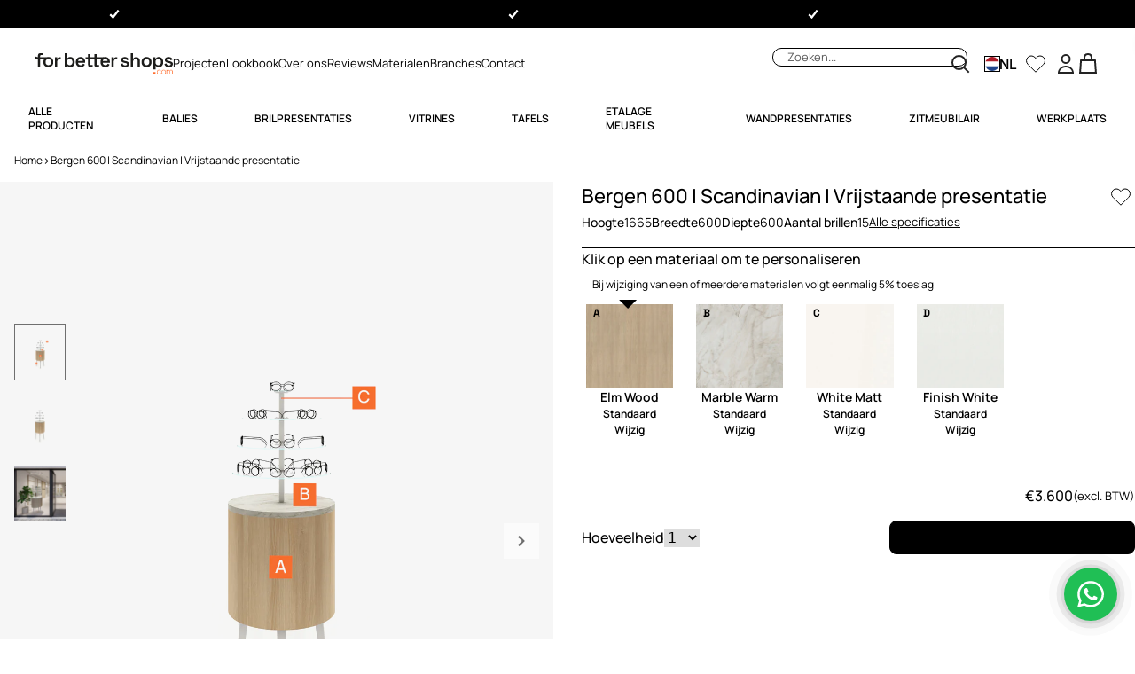

--- FILE ---
content_type: text/css
request_url: https://forbettershops.com/cdn/shop/t/61/assets/config-tailwind.css?v=36530534156041999201756907999
body_size: 13195
content:
/*! tailwindcss v3.4.0 | MIT License | https://tailwindcss.com*/*,:after,:before{box-sizing:border-box;border:0 solid #e5e7eb}:after,:before{--tw-content:""}:host,html{line-height:1.5;-webkit-text-size-adjust:100%;-moz-tab-size:4;-o-tab-size:4;tab-size:4;font-family:ui-sans-serif,system-ui,sans-serif,Apple Color Emoji,Segoe UI Emoji,Segoe UI Symbol,Noto Color Emoji;font-feature-settings:normal;font-variation-settings:normal;-webkit-tap-highlight-color:transparent}body{margin:0;line-height:inherit}hr{height:0;color:inherit;border-top-width:1px}abbr:where([title]){-webkit-text-decoration:underline dotted;text-decoration:underline dotted}h1,h2,h3,h4,h5,h6{font-size:inherit;font-weight:inherit}a{color:inherit;text-decoration:inherit}b,strong{font-weight:bolder}code,kbd,pre,samp{font-family:ui-monospace,SFMono-Regular,Menlo,Monaco,Consolas,Liberation Mono,Courier New,monospace;font-feature-settings:normal;font-variation-settings:normal;font-size:1em}small{font-size:80%}sub,sup{font-size:75%;line-height:0;position:relative;vertical-align:initial}sub{bottom:-.25em}sup{top:-.5em}table{text-indent:0;border-color:inherit;border-collapse:collapse}button,input,optgroup,select,textarea{font-family:inherit;font-feature-settings:inherit;font-variation-settings:inherit;font-size:100%;font-weight:inherit;line-height:inherit;color:inherit;margin:0;padding:0}button,select{text-transform:none}[type=button],[type=reset],[type=submit],button{-webkit-appearance:button;background-color:initial;background-image:none}:-moz-focusring{outline:auto}:-moz-ui-invalid{box-shadow:none}progress{vertical-align:initial}::-webkit-inner-spin-button,::-webkit-outer-spin-button{height:auto}[type=search]{-webkit-appearance:textfield;outline-offset:-2px}::-webkit-search-decoration{-webkit-appearance:none}::-webkit-file-upload-button{-webkit-appearance:button;font:inherit}summary{display:list-item}blockquote,dd,dl,figure,h1,h2,h3,h4,h5,h6,hr,p,pre{margin:0}fieldset{margin:0}fieldset,legend{padding:0}menu,ol,ul{list-style:none;margin:0;padding:0}dialog{padding:0}textarea{resize:vertical}input::-moz-placeholder,textarea::-moz-placeholder{opacity:1;color:#9ca3af}input::placeholder,textarea::placeholder{opacity:1;color:#9ca3af}[role=button],button{cursor:pointer}:disabled{cursor:default}audio,canvas,embed,iframe,img,object,svg,video{display:block;vertical-align:middle}img,video{max-width:100%;height:auto}[hidden]{display:none}*,::backdrop,:after,:before{--tw-border-spacing-x:0;--tw-border-spacing-y:0;--tw-translate-x:0;--tw-translate-y:0;--tw-rotate:0;--tw-skew-x:0;--tw-skew-y:0;--tw-scale-x:1;--tw-scale-y:1;--tw-pan-x: ;--tw-pan-y: ;--tw-pinch-zoom: ;--tw-scroll-snap-strictness:proximity;--tw-gradient-from-position: ;--tw-gradient-via-position: ;--tw-gradient-to-position: ;--tw-ordinal: ;--tw-slashed-zero: ;--tw-numeric-figure: ;--tw-numeric-spacing: ;--tw-numeric-fraction: ;--tw-ring-inset: ;--tw-ring-offset-width:0px;--tw-ring-offset-color:#fff;--tw-ring-color:#3b82f680;--tw-ring-offset-shadow:0 0 #0000;--tw-ring-shadow:0 0 #0000;--tw-shadow:0 0 #0000;--tw-shadow-colored:0 0 #0000;--tw-blur: ;--tw-brightness: ;--tw-contrast: ;--tw-grayscale: ;--tw-hue-rotate: ;--tw-invert: ;--tw-saturate: ;--tw-sepia: ;--tw-drop-shadow: ;--tw-backdrop-blur: ;--tw-backdrop-brightness: ;--tw-backdrop-contrast: ;--tw-backdrop-grayscale: ;--tw-backdrop-hue-rotate: ;--tw-backdrop-invert: ;--tw-backdrop-opacity: ;--tw-backdrop-saturate: ;--tw-backdrop-sepia: }.text-heading-bold-3xl{font-size:2.5rem}.text-heading-bold-2xl,.text-heading-bold-3xl{font-family:Space grotesk,sans;font-weight:600;line-height:1.5}.text-heading-bold-2xl{font-size:2rem}.text-heading-bold-xl{font-size:1.5rem;line-height:2rem}.text-heading-bold-lg,.text-heading-bold-xl{font-family:Space grotesk,sans;font-weight:600;line-height:1.5}.text-heading-bold-lg{font-size:1.375rem}.text-heading-bold-md{font-family:Space grotesk,sans;font-size:1.125rem;line-height:1.75rem;font-weight:600;line-height:1.5}.text-heading-bold-sm{font-family:Space grotesk,sans;font-size:1rem;line-height:1.5rem;font-weight:600;line-height:1.5}.text-heading-bold-xs{font-family:Space grotesk,sans;font-size:.75rem;line-height:1rem;font-weight:600;line-height:1.5}.text-heading-medium-xl{font-size:1.5rem;line-height:2rem}.text-heading-medium-lg,.text-heading-medium-xl{font-family:Manrope Medium,serif;font-weight:500;line-height:1.5}.text-heading-medium-lg{font-size:1.375rem}.text-heading-medium-md{font-family:Manrope Medium,serif;font-size:1.125rem;line-height:1.75rem;font-weight:500;line-height:1.5}.text-heading-medium-sm{font-family:Manrope Medium,serif;font-size:1rem;line-height:1.5rem;font-weight:500;line-height:1.5}.text-heading-medium-xs{font-family:Manrope Medium,serif;font-size:.875rem;line-height:1.25rem;font-weight:500;line-height:1.5}.text-body-medium-md{font-size:1rem;line-height:1.5rem;line-height:1.5}.text-body-medium-md,.text-body-medium-sm{font-family:Manrope Medium,serif;font-weight:500}.text-body-medium-sm{font-size:.875rem;line-height:1.25rem;line-height:1.5}.text-body-medium-xs{font-family:Manrope Medium,serif;font-size:.813rem;font-weight:500;line-height:1.5}.text-body-xl{font-size:1.375rem;line-height:1.5}.text-body-md,.text-body-xl{font-family:Manrope,serif;font-weight:400}.text-body-md{font-size:1rem;line-height:1.5rem;line-height:1.5}.text-body-sm{font-size:.875rem;line-height:1.25rem}.text-body-sm,.text-body-xs{font-family:Manrope,serif;font-weight:400;line-height:1.5}.text-body-xs{font-size:.813rem}.text-body-2xs,.text-capital-sm{font-family:Manrope,serif;font-size:.75rem;line-height:1rem;font-weight:400;line-height:1.5}.text-capital-md,.text-capital-sm{text-transform:uppercase}.text-capital-md{font-family:Manrope,serif;font-size:.875rem;line-height:1.25rem;font-weight:400;line-height:1.5}.button-white-outline{border-radius:9999px;border-width:1px;border-color:rgba(var(--color-off_black),var(--tw-border-opacity));color:rgba(var(--color-off_black),var(--tw-text-opacity));&:active,&:hover{background-color:rgb(242 242 242/var(--tw-bg-opacity))}&:disabled{cursor:not-allowed}&:disabled{border-color:rgba(var(--color-stroke_gray),var(--tw-border-opacity))}&:disabled{color:rgba(var(--color-stroke_gray),var(--tw-text-opacity))}}.button-white,.button-white-outline{font-family:Space grotesk,sans;font-size:.75rem;line-height:1rem;font-weight:600;line-height:1.5;cursor:pointer;--tw-border-opacity:1;--tw-bg-opacity:1;background-color:rgba(var(--color-white),var(--tw-bg-opacity));padding:9px 20px 8px;--tw-text-opacity:1;transition-property:color,background-color,border-color,text-decoration-color,fill,stroke;transition-timing-function:cubic-bezier(.4,0,.2,1);transition-duration:.15s;--tw-bg-opacity:1;--tw-border-opacity:1;--tw-bg-opacity:1;background-color:rgba(var(--color-white),var(--tw-bg-opacity));--tw-text-opacity:1}.button-white{border-radius:9999px;border-width:1px;border-color:rgba(var(--color-white),var(--tw-border-opacity));color:rgb(0 0 0/var(--tw-text-opacity));&:active,&:hover{border-color:rgb(242 242 242/var(--tw-border-opacity));background-color:rgb(242 242 242/var(--tw-bg-opacity))}&:disabled{cursor:not-allowed;border-color:rgba(var(--color-white),var(--tw-border-opacity));color:rgba(var(--color-stroke_gray),var(--tw-text-opacity))}svg path{stroke:#000}}.button-black{border-color:rgba(var(--color-off_black),var(--tw-border-opacity));background-color:rgba(var(--color-off_black),var(--tw-bg-opacity));color:rgba(var(--color-text_white),var(--tw-text-opacity));&:active,&:hover{--tw-border-opacity:1;border-color:rgb(70 70 70/var(--tw-border-opacity));--tw-bg-opacity:1;background-color:rgb(70 70 70/var(--tw-bg-opacity))}&:disabled{cursor:not-allowed;--tw-border-opacity:1;border-color:rgb(235 235 235/var(--tw-border-opacity));--tw-bg-opacity:1;background-color:rgb(235 235 235/var(--tw-bg-opacity));--tw-text-opacity:1;color:rgba(var(--color-text_white),var(--tw-text-opacity))}}.button-orange{font-family:Space grotesk,sans;font-size:.75rem;line-height:1rem;font-weight:600;line-height:1.5;cursor:pointer;border-radius:9999px;border-width:1px;--tw-border-opacity:1;border-color:rgba(var(--color-text_orange),var(--tw-border-opacity));--tw-bg-opacity:1;background-color:rgba(var(--color-text_orange),var(--tw-bg-opacity));padding:9px 20px 8px;--tw-text-opacity:1;color:rgba(var(--color-white),var(--tw-text-opacity));transition-property:color,background-color,border-color,text-decoration-color,fill,stroke;transition-timing-function:cubic-bezier(.4,0,.2,1);transition-duration:.15s;&:active,&:hover{--tw-border-opacity:1;border-color:rgb(194 87 47/var(--tw-border-opacity));--tw-bg-opacity:1;background-color:rgb(194 87 47/var(--tw-bg-opacity))}&:disabled{cursor:not-allowed;--tw-border-opacity:1;border-color:rgb(212 157 137/var(--tw-border-opacity));--tw-bg-opacity:1;background-color:rgb(212 157 137/var(--tw-bg-opacity))}}.button-black{font-family:Space grotesk,sans;font-size:.75rem;line-height:1rem;font-weight:600;line-height:1.5;display:flex;cursor:pointer;gap:10px;border-radius:9999px;border-width:1px;--tw-border-opacity:1;border-color:rgb(0 0 0/var(--tw-border-opacity));--tw-bg-opacity:1;background-color:rgb(0 0 0/var(--tw-bg-opacity));padding:9px 20px 8px;--tw-text-opacity:1;color:rgba(var(--color-white),var(--tw-text-opacity));transition-property:color,background-color,border-color,text-decoration-color,fill,stroke;transition-timing-function:cubic-bezier(.4,0,.2,1);transition-duration:.15s;label{font-size:.875rem;line-height:1.25rem;font-weight:500;line-height:1.5;--tw-text-opacity:1;color:rgba(var(--color-text_off_black),var(--tw-text-opacity))}label,select{font-family:Manrope Medium,serif}select{font-size:1rem;line-height:1.5rem;font-weight:500;line-height:1.5;position:relative;cursor:pointer;-webkit-appearance:none;-moz-appearance:none;appearance:none;border-width:1px;border-style:solid;--tw-border-opacity:1;border-color:rgba(var(--color-stroke_darker_gray),var(--tw-border-opacity));background-color:initial;padding-top:4px;padding-bottom:3px;padding-left:24px;padding-right:40px;outline:2px solid #0000;outline-offset:2px}select:-webkit-autofill{background-color:initial}select:autofill{background-color:initial}select:focus{--tw-border-opacity:1;border-color:rgba(var(--color-darker_gray),var(--tw-border-opacity))}select[aria-invalid]{--tw-border-opacity:1;border-color:rgb(239 68 68/var(--tw-border-opacity))}@media (min-width:768px){select:hover{--tw-border-opacity:1;border-color:rgba(var(--color-darker_gray),var(--tw-border-opacity))}}select{background:url("data:image/svg+xml;charset=utf-8,%3Csvg xmlns='http://www.w3.org/2000/svg' width='24' height='25' fill='none'%3E%3Cpath stroke='%23232323' stroke-linecap='square' stroke-width='2' d='m16 10.5-4 4-4-4'/%3E%3C/svg%3E");background-repeat:no-repeat;background-position:right 10px top 50%}}.button-black-squared{font-family:Space grotesk,sans;font-size:.75rem;line-height:1rem;font-weight:600;line-height:1.5;display:flex;cursor:pointer;gap:10px;border-radius:.5rem;border-width:1px;--tw-border-opacity:1;border-color:rgb(0 0 0/var(--tw-border-opacity));--tw-bg-opacity:1;background-color:rgb(0 0 0/var(--tw-bg-opacity));padding:9px 20px 8px;--tw-text-opacity:1;color:rgba(var(--color-white),var(--tw-text-opacity));transition-property:color,background-color,border-color,text-decoration-color,fill,stroke;transition-timing-function:cubic-bezier(.4,0,.2,1);transition-duration:.15s;&:active,&:hover{--tw-border-opacity:1;border-color:rgb(70 70 70/var(--tw-border-opacity));--tw-bg-opacity:1;background-color:rgb(70 70 70/var(--tw-bg-opacity))}&:disabled{cursor:not-allowed;--tw-border-opacity:1;border-color:rgb(235 235 235/var(--tw-border-opacity));--tw-bg-opacity:1;background-color:rgb(235 235 235/var(--tw-bg-opacity))}}.button-white-squared{font-family:Space grotesk,sans;font-size:.75rem;line-height:1rem;font-weight:600;line-height:1.5;cursor:pointer;border-radius:.5rem;border-width:1px;--tw-border-opacity:1;border-color:rgba(var(--color-white),var(--tw-border-opacity));--tw-bg-opacity:1;background-color:rgba(var(--color-white),var(--tw-bg-opacity));padding:9px 20px 8px;--tw-text-opacity:1;color:rgb(0 0 0/var(--tw-text-opacity));transition-property:color,background-color,border-color,text-decoration-color,fill,stroke;transition-timing-function:cubic-bezier(.4,0,.2,1);transition-duration:.15s;&:active,&:hover{--tw-border-opacity:1;border-color:rgb(242 242 242/var(--tw-border-opacity));--tw-bg-opacity:1;background-color:rgb(242 242 242/var(--tw-bg-opacity))}&:disabled{cursor:not-allowed;--tw-border-opacity:1;border-color:rgba(var(--color-white),var(--tw-border-opacity));--tw-bg-opacity:1;background-color:rgba(var(--color-white),var(--tw-bg-opacity));--tw-text-opacity:1;color:rgba(var(--color-stroke_gray),var(--tw-text-opacity))}svg path{stroke:#000}}.input-select{display:flex;align-items:center;gap:24px;label{font-size:.875rem;line-height:1.25rem;font-weight:500;line-height:1.5;--tw-text-opacity:1;color:rgba(var(--color-text_off_black),var(--tw-text-opacity))}label,select{font-family:Manrope Medium,serif}select{font-size:1rem;line-height:1.5rem;font-weight:500;line-height:1.5;position:relative;cursor:pointer;-webkit-appearance:none;-moz-appearance:none;appearance:none;border-width:1px;border-style:solid;--tw-border-opacity:1;border-color:rgba(var(--color-stroke_darker_gray),var(--tw-border-opacity));background-color:initial;padding-top:4px;padding-bottom:3px;padding-left:24px;padding-right:40px;outline:2px solid #0000;outline-offset:2px}select:-webkit-autofill{background-color:initial}select:autofill{background-color:initial}select:focus{--tw-border-opacity:1;border-color:rgba(var(--color-darker_gray),var(--tw-border-opacity))}select[aria-invalid]{--tw-border-opacity:1;border-color:rgb(239 68 68/var(--tw-border-opacity))}@media (min-width:768px){select:hover{--tw-border-opacity:1;border-color:rgba(var(--color-darker_gray),var(--tw-border-opacity))}}select{background:url("data:image/svg+xml;charset=utf-8,%3Csvg xmlns='http://www.w3.org/2000/svg' width='24' height='25' fill='none'%3E%3Cpath stroke='%23232323' stroke-linecap='square' stroke-width='2' d='m16 10.5-4 4-4-4'/%3E%3C/svg%3E");background-repeat:no-repeat;background-position:right 10px top 50%}}@media screen and (max-width:992px){product-filter-form{position:fixed;inset:0;z-index:999;height:100%;width:100%;--tw-translate-x:-100%;--tw-bg-opacity:1;background-color:rgb(255 255 255/var(--tw-bg-opacity));transition-property:transform;transition-timing-function:cubic-bezier(.4,0,.2,1);transition-duration:.5s}product-filter-form,product-filter-form[open]{transform:translate(var(--tw-translate-x),var(--tw-translate-y)) rotate(var(--tw-rotate)) skewX(var(--tw-skew-x)) skewY(var(--tw-skew-y)) scaleX(var(--tw-scale-x)) scaleY(var(--tw-scale-y))}product-filter-form[open]{--tw-translate-x:0px}}@media screen and (min-width:992px){product-filter-form{height:-moz-fit-content;height:fit-content;--tw-bg-opacity:1;background-color:rgb(255 255 255/var(--tw-bg-opacity))}}.show-product-filter{--tw-translate-x:0px!important;transform:translate(var(--tw-translate-x),var(--tw-translate-y)) rotate(var(--tw-rotate)) skewX(var(--tw-skew-x)) skewY(var(--tw-skew-y)) scaleX(var(--tw-scale-x)) scaleY(var(--tw-scale-y))!important}.pointer-events-none{pointer-events:none}.pointer-events-auto{pointer-events:auto}.visible{visibility:visible}.invisible{visibility:hidden}.collapse{visibility:collapse}.fixed{position:fixed}.absolute{position:absolute}.relative{position:relative}.sticky{position:sticky}.inset-0{inset:0}.-bottom-5x{bottom:-40px}.-left-2\/3{left:-66.666667%}.-right-2\/3{right:-66.666667%}.-right-\[6px\]{right:-6px}.-top-\[4px\]{top:-4px}.bottom-0{bottom:0}.bottom-2{bottom:.5rem}.bottom-2x{bottom:16px}.bottom-4{bottom:1rem}.bottom-\[-8px\]{bottom:-8px}.bottom-\[56px\]{bottom:56px}.bottom-full{bottom:100%}.left-0{left:0}.left-2\/4{left:50%}.left-2x{left:16px}.left-4{left:1rem}.left-\[16px\]{left:16px}.left-\[39px\]{left:39px}.left-\[50\%\]{left:50%}.right-0{right:0}.right-1{right:.25rem}.right-2{right:.5rem}.right-2x{right:16px}.right-4{right:1rem}.right-6{right:1.5rem}.right-\[10px\]{right:10px}.right-\[16px\]{right:16px}.right-\[39px\]{right:39px}.right-\[50\%\]{right:50%}.top-0{top:0}.top-2{top:.5rem}.top-2\/4{top:50%}.top-2x{top:16px}.top-4{top:1rem}.top-\[10px\]{top:10px}.top-\[32px\]{top:32px}.top-\[50\%\]{top:50%}.top-\[69px\]{top:69px}.top-\[calc\(57dvh-100\%\)\]{top:calc(57dvh - 100%)}.top-full{top:100%}.-z-\[1\]{z-index:-1}.z-0{z-index:0}.z-10{z-index:10}.z-20{z-index:20}.z-30{z-index:30}.z-50{z-index:50}.z-\[100\]{z-index:100}.z-\[11\]{z-index:11}.z-\[1\]{z-index:1}.z-\[20\]{z-index:20}.z-\[50\]{z-index:50}.z-\[51\]{z-index:51}.z-\[900\]{z-index:900}.z-\[901\]{z-index:901}.z-\[904\]{z-index:904}.z-\[905\]{z-index:905}.z-\[906\]{z-index:906}.z-\[9\]{z-index:9}.-order-1{order:-1}.order-1{order:1}.order-2{order:2}.order-4{order:4}.order-last{order:9999}.col-span-1{grid-column:span 1/span 1}.col-span-2{grid-column:span 2/span 2}.col-span-3{grid-column:span 3/span 3}.col-span-4{grid-column:span 4/span 4}.col-span-5{grid-column:span 5/span 5}.col-span-6{grid-column:span 6/span 6}.col-start-1{grid-column-start:1}.col-start-2{grid-column-start:2}.col-start-3{grid-column-start:3}.col-start-4{grid-column-start:4}.col-end-3{grid-column-end:3}.row-\[2\]{grid-row:2}.row-span-2{grid-row:span 2/span 2}.row-span-4{grid-row:span 4/span 4}.row-start-1{grid-row-start:1}.row-end-2{grid-row-end:2}.m-2x{margin:16px}.m-\[9px\]{margin:9px}.m-auto{margin:auto}.mx-2x{margin-left:16px;margin-right:16px}.mx-\[11px\]{margin-left:11px;margin-right:11px}.mx-auto{margin-left:auto;margin-right:auto}.my-10{margin-top:2.5rem;margin-bottom:2.5rem}.my-1x{margin-top:8px;margin-bottom:8px}.my-2x{margin-top:16px;margin-bottom:16px}.my-\[32px\]{margin-top:32px;margin-bottom:32px}.my-auto{margin-top:auto;margin-bottom:auto}.-mt-\[14px\]{margin-top:-14px}.mb-1{margin-bottom:.25rem}.mb-1x{margin-bottom:8px}.mb-2{margin-bottom:.5rem}.mb-2x{margin-bottom:16px}.mb-3x{margin-bottom:24px}.mb-4{margin-bottom:1rem}.mb-4x{margin-bottom:32px}.mb-5x{margin-bottom:40px}.mb-6{margin-bottom:1.5rem}.mb-8{margin-bottom:2rem}.mb-8x{margin-bottom:64px}.mb-\[0\]{margin-bottom:0}.mb-\[48px\]{margin-bottom:48px}.mb-\[4px\]{margin-bottom:4px}.mb-\[5px\]{margin-bottom:5px}.ml-2{margin-left:.5rem}.ml-2x{margin-left:16px}.ml-3x{margin-left:24px}.ml-auto{margin-left:auto}.mr-auto{margin-right:auto}.mt-1x{margin-top:8px}.mt-2{margin-top:.5rem}.mt-2x{margin-top:16px}.mt-\[20px\]{margin-top:20px}.mt-\[2px\]{margin-top:2px}.mt-\[6px\]{margin-top:6px}.mt-auto{margin-top:auto}.line-clamp-2{-webkit-line-clamp:2}.line-clamp-2,.line-clamp-3{overflow:hidden;display:-webkit-box;-webkit-box-orient:vertical}.line-clamp-3{-webkit-line-clamp:3}.\!block{display:block!important}.block{display:block}.flex{display:flex}.table{display:table}.grid{display:grid}.hidden{display:none}.aspect-\[1\/1\]{aspect-ratio:1/1}.aspect-\[1221\/813\]{aspect-ratio:1221/813}.aspect-\[1280\/1808\]{aspect-ratio:1280/1808}.aspect-\[167\/155\]{aspect-ratio:167/155}.aspect-\[17\/18\]{aspect-ratio:17/18}.aspect-\[17\/22\]{aspect-ratio:17/22}.aspect-\[2\/3\]{aspect-ratio:2/3}.aspect-\[34\/27\]{aspect-ratio:34/27}.aspect-\[342\/179\]{aspect-ratio:342/179}.aspect-\[343\/225\]{aspect-ratio:343/225}.aspect-\[343\/269\]{aspect-ratio:343/269}.aspect-\[343\/280\]{aspect-ratio:343/280}.aspect-\[343\/472\]{aspect-ratio:343/472}.aspect-\[375\/400\]{aspect-ratio:375/400}.aspect-\[386\/200\]{aspect-ratio:386/200}.aspect-\[5\/5\.5\]{aspect-ratio:5/5.5}.aspect-\[59\/61\]{aspect-ratio:59/61}.aspect-\[5_\/_5\.5\]{aspect-ratio:5/5.5}.aspect-\[62\/63\]{aspect-ratio:62/63}.aspect-\[66\/76\]{aspect-ratio:66/76}.aspect-\[71\/40\]{aspect-ratio:71/40}.aspect-\[90\/56\]{aspect-ratio:90/56}.aspect-square{aspect-ratio:1/1}.h-0{height:0}.h-1{height:.25rem}.h-10{height:2.5rem}.h-2x{height:16px}.h-3{height:.75rem}.h-3x{height:24px}.h-4{height:1rem}.h-4x{height:32px}.h-5x{height:40px}.h-6{height:1.5rem}.h-6x{height:48px}.h-\[100dvh\]{height:100dvh}.h-\[108px\]{height:108px}.h-\[115px\]{height:115px}.h-\[135px\]{height:135px}.h-\[14px\]{height:14px}.h-\[16px\]{height:16px}.h-\[180px\]{height:180px}.h-\[18px\]{height:18px}.h-\[20px\]{height:20px}.h-\[230px\]{height:230px}.h-\[233px\]{height:233px}.h-\[24px\]{height:24px}.h-\[25px\]{height:25px}.h-\[26px\]{height:26px}.h-\[28px\]{height:28px}.h-\[2px\]{height:2px}.h-\[32px\]{height:32px}.h-\[35px\]{height:35px}.h-\[36px\]{height:36px}.h-\[40px\]{height:40px}.h-\[412px\]{height:412px}.h-\[43px\]{height:43px}.h-\[44px\]{height:44px}.h-\[4px\]{height:4px}.h-\[55px\]{height:55px}.h-\[58px\]{height:58px}.h-auto{height:auto}.h-fit{height:-moz-fit-content;height:fit-content}.h-full{height:100%}.max-h-2x{max-height:16px}.max-h-\[20px\]{max-height:20px}.max-h-\[219px\]{max-height:219px}.max-h-\[22px\]{max-height:22px}.max-h-\[24px\]{max-height:24px}.max-h-\[300px\]{max-height:300px}.max-h-\[32px\]{max-height:32px}.max-h-\[445px\]{max-height:445px}.max-h-\[500px\]{max-height:500px}.max-h-\[65vh\]{max-height:65vh}.max-h-\[80vh\]{max-height:80vh}.max-h-\[90dvh\]{max-height:90dvh}.max-h-\[94px\]{max-height:94px}.max-h-\[calc\(100dvh-64px\)\]{max-height:calc(100dvh - 64px)}.min-h-3x{min-height:24px}.min-h-\[120px\]{min-height:120px}.min-h-\[24px\]{min-height:24px}.min-h-\[32px\]{min-height:32px}.min-h-\[40dvh\]{min-height:40dvh}.min-h-\[60px\]{min-height:60px}.min-h-\[76px\]{min-height:76px}.min-h-\[80vh\]{min-height:80vh}.min-h-\[calc\(100dvh-64px\)\]{min-height:calc(100dvh - 64px)}.min-h-full{min-height:100%}.min-h-max{min-height:-moz-max-content;min-height:max-content}.w-10{width:2.5rem}.w-2x{width:16px}.w-3x{width:24px}.w-4{width:1rem}.w-4x{width:32px}.w-5x{width:40px}.w-6{width:1.5rem}.w-6x{width:48px}.w-\[100dvw\]{width:100dvw}.w-\[100px\]{width:100px}.w-\[14px\]{width:14px}.w-\[16px\]{width:16px}.w-\[180px\]{width:180px}.w-\[18px\]{width:18px}.w-\[200px\]{width:200px}.w-\[20px\]{width:20px}.w-\[24ox\]{width:24ox}.w-\[24px\]{width:24px}.w-\[28px\]{width:28px}.w-\[32px\]{width:32px}.w-\[350px\]{width:350px}.w-\[35px\]{width:35px}.w-\[38px\]{width:38px}.w-\[40px\]{width:40px}.w-\[43px\]{width:43px}.w-\[50px\]{width:50px}.w-\[58px\]{width:58px}.w-\[66px\]{width:66px}.w-\[98px\]{width:98px}.w-fit{width:-moz-fit-content;width:fit-content}.w-full{width:100%}.min-w-0{min-width:0}.min-w-3x{min-width:24px}.min-w-\[100dvw\]{min-width:100dvw}.min-w-\[100px\]{min-width:100px}.min-w-\[105px\]{min-width:105px}.min-w-\[14px\]{min-width:14px}.min-w-\[24px\]{min-width:24px}.min-w-\[345px\]{min-width:345px}.min-w-\[98px\]{min-width:98px}.min-w-full{min-width:100%}.min-w-max{min-width:-moz-max-content;min-width:max-content}.max-w-2x{max-width:16px}.max-w-\[100dvw\]{max-width:100dvw}.max-w-\[100vw\]{max-width:100vw}.max-w-\[105px\]{max-width:105px}.max-w-\[1080px\]{max-width:1080px}.max-w-\[1280px\]{max-width:1280px}.max-w-\[1440px\]{max-width:1440px}.max-w-\[1500px\]{max-width:1500px}.max-w-\[155px\]{max-width:155px}.max-w-\[180px\]{max-width:180px}.max-w-\[200px\]{max-width:200px}.max-w-\[24px\]{max-width:24px}.max-w-\[32px\]{max-width:32px}.max-w-\[40\%\]{max-width:40%}.max-w-\[480px\]{max-width:480px}.max-w-\[492px\]{max-width:492px}.max-w-\[606px\]{max-width:606px}.max-w-\[676px\]{max-width:676px}.max-w-\[71px\]{max-width:71px}.max-w-\[770px\]{max-width:770px}.max-w-\[786px\]{max-width:786px}.max-w-\[900px\]{max-width:900px}.max-w-\[902px\]{max-width:902px}.max-w-\[90dvw\]{max-width:90dvw}.max-w-\[934px\]{max-width:934px}.max-w-full{max-width:100%}.flex-1{flex:1 1 0%}.flex-\[0_0_100\%\]{flex:0 0 100%}.flex-\[0_0_auto\]{flex:0 0 auto}.flex-auto{flex:1 1 auto}.shrink-0{flex-shrink:0}.grow-0{flex-grow:0}.border-collapse{border-collapse:collapse}.-translate-x-2\/4,.-translate-x-\[50\%\]{--tw-translate-x:-50%}.-translate-x-2\/4,.-translate-x-\[50\%\],.-translate-y-0{transform:translate(var(--tw-translate-x),var(--tw-translate-y)) rotate(var(--tw-rotate)) skewX(var(--tw-skew-x)) skewY(var(--tw-skew-y)) scaleX(var(--tw-scale-x)) scaleY(var(--tw-scale-y))}.-translate-y-0{--tw-translate-y:-0px}.-translate-y-2\/4{--tw-translate-y:-50%}.-translate-y-2\/4,.-translate-y-\[100px\]{transform:translate(var(--tw-translate-x),var(--tw-translate-y)) rotate(var(--tw-rotate)) skewX(var(--tw-skew-x)) skewY(var(--tw-skew-y)) scaleX(var(--tw-scale-x)) scaleY(var(--tw-scale-y))}.-translate-y-\[100px\]{--tw-translate-y:-100px}.-translate-y-\[1px\]{--tw-translate-y:-1px}.-translate-y-\[1px\],.translate-x-0{transform:translate(var(--tw-translate-x),var(--tw-translate-y)) rotate(var(--tw-rotate)) skewX(var(--tw-skew-x)) skewY(var(--tw-skew-y)) scaleX(var(--tw-scale-x)) scaleY(var(--tw-scale-y))}.translate-x-0{--tw-translate-x:0px}.translate-x-1\/2{--tw-translate-x:50%}.translate-x-1\/2,.translate-y-full{transform:translate(var(--tw-translate-x),var(--tw-translate-y)) rotate(var(--tw-rotate)) skewX(var(--tw-skew-x)) skewY(var(--tw-skew-y)) scaleX(var(--tw-scale-x)) scaleY(var(--tw-scale-y))}.translate-y-full{--tw-translate-y:100%}.-rotate-45{--tw-rotate:-45deg}.-rotate-45,.rotate-180{transform:translate(var(--tw-translate-x),var(--tw-translate-y)) rotate(var(--tw-rotate)) skewX(var(--tw-skew-x)) skewY(var(--tw-skew-y)) scaleX(var(--tw-scale-x)) scaleY(var(--tw-scale-y))}.rotate-180{--tw-rotate:180deg}.rotate-45{--tw-rotate:45deg}.rotate-45,.rotate-\[180deg\]{transform:translate(var(--tw-translate-x),var(--tw-translate-y)) rotate(var(--tw-rotate)) skewX(var(--tw-skew-x)) skewY(var(--tw-skew-y)) scaleX(var(--tw-scale-x)) scaleY(var(--tw-scale-y))}.rotate-\[180deg\]{--tw-rotate:180deg}.transform{transform:translate(var(--tw-translate-x),var(--tw-translate-y)) rotate(var(--tw-rotate)) skewX(var(--tw-skew-x)) skewY(var(--tw-skew-y)) scaleX(var(--tw-scale-x)) scaleY(var(--tw-scale-y))}.animate-pulse{animation:pulse 2s cubic-bezier(.4,0,.6,1) infinite}@keyframes spin{to{transform:rotate(1turn)}}.animate-spin{animation:spin 1s linear infinite}.cursor-pointer{cursor:pointer}.cursor-zoom-in{cursor:zoom-in}.resize-none{resize:none}.resize{resize:both}.snap-x{scroll-snap-type:x var(--tw-scroll-snap-strictness)}.snap-mandatory{--tw-scroll-snap-strictness:mandatory}.snap-center{scroll-snap-align:center}.scroll-mt-\[80px\]{scroll-margin-top:80px}.list-inside{list-style-position:inside}.list-disc{list-style-type:disc}.list-none{list-style-type:none}.appearance-none{-webkit-appearance:none;-moz-appearance:none;appearance:none}.columns-2{-moz-columns:2;column-count:2}.grid-flow-dense{grid-auto-flow:dense}.auto-rows-max{grid-auto-rows:max-content}.grid-cols-1{grid-template-columns:repeat(1,minmax(0,1fr))}.grid-cols-2{grid-template-columns:repeat(2,minmax(0,1fr))}.grid-cols-3{grid-template-columns:repeat(3,minmax(0,1fr))}.grid-cols-4{grid-template-columns:repeat(4,minmax(0,1fr))}.grid-cols-5{grid-template-columns:repeat(5,minmax(0,1fr))}.grid-cols-6{grid-template-columns:repeat(6,minmax(0,1fr))}.grid-rows-2{grid-template-rows:repeat(2,minmax(0,1fr))}.grid-rows-6{grid-template-rows:repeat(6,minmax(0,1fr))}.grid-rows-\[300px_1fr\]{grid-template-rows:300px 1fr}.flex-row{flex-direction:row}.flex-col{flex-direction:column}.flex-col-reverse{flex-direction:column-reverse}.flex-wrap{flex-wrap:wrap}.flex-wrap-reverse{flex-wrap:wrap-reverse}.items-start{align-items:flex-start}.items-end{align-items:flex-end}.items-center{align-items:center}.items-baseline{align-items:baseline}.justify-start{justify-content:flex-start}.justify-end{justify-content:flex-end}.justify-center{justify-content:center}.justify-between{justify-content:space-between}.gap-0{gap:0}.gap-1x{gap:8px}.gap-2{gap:.5rem}.gap-2x{gap:16px}.gap-3{gap:.75rem}.gap-3x{gap:24px}.gap-4{gap:1rem}.gap-4x{gap:32px}.gap-5x{gap:40px}.gap-6{gap:1.5rem}.gap-6x{gap:48px}.gap-\[10px\]{gap:10px}.gap-\[11px\]{gap:11px}.gap-\[12px\]{gap:12px}.gap-\[19px\]{gap:19px}.gap-\[20px\]{gap:20px}.gap-\[28px\]{gap:28px}.gap-\[34px\]{gap:34px}.gap-\[4px\]{gap:4px}.gap-\[6px\]{gap:6px}.gap-\[7px\]{gap:7px}.gap-\[9px\]{gap:9px}.\!gap-y-3x{row-gap:24px!important}.gap-x-1x{-moz-column-gap:8px;column-gap:8px}.gap-x-2x{-moz-column-gap:16px;column-gap:16px}.gap-x-3x{-moz-column-gap:24px;column-gap:24px}.gap-x-5x{-moz-column-gap:40px;column-gap:40px}.gap-y-1x{row-gap:8px}.gap-y-2x{row-gap:16px}.gap-y-3x{row-gap:24px}.gap-y-4{row-gap:1rem}.gap-y-\[18px\]{row-gap:18px}.space-y-6>:not([hidden])~:not([hidden]){--tw-space-y-reverse:0;margin-top:calc(1.5rem*(1 - var(--tw-space-y-reverse)));margin-bottom:calc(1.5rem*var(--tw-space-y-reverse))}.self-start{align-self:flex-start}.self-end{align-self:flex-end}.self-center{align-self:center}.overflow-auto{overflow:auto}.overflow-hidden{overflow:hidden}.overflow-visible{overflow:visible}.overflow-scroll{overflow:scroll}.overflow-x-auto{overflow-x:auto}.overflow-y-auto{overflow-y:auto}.overflow-x-scroll{overflow-x:scroll}.overflow-y-scroll{overflow-y:scroll}.truncate{overflow:hidden;white-space:nowrap}.overflow-ellipsis,.text-ellipsis,.truncate{text-overflow:ellipsis}.whitespace-nowrap{white-space:nowrap}.text-nowrap{text-wrap:nowrap}.rounded{border-radius:.25rem}.rounded-full{border-radius:9999px}.rounded-lg{border-radius:.5rem}.rounded-md{border-radius:.375rem}.rounded-none{border-radius:0}.rounded-br{border-bottom-right-radius:.25rem}.border,.border-\[1px\]{border-width:1px}.border-b,.border-b-\[1px\]{border-bottom-width:1px}.border-t{border-top-width:1px}.border-t-0{border-top-width:0}.border-solid{border-style:solid}.border-\[\#BCBCBC\]{--tw-border-opacity:1;border-color:rgb(188 188 188/var(--tw-border-opacity))}.border-\[\#EBEBEB\]{--tw-border-opacity:1;border-color:rgb(235 235 235/var(--tw-border-opacity))}.border-\[\#EEEEEE\]{--tw-border-opacity:1;border-color:rgb(238 238 238/var(--tw-border-opacity))}.border-\[\#F3F3F3\]{--tw-border-opacity:1;border-color:rgb(243 243 243/var(--tw-border-opacity))}.border-black{--tw-border-opacity:1;border-color:rgb(0 0 0/var(--tw-border-opacity))}.border-gray-300{--tw-border-opacity:1;border-color:rgb(209 213 219/var(--tw-border-opacity))}.border-green-200{--tw-border-opacity:1;border-color:rgb(187 247 208/var(--tw-border-opacity))}.border-main-gray{--tw-border-opacity:1;border-color:rgba(var(--color-gray),var(--tw-border-opacity))}.border-main-light-gray{--tw-border-opacity:1;border-color:rgba(var(--color-light_gray),var(--tw-border-opacity))}.border-main-lighter-gray{--tw-border-opacity:1;border-color:rgba(var(--color-lighter_gray),var(--tw-border-opacity))}.border-main-off-black{--tw-border-opacity:1;border-color:rgba(var(--color-off_black),var(--tw-border-opacity))}.border-red-200{--tw-border-opacity:1;border-color:rgb(254 202 202/var(--tw-border-opacity))}.border-stroke-darker-gray{--tw-border-opacity:1;border-color:rgba(var(--color-stroke_darker_gray),var(--tw-border-opacity))}.border-stroke-gray{--tw-border-opacity:1;border-color:rgba(var(--color-stroke_gray),var(--tw-border-opacity))}.border-stroke-light-gray{--tw-border-opacity:1;border-color:rgba(var(--color-stroke_light_gray),var(--tw-border-opacity))}.border-stroke-off-black{--tw-border-opacity:1;border-color:rgba(var(--color-stroke_off_black),var(--tw-border-opacity))}.border-text-off-black{--tw-border-opacity:1;border-color:rgba(var(--color-text_off_black),var(--tw-border-opacity))}.border-transparent{border-color:#0000}.border-white{--tw-border-opacity:1;border-color:rgb(255 255 255/var(--tw-border-opacity))}.border-b-\[\#000000\]{--tw-border-opacity:1;border-bottom-color:rgb(0 0 0/var(--tw-border-opacity))}.border-b-\[\#E2DDDD\]{--tw-border-opacity:1;border-bottom-color:rgb(226 221 221/var(--tw-border-opacity))}.bg-\[\#00000033\]{background-color:#0003}.bg-\[\#00000040\]{background-color:#00000040}.bg-\[\#0A0B09\]{--tw-bg-opacity:1;background-color:rgb(10 11 9/var(--tw-bg-opacity))}.bg-\[\#0C0C0C\]{--tw-bg-opacity:1;background-color:rgb(12 12 12/var(--tw-bg-opacity))}.bg-\[\#1c1b1a90\]{background-color:#1c1b1a90}.bg-\[\#5D5D5D80\]{background-color:#5d5d5d80}.bg-\[\#BCBCBC\]{--tw-bg-opacity:1;background-color:rgb(188 188 188/var(--tw-bg-opacity))}.bg-\[\#CAC7A8\]{--tw-bg-opacity:1;background-color:rgb(202 199 168/var(--tw-bg-opacity))}.bg-\[\#EBEBEB\]{--tw-bg-opacity:1;background-color:rgb(235 235 235/var(--tw-bg-opacity))}.bg-\[\#F3F3F3\]{--tw-bg-opacity:1;background-color:rgb(243 243 243/var(--tw-bg-opacity))}.bg-\[\#F6F6F6\]{--tw-bg-opacity:1;background-color:rgb(246 246 246/var(--tw-bg-opacity))}.bg-\[\#F9F9F9\]{--tw-bg-opacity:1;background-color:rgb(249 249 249/var(--tw-bg-opacity))}.bg-\[\#FFFFFF80\]{background-color:#ffffff80}.bg-\[\#ffff\]{background-color:#fff}.bg-black{--tw-bg-opacity:1;background-color:rgb(0 0 0/var(--tw-bg-opacity))}.bg-black\/30{background-color:#0000004d}.bg-black\/50{background-color:#00000080}.bg-gray-200{--tw-bg-opacity:1;background-color:rgb(229 231 235/var(--tw-bg-opacity))}.bg-green-100{--tw-bg-opacity:1;background-color:rgb(220 252 231/var(--tw-bg-opacity))}.bg-main-beige{--tw-bg-opacity:1;background-color:rgba(var(--color-beige),var(--tw-bg-opacity))}.bg-main-light-gray{--tw-bg-opacity:1;background-color:rgba(var(--color-light_gray),var(--tw-bg-opacity))}.bg-main-lighter-gray{--tw-bg-opacity:1;background-color:rgba(var(--color-lighter_gray),var(--tw-bg-opacity))}.bg-main-off-black{--tw-bg-opacity:1;background-color:rgba(var(--color-off_black),var(--tw-bg-opacity))}.bg-main-white{--tw-bg-opacity:1;background-color:rgba(var(--color-white),var(--tw-bg-opacity))}.bg-red-100{--tw-bg-opacity:1;background-color:rgb(254 226 226/var(--tw-bg-opacity))}.bg-red-500{--tw-bg-opacity:1;background-color:rgb(239 68 68/var(--tw-bg-opacity))}.bg-stroke-beige{--tw-bg-opacity:1;background-color:rgba(var(--color-stroke_beige),var(--tw-bg-opacity))}.bg-stroke-green{--tw-bg-opacity:1;background-color:rgba(var(--color-stroke_green),var(--tw-bg-opacity))}.bg-stroke-light-gray{--tw-bg-opacity:1;background-color:rgba(var(--color-stroke_light_gray),var(--tw-bg-opacity))}.bg-stroke-orange{--tw-bg-opacity:1;background-color:rgba(var(--color-stroke_orange),var(--tw-bg-opacity))}.bg-text-orange{--tw-bg-opacity:1;background-color:rgba(var(--color-text_orange),var(--tw-bg-opacity))}.bg-transparent{background-color:initial}.bg-white{--tw-bg-opacity:1;background-color:rgb(255 255 255/var(--tw-bg-opacity))}.bg-gradient-to-t{background-image:linear-gradient(to top,var(--tw-gradient-stops))}.from-black\/60{--tw-gradient-from:#0009 var(--tw-gradient-from-position);--tw-gradient-to:#0000 var(--tw-gradient-to-position);--tw-gradient-stops:var(--tw-gradient-from),var(--tw-gradient-to)}.to-transparent{--tw-gradient-to:#0000 var(--tw-gradient-to-position)}.bg-cover{background-size:cover}.bg-center{background-position:50%}.fill-\[\#232323\]{fill:#232323}.fill-\[\#6F6F6F\]{fill:#6f6f6f}.fill-black{fill:#000}.fill-stroke-orange{fill:rgba(var(--color-stroke_orange),1)}.fill-white{fill:#fff}.stroke-\[\#0A0B09\]{stroke:#0a0b09}.stroke-main-off-black{stroke:rgba(var(--color-off_black),1)}.stroke-main-white{stroke:rgba(var(--color-white),1)}.stroke-stroke-orange{stroke:rgba(var(--color-stroke_orange),1)}.stroke-white{stroke:#fff}.object-contain{-o-object-fit:contain;object-fit:contain}.object-cover{-o-object-fit:cover;object-fit:cover}.object-center{-o-object-position:center;object-position:center}.object-left{-o-object-position:left;object-position:left}.object-top{-o-object-position:top;object-position:top}.\!p-0{padding:0!important}.p-0{padding:0}.p-2{padding:.5rem}.p-2x{padding:16px}.p-3{padding:.75rem}.p-3x{padding:24px}.p-4{padding:1rem}.p-8{padding:2rem}.p-\[3px\]{padding:3px}.p-\[4px\]{padding:4px}.\!py-1{padding-top:.25rem!important;padding-bottom:.25rem!important}.px-1x{padding-left:8px;padding-right:8px}.px-2{padding-left:.5rem;padding-right:.5rem}.px-2x{padding-left:16px;padding-right:16px}.px-3x{padding-left:24px;padding-right:24px}.px-4{padding-left:1rem;padding-right:1rem}.px-4x{padding-left:32px;padding-right:32px}.px-5x{padding-left:40px;padding-right:40px}.px-6{padding-left:1.5rem;padding-right:1.5rem}.px-\[10px\]{padding-left:10px;padding-right:10px}.px-\[12px\]{padding-left:12px;padding-right:12px}.px-\[16px\]{padding-left:16px;padding-right:16px}.px-\[20px\]{padding-left:20px;padding-right:20px}.px-\[24px\]{padding-left:24px;padding-right:24px}.px-\[2px\]{padding-left:2px;padding-right:2px}.px-\[32px\]{padding-left:32px;padding-right:32px}.px-\[6px\]{padding-left:6px;padding-right:6px}.px-\[7\.5px\]{padding-left:7.5px;padding-right:7.5px}.px-\[8px\]{padding-left:8px;padding-right:8px}.py-0{padding-top:0;padding-bottom:0}.py-1{padding-top:.25rem;padding-bottom:.25rem}.py-10{padding-top:2.5rem;padding-bottom:2.5rem}.py-1x{padding-top:8px;padding-bottom:8px}.py-2{padding-top:.5rem;padding-bottom:.5rem}.py-2x{padding-top:16px;padding-bottom:16px}.py-3{padding-top:.75rem;padding-bottom:.75rem}.py-3x{padding-top:24px;padding-bottom:24px}.py-4x{padding-top:32px;padding-bottom:32px}.py-5x{padding-top:40px;padding-bottom:40px}.py-7x{padding-top:56px;padding-bottom:56px}.py-\[10px\]{padding-top:10px;padding-bottom:10px}.py-\[12px\]{padding-top:12px;padding-bottom:12px}.py-\[14\.5px\]{padding-top:14.5px;padding-bottom:14.5px}.py-\[14px\]{padding-top:14px;padding-bottom:14px}.py-\[18px\]{padding-top:18px;padding-bottom:18px}.py-\[1px\]{padding-top:1px;padding-bottom:1px}.py-\[20px\]{padding-top:20px;padding-bottom:20px}.py-\[2px\]{padding-top:2px;padding-bottom:2px}.py-\[32px\]{padding-top:32px;padding-bottom:32px}.py-\[4px\]{padding-top:4px;padding-bottom:4px}.py-\[5px\]{padding-top:5px;padding-bottom:5px}.py-\[6px\]{padding-top:6px;padding-bottom:6px}.py-\[70px\]{padding-top:70px;padding-bottom:70px}.py-\[9px\]{padding-top:9px;padding-bottom:9px}.\!pt-0{padding-top:0!important}.pb-10x{padding-bottom:80px}.pb-1x{padding-bottom:8px}.pb-2{padding-bottom:.5rem}.pb-2x{padding-bottom:16px}.pb-3x{padding-bottom:24px}.pb-4{padding-bottom:1rem}.pb-4x{padding-bottom:32px}.pb-5x{padding-bottom:40px}.pb-\[100px\]{padding-bottom:100px}.pb-\[10px\]{padding-bottom:10px}.pb-\[12px\]{padding-bottom:12px}.pb-\[18px\]{padding-bottom:18px}.pb-\[2px\]{padding-bottom:2px}.pb-\[4px\]{padding-bottom:4px}.pb-\[6px\]{padding-bottom:6px}.pb-\[9px\]{padding-bottom:9px}.pl-1x{padding-left:8px}.pl-2{padding-left:.5rem}.pl-2x{padding-left:16px}.pr-4{padding-right:1rem}.pr-\[10px\]{padding-right:10px}.pr-\[28px\]{padding-right:28px}.pr-\[34px\]{padding-right:34px}.pr-\[50px\]{padding-right:50px}.pr-\[72px\]{padding-right:72px}.pt-0{padding-top:0}.pt-1x{padding-top:8px}.pt-2x{padding-top:16px}.pt-3x{padding-top:24px}.pt-4x{padding-top:32px}.pt-5x{padding-top:40px}.pt-\[160px\]{padding-top:160px}.pt-\[2px\]{padding-top:2px}.pt-\[3px\]{padding-top:3px}.pt-\[5px\]{padding-top:5px}.pt-\[8px\]{padding-top:8px}.text-left{text-align:left}.text-center{text-align:center}.text-right{text-align:right}.text-end{text-align:end}.font-manrope{font-family:Manrope,serif}.font-manrope-medium{font-family:Manrope Medium,serif}.font-manrope-semibold{font-family:Manrope Semibold,serif}.font-space{font-family:Space grotesk,sans}.\!text-\[14px\]{font-size:14px!important}.text-\[0\.875rem\]{font-size:.875rem}.text-\[10px\]{font-size:10px}.text-\[12px\]{font-size:12px}.text-\[13px\]{font-size:13px}.text-\[14px\]{font-size:14px}.text-\[15px\]{font-size:15px}.text-\[16px\]{font-size:16px}.text-base{font-size:1rem;line-height:1.5rem}.text-sm{font-size:.875rem;line-height:1.25rem}.text-xs{font-size:.75rem;line-height:1rem}.font-light{font-weight:300}.font-medium{font-weight:500}.font-semibold{font-weight:600}.uppercase{text-transform:uppercase}.capitalize{text-transform:capitalize}.italic{font-style:italic}.leading-\[16px\]{line-height:16px}.leading-\[1rem\]{line-height:1rem}.leading-\[28px\]{line-height:28px}.leading-\[32px\]{line-height:32px}.text-\[\#0A0B09\]{--tw-text-opacity:1;color:rgb(10 11 9/var(--tw-text-opacity))}.text-\[\#232323\]{--tw-text-opacity:1;color:rgb(35 35 35/var(--tw-text-opacity))}.text-\[\#3D3D3D\]{--tw-text-opacity:1;color:rgb(61 61 61/var(--tw-text-opacity))}.text-\[\#5D5D5D\]{--tw-text-opacity:1;color:rgb(93 93 93/var(--tw-text-opacity))}.text-\[\#6A696A\]{--tw-text-opacity:1;color:rgb(106 105 106/var(--tw-text-opacity))}.text-\[\#757575\]{--tw-text-opacity:1;color:rgb(117 117 117/var(--tw-text-opacity))}.text-\[\#7B936B\]{--tw-text-opacity:1;color:rgb(123 147 107/var(--tw-text-opacity))}.text-\[\#999999\]{--tw-text-opacity:1;color:rgb(153 153 153/var(--tw-text-opacity))}.text-black{--tw-text-opacity:1;color:rgb(0 0 0/var(--tw-text-opacity))}.text-gray-500{--tw-text-opacity:1;color:rgb(107 114 128/var(--tw-text-opacity))}.text-gray-600{--tw-text-opacity:1;color:rgb(75 85 99/var(--tw-text-opacity))}.text-green-800{--tw-text-opacity:1;color:rgb(22 101 52/var(--tw-text-opacity))}.text-main-gray{--tw-text-opacity:1;color:rgba(var(--color-gray),var(--tw-text-opacity))}.text-main-off-black{--tw-text-opacity:1;color:rgba(var(--color-off_black),var(--tw-text-opacity))}.text-main-white{--tw-text-opacity:1;color:rgba(var(--color-white),var(--tw-text-opacity))}.text-red-400{--tw-text-opacity:1;color:rgb(248 113 113/var(--tw-text-opacity))}.text-red-800{--tw-text-opacity:1;color:rgb(153 27 27/var(--tw-text-opacity))}.text-red-900{--tw-text-opacity:1;color:rgb(127 29 29/var(--tw-text-opacity))}.text-stroke-green{--tw-text-opacity:1;color:rgba(var(--color-stroke_green),var(--tw-text-opacity))}.text-text-dark-gray{--tw-text-opacity:1;color:rgba(var(--color-text_dark_gray),var(--tw-text-opacity))}.text-text-gray{--tw-text-opacity:1;color:rgba(var(--color-text_gray),var(--tw-text-opacity))}.text-text-light-gray{--tw-text-opacity:1;color:rgba(var(--color-text_light_gray),var(--tw-text-opacity))}.text-text-off-black{--tw-text-opacity:1;color:rgba(var(--color-text_off_black),var(--tw-text-opacity))}.text-text-orange{--tw-text-opacity:1;color:rgba(var(--color-text_orange),var(--tw-text-opacity))}.text-text-white{--tw-text-opacity:1;color:rgba(var(--color-text_white),var(--tw-text-opacity))}.text-white{--tw-text-opacity:1;color:rgb(255 255 255/var(--tw-text-opacity))}.underline{text-decoration-line:underline}.line-through{text-decoration-line:line-through}.decoration-\[1px\]{text-decoration-thickness:1px}.underline-offset-1{text-underline-offset:1px}.antialiased{-webkit-font-smoothing:antialiased;-moz-osx-font-smoothing:grayscale}.opacity-0{opacity:0}.opacity-100{opacity:1}.opacity-25{opacity:.25}.opacity-75{opacity:.75}.opacity-90{opacity:.9}.mix-blend-darken{mix-blend-mode:darken}.shadow{--tw-shadow:0 1px 3px 0 #0000001a,0 1px 2px -1px #0000001a;--tw-shadow-colored:0 1px 3px 0 var(--tw-shadow-color),0 1px 2px -1px var(--tw-shadow-color)}.shadow,.shadow-\[0px_4px_20px_0px_\#0000001A\]{box-shadow:var(--tw-ring-offset-shadow,0 0 #0000),var(--tw-ring-shadow,0 0 #0000),var(--tw-shadow)}.shadow-\[0px_4px_20px_0px_\#0000001A\]{--tw-shadow:0px 4px 20px 0px #0000001a;--tw-shadow-colored:0px 4px 20px 0px var(--tw-shadow-color)}.shadow-\[0px_4px_4px_0px_\#00000040\]{--tw-shadow:0px 4px 4px 0px #00000040;--tw-shadow-colored:0px 4px 4px 0px var(--tw-shadow-color)}.shadow-\[0px_4px_4px_0px_\#00000040\],.shadow-lg{box-shadow:var(--tw-ring-offset-shadow,0 0 #0000),var(--tw-ring-shadow,0 0 #0000),var(--tw-shadow)}.shadow-lg{--tw-shadow:0 10px 15px -3px #0000001a,0 4px 6px -4px #0000001a;--tw-shadow-colored:0 10px 15px -3px var(--tw-shadow-color),0 4px 6px -4px var(--tw-shadow-color)}.outline-none{outline:2px solid #0000;outline-offset:2px}.outline{outline-style:solid}.outline-1{outline-width:1px}.outline-stroke-darker-gray{outline-color:rgba(var(--color-stroke_darker_gray),1)}.blur{--tw-blur:blur(8px)}.blur,.grayscale{filter:var(--tw-blur) var(--tw-brightness) var(--tw-contrast) var(--tw-grayscale) var(--tw-hue-rotate) var(--tw-invert) var(--tw-saturate) var(--tw-sepia) var(--tw-drop-shadow)}.grayscale{--tw-grayscale:grayscale(100%)}.filter{filter:var(--tw-blur) var(--tw-brightness) var(--tw-contrast) var(--tw-grayscale) var(--tw-hue-rotate) var(--tw-invert) var(--tw-saturate) var(--tw-sepia) var(--tw-drop-shadow)}.transition{transition-property:color,background-color,border-color,text-decoration-color,fill,stroke,opacity,box-shadow,transform,filter,-webkit-backdrop-filter;transition-property:color,background-color,border-color,text-decoration-color,fill,stroke,opacity,box-shadow,transform,filter,backdrop-filter;transition-property:color,background-color,border-color,text-decoration-color,fill,stroke,opacity,box-shadow,transform,filter,backdrop-filter,-webkit-backdrop-filter;transition-timing-function:cubic-bezier(.4,0,.2,1);transition-duration:.15s}.transition-\[opacity\2c transform\]{transition-property:opacity,transform;transition-timing-function:cubic-bezier(.4,0,.2,1);transition-duration:.15s}.transition-\[opacity\2c visibility\]{transition-property:opacity,visibility;transition-timing-function:cubic-bezier(.4,0,.2,1);transition-duration:.15s}.transition-\[transform\2c opacity\2c background-color\2c visibility\2c height\]{transition-property:transform,opacity,background-color,visibility,height;transition-timing-function:cubic-bezier(.4,0,.2,1);transition-duration:.15s}.transition-all{transition-property:all;transition-timing-function:cubic-bezier(.4,0,.2,1);transition-duration:.15s}.transition-colors{transition-property:color,background-color,border-color,text-decoration-color,fill,stroke;transition-timing-function:cubic-bezier(.4,0,.2,1);transition-duration:.15s}.transition-opacity{transition-property:opacity;transition-timing-function:cubic-bezier(.4,0,.2,1);transition-duration:.15s}.transition-transform{transition-property:transform;transition-timing-function:cubic-bezier(.4,0,.2,1);transition-duration:.15s}.delay-75{transition-delay:75ms}.duration-200{transition-duration:.2s}.duration-300{transition-duration:.3s}.ease-in-out{transition-timing-function:cubic-bezier(.4,0,.2,1)}.\[text-align-last\:center\]{-moz-text-align-last:center;text-align-last:center}[data-body-lock=true]{overflow:hidden}.wysiwyg{h1{font-size:2.5rem;font-weight:600;line-height:1.5;margin-bottom:16px}h1,h2{font-family:Space grotesk,sans}h2{font-size:2rem;font-weight:600;line-height:1.5;margin-bottom:16px}h3{font-size:1.5rem;line-height:2rem;font-weight:600;line-height:1.5;margin-bottom:16px}h3,h4{font-family:Space grotesk,sans}h4{font-size:1.375rem;font-weight:600;line-height:1.5;margin-bottom:16px}h5{font-size:1.125rem;line-height:1.75rem;font-weight:600;line-height:1.5;margin-bottom:16px}h5,h6{font-family:Space grotesk,sans}h6{font-size:1rem;line-height:1.5rem;font-weight:600;margin-bottom:16px}h6,p{line-height:1.5}p{font-family:Manrope,serif;font-size:.875rem;line-height:1.25rem;font-weight:400;line-height:24px}p:not(:last-child){margin-bottom:40px}b,strong{font-family:Manrope Semibold,serif;font-family:Space grotesk,sans;font-weight:600}a{font-family:Manrope,serif;font-size:.875rem;line-height:1.25rem;font-weight:400;line-height:1.5;--tw-text-opacity:1;color:rgba(var(--color-text_orange),var(--tw-text-opacity))}a:hover{text-decoration-line:underline}blockquote{font-family:Manrope Medium,serif;font-size:1.125rem;line-height:1.75rem;line-height:1.5;position:relative;margin-bottom:40px;padding-top:16px;padding-bottom:16px;padding-top:56px;text-align:center;font-weight:500}@media (min-width:768px){blockquote{font-family:Manrope Medium,serif;font-size:1.5rem;line-height:2rem;font-weight:500;line-height:1.5}}blockquote p{font-family:Manrope Medium,serif;font-size:1.125rem;line-height:1.75rem;line-height:1.5;text-align:center;font-weight:500}@media (min-width:768px){blockquote p{font-family:Manrope Medium,serif;font-size:1.5rem;line-height:2rem;font-weight:500;line-height:1.5}}blockquote span{font-family:Manrope Medium,serif;font-size:1.125rem;line-height:1.75rem;line-height:1.5;text-align:center;font-weight:500}@media (min-width:768px){blockquote span{font-family:Manrope Medium,serif;font-size:1.5rem;line-height:2rem;font-weight:500;line-height:1.5}}blockquote p span{font-family:Manrope Medium,serif;font-size:1.125rem;line-height:1.75rem;line-height:1.5;text-align:center;font-weight:500}@media (min-width:768px){blockquote p span{font-family:Manrope Medium,serif;font-size:1.5rem;line-height:2rem;font-weight:500;line-height:1.5}}ol{font-size:.875rem;line-height:1.25rem;font-weight:400;line-height:1.5;margin-bottom:40px;display:flex;list-style-type:decimal;flex-direction:column;gap:8px;padding-left:24px}ol,ol li{font-family:Manrope,serif}ol li{font-size:.875rem;line-height:1.25rem;font-weight:400;line-height:1.5}ul{font-size:.875rem;line-height:1.25rem;font-weight:400;line-height:1.5;margin-bottom:40px;display:flex;list-style-type:disc;flex-direction:column;gap:8px;padding-left:24px}ul,ul li{font-family:Manrope,serif}ul li{font-size:.875rem;line-height:1.25rem;font-weight:400;line-height:1.5}table{width:100%;max-width:100%}table td{font-size:.875rem;line-height:1.25rem;font-weight:400;line-height:1.5;border-width:1px;border-style:solid;--tw-border-opacity:1;border-color:rgba(var(--color-beige),var(--tw-border-opacity));padding-left:12px;padding-right:12px;padding-top:10px;padding-bottom:10px}table td,table td span{font-family:Manrope,serif}table td span{font-size:.875rem;line-height:1.25rem;font-weight:400;line-height:1.5}table td strong{font-size:.875rem;line-height:1.25rem;font-weight:400;line-height:1.5}table td p,table td strong{font-family:Manrope,serif}table td p{font-size:.875rem;line-height:1.25rem;font-weight:400;line-height:1.5}}.input-checkbox input:checked{background-image:url('data:image/svg+xml;charset=utf-8,<svg xmlns="http://www.w3.org/2000/svg" width="12" height="12" fill="none"><path fill="%23fff" d="M9.954 2.952 8.898 2.05a.18.18 0 0 0-.12-.05.177.177 0 0 0-.12.052L4.815 7.397s-1.51-1.573-1.552-1.619c-.043-.046-.098-.123-.183-.123-.085 0-.123.065-.167.113-.033.037-.572.65-.837.954a.864.864 0 0 1-.039.043.216.216 0 0 0-.038.12.21.21 0 0 0 .038.118l.054.054s2.68 2.787 2.724 2.835c.044.048.098.108.177.108.077 0 .14-.09.177-.13l4.792-6.664a.218.218 0 0 0 .038-.12.225.225 0 0 0-.046-.134Z"/></svg>');background-repeat:no-repeat;background-position:50%}input:-webkit-autofill,input:-webkit-autofill:active,input:-webkit-autofill:focus,input:-webkit-autofill:hover{-webkit-background-clip:text;-webkit-text-fill-color:#fff;-webkit-transition:background-color 5000s ease-in-out 0s;transition:background-color 5000s ease-in-out 0s;box-shadow:inset 0 0 20px 20px #23232329}summary::-webkit-details-marker{display:none}.wishlist-count-bubble{background-color:#ed6b3b!important}.wishlists-drawer__heading{font-family:Space grotesk,sans;font-size:1.6rem;font-weight:600;line-height:1.5}.customer-login-banner{font-family:Manrope Semibold,serif;font-size:1rem}.item-card__atc-container{display:flex;align-items:flex-end!important}.fish-wishlist-button{background-color:#000;color:#fff;border-radius:100px;min-width:32px;height:32px;display:flex;align-items:center;justify-content:center}.item-card__atc-container button{min-width:32px!important}.fish-wishlist-button span{display:flex;align-items:center;justify-content:center;gap:6px}.button--cta{border-radius:5px!important}.button--cta .add-to-list,.button--cta-remove{font-size:12px;font-family:Space grotesk,sans!important}.button--cta-remove{border-radius:5px!important}.button--small{border-radius:100px!important}.wishlist-variant-selector__content select{font-size:14px!important}.fish-wishlist-button:hover{opacity:.75;transition:opacity .3s ease}.fish-wishlist-color--primary{font-family:Manrope Semibold,serif;font-size:.85rem!important}wishlist-button .added-state svg{fill:#ed6b3b!important}wishlist-button .added-state svg path{stroke:#ed6b3b!important}wishlist-button-pdp .added-state svg{fill:#ed6b3b!important}wishlist-button-pdp .added-state svg path{stroke:#ed6b3b!important}.aria-pressed\:button-black[aria-pressed=true]{background-color:rgba(var(--color-off_black),var(--tw-bg-opacity));color:rgba(var(--color-text_white),var(--tw-text-opacity));font-family:Space grotesk,sans;font-size:.75rem;line-height:1rem;font-weight:600;line-height:1.5;display:flex;cursor:pointer;gap:10px;border-radius:9999px;border-width:1px;--tw-border-opacity:1;border-color:rgb(0 0 0/var(--tw-border-opacity));--tw-bg-opacity:1;background-color:rgb(0 0 0/var(--tw-bg-opacity));padding:9px 20px 8px;--tw-text-opacity:1;color:rgba(var(--color-white),var(--tw-text-opacity));transition-property:color,background-color,border-color,text-decoration-color,fill,stroke;transition-timing-function:cubic-bezier(.4,0,.2,1);transition-duration:.15s}@media (min-width:768px){.md\:text-heading-bold-2xl{font-size:2rem;line-height:1.5}.md\:text-heading-bold-2xl,.md\:text-heading-bold-xl{font-family:Space grotesk,sans;font-weight:600}.md\:text-heading-bold-xl{font-size:1.5rem;line-height:2rem;line-height:1.5}.md\:text-heading-bold-lg{font-family:Space grotesk,sans;font-size:1.375rem;font-weight:600;line-height:1.5}.md\:text-heading-medium-lg{font-family:Manrope Medium,serif;font-size:1.375rem;font-weight:500;line-height:1.5}.md\:text-body-lg{font-size:1.125rem;line-height:1.75rem;line-height:1.5}.md\:text-body-lg,.md\:text-body-sm{font-family:Manrope,serif;font-weight:400}.md\:text-body-sm{font-size:.875rem;line-height:1.25rem;line-height:1.5}.md\:text-body-xs{font-size:.813rem;line-height:1.5}.md\:text-body-xs,.md\:text-capital-lg{font-family:Manrope,serif;font-weight:400}.md\:text-capital-lg{font-size:1rem;line-height:1.5rem;text-transform:uppercase;line-height:1.5}}@media (min-width:1024px){.lg\:text-heading-bold-2xl{font-size:2rem;line-height:1.5}.lg\:text-heading-bold-2xl,.lg\:text-heading-bold-xl{font-family:Space grotesk,sans;font-weight:600}.lg\:text-heading-bold-xl{font-size:1.5rem;line-height:2rem;line-height:1.5}.lg\:text-heading-bold-lg{font-family:Space grotesk,sans;font-size:1.375rem;font-weight:600;line-height:1.5}.lg\:text-heading-medium-lg{font-size:1.375rem;line-height:1.5}.lg\:text-heading-medium-lg,.lg\:text-heading-medium-md{font-family:Manrope Medium,serif;font-weight:500}.lg\:text-heading-medium-md{font-size:1.125rem;line-height:1.75rem;line-height:1.5}.lg\:text-heading-medium-xs{font-family:Manrope Medium,serif;font-size:.875rem;line-height:1.25rem;font-weight:500;line-height:1.5}.lg\:text-body-md{font-size:1rem;line-height:1.5rem;line-height:1.5}.lg\:text-body-md,.lg\:text-body-sm{font-family:Manrope,serif;font-weight:400}.lg\:text-body-sm{font-size:.875rem;line-height:1.25rem;line-height:1.5}}@media (min-width:768px){.md\:\[\&\>label\]\:text-heading-medium-sm>label{font-family:Manrope Medium,serif;font-size:1rem;line-height:1.5rem;font-weight:500;line-height:1.5}}.\[\&\>p\]\:text-body-sm>p{font-family:Manrope,serif;font-size:.875rem;line-height:1.25rem;font-weight:400;line-height:1.5}.placeholder\:text-\[\#5D5D5D\]::-moz-placeholder{--tw-text-opacity:1;color:rgb(93 93 93/var(--tw-text-opacity))}.placeholder\:text-\[\#5D5D5D\]::placeholder{--tw-text-opacity:1;color:rgb(93 93 93/var(--tw-text-opacity))}.after\:absolute:after{content:var(--tw-content);position:absolute}.after\:left-0:after{content:var(--tw-content);left:0}.after\:left-\[42px\]:after{content:var(--tw-content);left:42px}.after\:right-0:after{content:var(--tw-content);right:0}.after\:top-0:after{content:var(--tw-content);top:0}.after\:top-full:after{content:var(--tw-content);top:100%}.after\:z-10:after{content:var(--tw-content);z-index:10}.after\:z-\[-1\]:after{content:var(--tw-content);z-index:-1}.after\:flex:after{content:var(--tw-content);display:flex}.after\:h-0:after{content:var(--tw-content);height:0}.after\:h-full:after{content:var(--tw-content);height:100%}.after\:w-0:after{content:var(--tw-content);width:0}.after\:w-full:after{content:var(--tw-content);width:100%}.after\:scale-\[1\.5\]:after{content:var(--tw-content);--tw-scale-x:1.5;--tw-scale-y:1.5;transform:translate(var(--tw-translate-x),var(--tw-translate-y)) rotate(var(--tw-rotate)) skewX(var(--tw-skew-x)) skewY(var(--tw-skew-y)) scaleX(var(--tw-scale-x)) scaleY(var(--tw-scale-y))}.after\:animate-pulse:after{content:var(--tw-content);animation:pulse 2s cubic-bezier(.4,0,.6,1) infinite}.after\:rounded-full:after{content:var(--tw-content);border-radius:9999px}.after\:border-b-\[15px\]:after{content:var(--tw-content);border-bottom-width:15px}.after\:border-l-\[10px\]:after{content:var(--tw-content);border-left-width:10px}.after\:border-r-\[10px\]:after{content:var(--tw-content);border-right-width:10px}.after\:border-t-\[10px\]:after{content:var(--tw-content);border-top-width:10px}.after\:border-t-\[12px\]:after{content:var(--tw-content);border-top-width:12px}.after\:border-b-main-lighter-gray:after{content:var(--tw-content);--tw-border-opacity:1;border-bottom-color:rgba(var(--color-lighter_gray),var(--tw-border-opacity))}.after\:border-l-main-lighter-gray:after{content:var(--tw-content);--tw-border-opacity:1;border-left-color:rgba(var(--color-lighter_gray),var(--tw-border-opacity))}.after\:border-l-transparent:after{content:var(--tw-content);border-left-color:#0000}.after\:border-r-transparent:after{content:var(--tw-content);border-right-color:#0000}.after\:border-t-main-light-gray:after{content:var(--tw-content);--tw-border-opacity:1;border-top-color:rgba(var(--color-light_gray),var(--tw-border-opacity))}.after\:border-t-main-lighter-gray:after{content:var(--tw-content);--tw-border-opacity:1;border-top-color:rgba(var(--color-lighter_gray),var(--tw-border-opacity))}.after\:bg-white\/80:after{content:var(--tw-content);background-color:#fffc}.after\:transition-all:after{content:var(--tw-content);transition-property:all;transition-timing-function:cubic-bezier(.4,0,.2,1);transition-duration:.15s}.after\:content-\[\"\"\]:after{--tw-content:"";content:var(--tw-content)}.first\:mt-2x:first-child{margin-top:16px}.first\:border-y:first-child{border-top-width:1px;border-bottom-width:1px}.first\:pl-0:first-child{padding-left:0}.last\:border-b-0:last-child{border-bottom-width:0}.last\:pr-0:last-child{padding-right:0}.first-of-type\:border-y:first-of-type{border-top-width:1px;border-bottom-width:1px}.last-of-type\:border-b-0:last-of-type{border-bottom-width:0}.last-of-type\:border-none:last-of-type{border-style:none}.checked\:bg-black:checked{--tw-bg-opacity:1;background-color:rgb(0 0 0/var(--tw-bg-opacity))}.empty\:my-0:empty{margin-top:0;margin-bottom:0}.hover\:scale-105:hover{--tw-scale-x:1.05;--tw-scale-y:1.05}.hover\:scale-105:hover,.hover\:scale-110:hover{transform:translate(var(--tw-translate-x),var(--tw-translate-y)) rotate(var(--tw-rotate)) skewX(var(--tw-skew-x)) skewY(var(--tw-skew-y)) scaleX(var(--tw-scale-x)) scaleY(var(--tw-scale-y))}.hover\:scale-110:hover{--tw-scale-x:1.1;--tw-scale-y:1.1}.hover\:scale-\[102\%\]:hover{--tw-scale-x:102%;--tw-scale-y:102%;transform:translate(var(--tw-translate-x),var(--tw-translate-y)) rotate(var(--tw-rotate)) skewX(var(--tw-skew-x)) skewY(var(--tw-skew-y)) scaleX(var(--tw-scale-x)) scaleY(var(--tw-scale-y))}.hover\:cursor-pointer:hover{cursor:pointer}.hover\:border-b-main-gray:hover{--tw-border-opacity:1;border-bottom-color:rgba(var(--color-gray),var(--tw-border-opacity))}.hover\:bg-\[\#052B39\]:hover{--tw-bg-opacity:1;background-color:rgb(5 43 57/var(--tw-bg-opacity))}.hover\:bg-\[\#6F6F6F\]:hover{--tw-bg-opacity:1;background-color:rgb(111 111 111/var(--tw-bg-opacity))}.hover\:bg-\[\#BCBCBC33\]:hover{background-color:#bcbcbc33}.hover\:bg-\[\#F9F9F9\]:hover{--tw-bg-opacity:1;background-color:rgb(249 249 249/var(--tw-bg-opacity))}.hover\:bg-gray-100:hover{--tw-bg-opacity:1;background-color:rgb(243 244 246/var(--tw-bg-opacity))}.hover\:bg-gray-800:hover{--tw-bg-opacity:1;background-color:rgb(31 41 55/var(--tw-bg-opacity))}.hover\:bg-main-beige:hover{--tw-bg-opacity:1;background-color:rgba(var(--color-beige),var(--tw-bg-opacity))}.hover\:bg-main-light-gray:hover{--tw-bg-opacity:1;background-color:rgba(var(--color-light_gray),var(--tw-bg-opacity))}.hover\:bg-main-white:hover{--tw-bg-opacity:1;background-color:rgba(var(--color-white),var(--tw-bg-opacity))}.hover\:text-text-gray:hover{--tw-text-opacity:1;color:rgba(var(--color-text_gray),var(--tw-text-opacity))}.hover\:text-text-light-gray:hover{--tw-text-opacity:1;color:rgba(var(--color-text_light_gray),var(--tw-text-opacity))}.hover\:text-text-orange:hover{--tw-text-opacity:1;color:rgba(var(--color-text_orange),var(--tw-text-opacity))}.hover\:text-text-white:hover{--tw-text-opacity:1;color:rgba(var(--color-text_white),var(--tw-text-opacity))}.hover\:text-white:hover{--tw-text-opacity:1;color:rgb(255 255 255/var(--tw-text-opacity))}.focus\:border-text-orange:focus{--tw-border-opacity:1;border-color:rgba(var(--color-text_orange),var(--tw-border-opacity))}.focus\:outline-none:focus{outline:2px solid #0000;outline-offset:2px}.focus\:outline-text-orange:focus{outline-color:rgba(var(--color-text_orange),1)}.disabled\:pointer-events-none:disabled{pointer-events:none}.disabled\:cursor-default:disabled{cursor:default}.disabled\:border-main-light-gray:disabled{--tw-border-opacity:1;border-color:rgba(var(--color-light_gray),var(--tw-border-opacity))}.disabled\:opacity-25:disabled{opacity:.25}.group[open] .group-open\:mt-2x{margin-top:16px}.group[open] .group-open\:h-full{height:100%}.group[open] .group-open\:rotate-180{--tw-rotate:180deg;transform:translate(var(--tw-translate-x),var(--tw-translate-y)) rotate(var(--tw-rotate)) skewX(var(--tw-skew-x)) skewY(var(--tw-skew-y)) scaleX(var(--tw-scale-x)) scaleY(var(--tw-scale-y))}.group[open] .group-open\:opacity-100{opacity:1}.group:hover .group-hover\:translate-y-0{--tw-translate-y:0px;transform:translate(var(--tw-translate-x),var(--tw-translate-y)) rotate(var(--tw-rotate)) skewX(var(--tw-skew-x)) skewY(var(--tw-skew-y)) scaleX(var(--tw-scale-x)) scaleY(var(--tw-scale-y))}.group:hover .group-hover\:opacity-0{opacity:0}.group.swiper-initialized .group-\[\&\.swiper-initialized\]\:gap-0{gap:0}.group.swiper-initialized .group-\[\&\.swiper-initialized\]\:opacity-100{opacity:1}.peer:disabled~.peer-disabled\:text-main-light-gray{--tw-text-opacity:1;color:rgba(var(--color-light_gray),var(--tw-text-opacity))}.has-\[\:checked\]\:border-main-off-black:has(:checked){--tw-border-opacity:1;border-color:rgba(var(--color-off_black),var(--tw-border-opacity))}.has-\[\:checked\]\:border-stroke-off-black:has(:checked){--tw-border-opacity:1;border-color:rgba(var(--color-stroke_off_black),var(--tw-border-opacity))}.has-\[\:checked\]\:after\:flex:has(:checked):after{content:var(--tw-content);display:flex}.aria-busy\:opacity-50[aria-busy=true]{opacity:.5}.aria-disabled\:pointer-events-none[aria-disabled=true]{pointer-events:none}.aria-disabled\:cursor-not-allowed[aria-disabled=true]{cursor:not-allowed}.aria-disabled\:opacity-20[aria-disabled=true]{opacity:.2}.aria-expanded\:flex[aria-expanded=true]{display:flex}.aria-expanded\:bg-main-light-gray[aria-expanded=true]{--tw-bg-opacity:1;background-color:rgba(var(--color-light_gray),var(--tw-bg-opacity))}.aria-expanded\:bg-main-white[aria-expanded=true]{--tw-bg-opacity:1;background-color:rgba(var(--color-white),var(--tw-bg-opacity))}.aria-expanded\:text-stroke-orange[aria-expanded=true]{--tw-text-opacity:1;color:rgba(var(--color-stroke_orange),var(--tw-text-opacity))}.aria-expanded\:after\:border-l-main-light-gray[aria-expanded=true]:after{content:var(--tw-content);--tw-border-opacity:1;border-left-color:rgba(var(--color-light_gray),var(--tw-border-opacity))}.last\:aria-expanded\:after\:border-b-transparent[aria-expanded=true]:last-child:after{content:var(--tw-content);border-bottom-color:#0000}.last\:aria-expanded\:after\:border-t-transparent[aria-expanded=true]:last-child:after{content:var(--tw-content);border-top-color:#0000}.aria-hidden\:pointer-events-none[aria-hidden=true]{pointer-events:none}.aria-hidden\:invisible[aria-hidden=true]{visibility:hidden}.aria-hidden\:-z-10[aria-hidden=true]{z-index:-10}.aria-hidden\:hidden[aria-hidden=true]{display:none}.aria-hidden\:h-0[aria-hidden=true]{height:0}.aria-hidden\:-translate-y-\[60px\][aria-hidden=true]{--tw-translate-y:-60px;transform:translate(var(--tw-translate-x),var(--tw-translate-y)) rotate(var(--tw-rotate)) skewX(var(--tw-skew-x)) skewY(var(--tw-skew-y)) scaleX(var(--tw-scale-x)) scaleY(var(--tw-scale-y))}.aria-hidden\:translate-x-\[100\%\][aria-hidden=true],.aria-hidden\:translate-x-full[aria-hidden=true]{--tw-translate-x:100%;transform:translate(var(--tw-translate-x),var(--tw-translate-y)) rotate(var(--tw-rotate)) skewX(var(--tw-skew-x)) skewY(var(--tw-skew-y)) scaleX(var(--tw-scale-x)) scaleY(var(--tw-scale-y))}.aria-hidden\:overflow-hidden[aria-hidden=true]{overflow:hidden}.aria-hidden\:bg-transparent[aria-hidden=true]{background-color:initial}.aria-hidden\:opacity-0[aria-hidden=true]{opacity:0}.aria-pressed\:pointer-events-none[aria-pressed=true]{pointer-events:none}.aria-pressed\:border-black[aria-pressed=true]{--tw-border-opacity:1;border-color:rgb(0 0 0/var(--tw-border-opacity))}.aria-pressed\:text-text-orange[aria-pressed=true]{--tw-text-opacity:1;color:rgba(var(--color-text_orange),var(--tw-text-opacity))}.group\/button[aria-busy=true] .group-aria-busy\/button\:visible{visibility:visible}.group\/button[aria-busy=true] .group-aria-busy\/button\:-translate-x-\[50\%\]{--tw-translate-x:-50%}.group\/button[aria-busy=true] .group-aria-busy\/button\:-translate-x-\[50\%\],.group\/button[aria-busy=true] .group-aria-busy\/button\:-translate-y-\[50\%\]{transform:translate(var(--tw-translate-x),var(--tw-translate-y)) rotate(var(--tw-rotate)) skewX(var(--tw-skew-x)) skewY(var(--tw-skew-y)) scaleX(var(--tw-scale-x)) scaleY(var(--tw-scale-y))}.group\/button[aria-busy=true] .group-aria-busy\/button\:-translate-y-\[50\%\]{--tw-translate-y:-50%}.group\/button[aria-busy=true] .group-aria-busy\/button\:-translate-y-full{--tw-translate-y:-100%;transform:translate(var(--tw-translate-x),var(--tw-translate-y)) rotate(var(--tw-rotate)) skewX(var(--tw-skew-x)) skewY(var(--tw-skew-y)) scaleX(var(--tw-scale-x)) scaleY(var(--tw-scale-y))}.group\/cart[aria-busy=true] .group-aria-busy\/cart\:animate-pulse,.group\/main-product[aria-busy=true] .group-aria-busy\/main-product\:animate-pulse{animation:pulse 2s cubic-bezier(.4,0,.6,1) infinite}@keyframes pulse{50%{opacity:.5}}.group\/parent[aria-busy=true] .group-aria-busy\/parent\:animate-pulse{animation:pulse 2s cubic-bezier(.4,0,.6,1) infinite}.group\/button[aria-busy=true] .group-aria-busy\/button\:opacity-0{opacity:0}.group\/button[aria-busy=true] .group-aria-busy\/button\:opacity-100{opacity:1}.group[aria-expanded=true] .group-aria-expanded\:block,.group\/spec[aria-expanded=true] .group-aria-expanded\/spec\:block{display:block}.group[aria-expanded=true] .group-aria-expanded\:hidden,.group\/spec[aria-expanded=true] .group-aria-expanded\/spec\:hidden{display:none}.group\/spec[aria-expanded=true] .group-aria-expanded\/spec\:border-b-\[2px\]{border-bottom-width:2px}.group[aria-hidden=true] .group-aria-hidden\:invisible{visibility:hidden}.group[aria-hidden=true] .group-aria-hidden\:translate-y-8x{--tw-translate-y:64px;transform:translate(var(--tw-translate-x),var(--tw-translate-y)) rotate(var(--tw-rotate)) skewX(var(--tw-skew-x)) skewY(var(--tw-skew-y)) scaleX(var(--tw-scale-x)) scaleY(var(--tw-scale-y))}.group[aria-hidden=true] .group-aria-hidden\:opacity-0,.group\/configurator[aria-hidden=true] .group-aria-hidden\/configurator\:opacity-0{opacity:0}.group\/hamburger[aria-pressed=true] .group-aria-pressed\/hamburger\:-translate-y-\[6px\]{--tw-translate-y:-6px}.group\/hamburger[aria-pressed=true] .group-aria-pressed\/hamburger\:-translate-y-\[6px\],.group\/hamburger[aria-pressed=true] .group-aria-pressed\/hamburger\:translate-y-\[6px\]{transform:translate(var(--tw-translate-x),var(--tw-translate-y)) rotate(var(--tw-rotate)) skewX(var(--tw-skew-x)) skewY(var(--tw-skew-y)) scaleX(var(--tw-scale-x)) scaleY(var(--tw-scale-y))}.group\/hamburger[aria-pressed=true] .group-aria-pressed\/hamburger\:translate-y-\[6px\]{--tw-translate-y:6px}.group\/hamburger[aria-pressed=true] .group-aria-pressed\/hamburger\:-rotate-45{--tw-rotate:-45deg}.group\/hamburger[aria-pressed=true] .group-aria-pressed\/hamburger\:-rotate-45,.group\/hamburger[aria-pressed=true] .group-aria-pressed\/hamburger\:rotate-45{transform:translate(var(--tw-translate-x),var(--tw-translate-y)) rotate(var(--tw-rotate)) skewX(var(--tw-skew-x)) skewY(var(--tw-skew-y)) scaleX(var(--tw-scale-x)) scaleY(var(--tw-scale-y))}.group\/hamburger[aria-pressed=true] .group-aria-pressed\/hamburger\:rotate-45{--tw-rotate:45deg}.group\/spec[aria-pressed=true] .group-aria-pressed\/spec\:border-b-\[2px\]{border-bottom-width:2px}.group\/hamburger[aria-pressed=true] .group-aria-pressed\/hamburger\:opacity-0{opacity:0}.peer[aria-expanded=true]~.peer-aria-expanded\:visible{visibility:visible}.peer[aria-expanded=true]~.peer-aria-expanded\:h-full{height:100%}.peer[aria-expanded=true]~.peer-aria-expanded\:opacity-100{opacity:1}.peer[aria-hidden=true]~.peer-aria-hidden\:opacity-0{opacity:0}.peer\/menu[aria-pressed=true]~.peer-aria-pressed\/menu\:hidden{display:none}@media not all and (min-width:1024px){.max-lg\:fixed{position:fixed}.max-lg\:sticky{position:sticky}.max-lg\:top-0{top:0}.max-lg\:z-\[100\]{z-index:100}.max-lg\:order-2{order:2}.max-lg\:mt-auto{margin-top:auto}.max-lg\:flex{display:flex}.max-lg\:h-full{height:100%}.max-lg\:w-3\/4{width:75%}.max-lg\:flex-col{flex-direction:column}.max-lg\:overflow-x-auto{overflow-x:auto}.max-lg\:pt-3{padding-top:.75rem}}@media not all and (min-width:768px){.max-md\:absolute{position:absolute}.max-md\:sticky{position:sticky}.max-md\:top-2\/4{top:50%}.max-md\:top-5x{top:40px}.max-md\:mx-auto{margin-left:auto;margin-right:auto}.max-md\:min-w-\[98px\]{min-width:98px}.max-md\:translate-y-\[-100\%\]{--tw-translate-y:-100%;transform:translate(var(--tw-translate-x),var(--tw-translate-y)) rotate(var(--tw-rotate)) skewX(var(--tw-skew-x)) skewY(var(--tw-skew-y)) scaleX(var(--tw-scale-x)) scaleY(var(--tw-scale-y))}.max-md\:overflow-y-auto{overflow-y:auto}.max-md\:overflow-y-scroll{overflow-y:scroll}.max-md\:border-t{border-top-width:1px}.max-md\:border-solid{border-style:solid}.max-md\:border-\[\#EEEEEE\]{--tw-border-opacity:1;border-color:rgb(238 238 238/var(--tw-border-opacity))}.max-md\:px-3x{padding-left:24px;padding-right:24px}.max-md\:px-4{padding-left:1rem;padding-right:1rem}.max-md\:pb-2{padding-bottom:.5rem}}@media not all and (min-width:640px){.max-sm\:pb-10{padding-bottom:2.5rem}}@media (min-width:767px){.min-\[767px\]\:after\:border-b-\[13px\]:after{content:var(--tw-content);border-bottom-width:13px}.min-\[767px\]\:after\:border-t-\[11px\]:after{content:var(--tw-content);border-top-width:11px}}@media (min-width:768px){.md\:absolute{position:absolute}.md\:relative{position:relative}.md\:sticky{position:sticky}.md\:-right-\[4px\]{right:-4px}.md\:bottom-3x{bottom:24px}.md\:bottom-\[5\%\]{bottom:5%}.md\:left-2x{left:16px}.md\:left-5x{left:40px}.md\:top-0{top:0}.md\:top-4x{top:32px}.md\:top-\[180px\]{top:180px}.md\:top-\[50\%\]{top:50%}.md\:z-20{z-index:20}.md\:z-\[10\]{z-index:10}.md\:order-3{order:3}.md\:order-none{order:0}.md\:col-span-1{grid-column:span 1/span 1}.md\:col-span-2{grid-column:span 2/span 2}.md\:col-span-3{grid-column:span 3/span 3}.md\:col-span-4{grid-column:span 4/span 4}.md\:col-span-5{grid-column:span 5/span 5}.md\:col-span-6{grid-column:span 6/span 6}.md\:col-start-1{grid-column-start:1}.md\:col-start-2{grid-column-start:2}.md\:col-start-5{grid-column-start:5}.md\:col-start-7{grid-column-start:7}.md\:col-end-2{grid-column-end:2}.md\:col-end-3{grid-column-end:3}.md\:col-end-5{grid-column-end:5}.md\:col-end-9{grid-column-end:9}.md\:row-span-1{grid-row:span 1/span 1}.md\:row-span-2{grid-row:span 2/span 2}.md\:row-start-1{grid-row-start:1}.md\:row-start-2{grid-row-start:2}.md\:row-end-3{grid-row-end:3}.md\:mx-0{margin-left:0;margin-right:0}.md\:mb-0{margin-bottom:0}.md\:mb-1x{margin-bottom:8px}.md\:ml-10{margin-left:2.5rem}.md\:ml-\[-16px\]{margin-left:-16px}.md\:ml-auto{margin-left:auto}.md\:mr-10{margin-right:2.5rem}.md\:mr-4x{margin-right:32px}.md\:mr-\[10px\]{margin-right:10px}.md\:mr-\[19px\]{margin-right:19px}.md\:mr-\[7px\]{margin-right:7px}.md\:mr-auto{margin-right:auto}.md\:mt-0{margin-top:0}.md\:block{display:block}.md\:flex{display:flex}.md\:grid{display:grid}.md\:hidden{display:none}.md\:aspect-\[1280\/1408\]{aspect-ratio:1280/1408}.md\:aspect-\[33\/37\]{aspect-ratio:33/37}.md\:aspect-\[334\/310\]{aspect-ratio:334/310}.md\:aspect-\[44\/27\]{aspect-ratio:44/27}.md\:aspect-\[680\/400\]{aspect-ratio:680/400}.md\:aspect-auto{aspect-ratio:auto}.md\:h-\[102px\]{height:102px}.md\:h-\[120px\]{height:120px}.md\:h-\[32px\]{height:32px}.md\:h-\[40px\]{height:40px}.md\:h-\[430px\]{height:430px}.md\:h-\[484px\]{height:484px}.md\:h-\[770px\]{height:770px}.md\:h-auto{height:auto}.md\:h-full{height:100%}.md\:max-h-\[90dvh\]{max-height:90dvh}.md\:max-h-\[unset\]{max-height:unset}.md\:max-h-max{max-height:-moz-max-content;max-height:max-content}.md\:min-h-\[600px\]{min-height:600px}.md\:min-h-\[calc\(100\%_-_100px\)\]{min-height:calc(100% - 100px)}.md\:w-1\/2{width:50%}.md\:w-\[110px\]{width:110px}.md\:w-\[25\%\]{width:25%}.md\:w-\[348px\]{width:348px}.md\:w-\[35\%\]{width:35%}.md\:w-\[40px\]{width:40px}.md\:w-\[62px\]{width:62px}.md\:w-auto{width:auto}.md\:w-fit{width:-moz-fit-content;width:fit-content}.md\:w-full{width:100%}.md\:min-w-\[173px\]{min-width:173px}.md\:min-w-\[310px\]{min-width:310px}.md\:min-w-\[480px\]{min-width:480px}.md\:max-w-\[1000px\]{max-width:1000px}.md\:max-w-\[173px\]{max-width:173px}.md\:max-w-\[383px\]{max-width:383px}.md\:max-w-\[400px\]{max-width:400px}.md\:max-w-\[600px\]{max-width:600px}.md\:max-w-\[700px\]{max-width:700px}.md\:max-w-\[90dvw\]{max-width:90dvw}.md\:max-w-full{max-width:100%}.md\:flex-\[0_0_auto\]{flex:0 0 auto}.md\:flex-auto{flex:1 1 auto}.md\:-translate-x-\[0\%\]{--tw-translate-x:-0%}.md\:-translate-x-\[0\%\],.md\:-translate-y-\[50\%\]{transform:translate(var(--tw-translate-x),var(--tw-translate-y)) rotate(var(--tw-rotate)) skewX(var(--tw-skew-x)) skewY(var(--tw-skew-y)) scaleX(var(--tw-scale-x)) scaleY(var(--tw-scale-y))}.md\:-translate-y-\[50\%\]{--tw-translate-y:-50%}.md\:touch-none{touch-action:none}.md\:scroll-mt-\[120px\]{scroll-margin-top:120px}.md\:grid-cols-2{grid-template-columns:repeat(2,minmax(0,1fr))}.md\:grid-cols-3{grid-template-columns:repeat(3,minmax(0,1fr))}.md\:grid-cols-4{grid-template-columns:repeat(4,minmax(0,1fr))}.md\:grid-cols-5{grid-template-columns:repeat(5,minmax(0,1fr))}.md\:grid-cols-6{grid-template-columns:repeat(6,minmax(0,1fr))}.md\:grid-cols-8{grid-template-columns:repeat(8,minmax(0,1fr))}.md\:grid-cols-\[minmax\(30\%\2c _700px\)_minmax\(30\%\2c _628px\)\]{grid-template-columns:minmax(30%,700px) minmax(30%,628px)}.md\:grid-rows-1{grid-template-rows:repeat(1,minmax(0,1fr))}.md\:flex-row{flex-direction:row}.md\:flex-row-reverse{flex-direction:row-reverse}.md\:flex-col{flex-direction:column}.md\:flex-wrap{flex-wrap:wrap}.md\:items-start{align-items:flex-start}.md\:items-end{align-items:flex-end}.md\:items-center{align-items:center}.md\:justify-end{justify-content:flex-end}.md\:justify-center{justify-content:center}.md\:justify-between{justify-content:space-between}.md\:justify-evenly{justify-content:space-evenly}.md\:gap-1x{gap:8px}.md\:gap-2x{gap:16px}.md\:gap-3x{gap:24px}.md\:gap-4x{gap:32px}.md\:gap-5x{gap:40px}.md\:gap-7x{gap:56px}.md\:gap-8{gap:2rem}.md\:gap-\[10px\]{gap:10px}.md\:gap-\[12px\]{gap:12px}.md\:gap-\[16px\]{gap:16px}.md\:gap-x-4x{-moz-column-gap:32px;column-gap:32px}.md\:gap-y-2x{row-gap:16px}.md\:gap-y-3x{row-gap:24px}.md\:self-start{align-self:flex-start}.md\:overflow-hidden{overflow:hidden}.md\:overflow-visible{overflow:visible}.md\:overflow-y-auto{overflow-y:auto}.md\:overscroll-contain{overscroll-behavior:contain}.md\:border{border-width:1px}.md\:border-0{border-width:0}.md\:border-b-0{border-bottom-width:0}.md\:border-r{border-right-width:1px}.md\:border-none{border-style:none}.md\:bg-\[\#5D5D5D80\]{background-color:#5d5d5d80}.md\:bg-\[\#FFFFFF\]{--tw-bg-opacity:1;background-color:rgb(255 255 255/var(--tw-bg-opacity))}.md\:bg-main-white{--tw-bg-opacity:1;background-color:rgba(var(--color-white),var(--tw-bg-opacity))}.md\:bg-white{--tw-bg-opacity:1;background-color:rgb(255 255 255/var(--tw-bg-opacity))}.md\:object-contain{-o-object-fit:contain;object-fit:contain}.md\:p-0{padding:0}.md\:p-3x{padding:24px}.md\:p-4x{padding:32px}.md\:p-5x{padding:40px}.md\:p-8x{padding:64px}.md\:px-0{padding-left:0;padding-right:0}.md\:px-1x{padding-left:8px;padding-right:8px}.md\:px-2x{padding-left:16px;padding-right:16px}.md\:px-3x{padding-left:24px;padding-right:24px}.md\:px-4x{padding-left:32px;padding-right:32px}.md\:px-5x{padding-left:40px;padding-right:40px}.md\:px-\[115px\]{padding-left:115px;padding-right:115px}.md\:px-\[120px\]{padding-left:120px;padding-right:120px}.md\:py-0{padding-top:0;padding-bottom:0}.md\:py-10x{padding-top:80px;padding-bottom:80px}.md\:py-2x{padding-top:16px;padding-bottom:16px}.md\:py-3x{padding-top:24px;padding-bottom:24px}.md\:py-4x{padding-top:32px;padding-bottom:32px}.md\:py-5x{padding-top:40px;padding-bottom:40px}.md\:py-7x{padding-top:56px;padding-bottom:56px}.md\:py-\[12px\]{padding-top:12px;padding-bottom:12px}.md\:py-\[64px\]{padding-top:64px;padding-bottom:64px}.md\:pb-0{padding-bottom:0}.md\:pb-10{padding-bottom:2.5rem}.md\:pb-1x{padding-bottom:8px}.md\:pb-2x{padding-bottom:16px}.md\:pb-4x{padding-bottom:32px}.md\:pb-\[10px\]{padding-bottom:10px}.md\:pb-\[40px\]{padding-bottom:40px}.md\:pb-\[52px\]{padding-bottom:52px}.md\:pl-\[80px\]{padding-left:80px}.md\:pr-0{padding-right:0}.md\:pt-0{padding-top:0}.md\:pt-3x{padding-top:24px}.md\:pt-4x{padding-top:32px}.md\:pt-\[41px\]{padding-top:41px}.md\:pt-\[64px\]{padding-top:64px}.md\:text-left{text-align:left}.md\:text-center{text-align:center}.md\:text-right{text-align:right}.md\:text-\[16px\]{font-size:16px}.md\:text-\[32px\]{font-size:32px}.md\:text-base{font-size:1rem;line-height:1.5rem}.md\:font-semibold{font-weight:600}.md\:leading-\[40px\]{line-height:40px}.md\:underline{text-decoration-line:underline}.md\:after\:-right-\[10px\]:after{content:var(--tw-content);right:-10px}.md\:hover\:bg-transparent:hover{background-color:initial}.md\:hover\:opacity-70:hover{opacity:.7}.group:hover .md\:group-hover\:stroke-\[\#fff\]{stroke:#fff}.group:hover .md\:group-hover\:opacity-100{opacity:1}.md\:aria-hidden\:-translate-y-\[60px\][aria-hidden=true]{--tw-translate-y:-60px;transform:translate(var(--tw-translate-x),var(--tw-translate-y)) rotate(var(--tw-rotate)) skewX(var(--tw-skew-x)) skewY(var(--tw-skew-y)) scaleX(var(--tw-scale-x)) scaleY(var(--tw-scale-y))}}@media (min-width:840px){.min-\[840px\]\:gap-6x{gap:48px}}@media (min-width:894px){.min-\[894px\]\:after\:border-b-\[12px\]:after{content:var(--tw-content);border-bottom-width:12px}.min-\[894px\]\:after\:border-t-\[12px\]:after{content:var(--tw-content);border-top-width:12px}}@media (min-width:1024px){.lg\:pointer-events-none{pointer-events:none}.lg\:visible{visibility:visible}.lg\:absolute{position:absolute}.lg\:relative{position:relative}.lg\:right-2{right:.5rem}.lg\:order-first{order:-9999}.lg\:order-last{order:9999}.lg\:col-span-2{grid-column:span 2/span 2}.lg\:col-span-3{grid-column:span 3/span 3}.lg\:col-span-4{grid-column:span 4/span 4}.lg\:row-\[1\]{grid-row:1}.lg\:row-start-2{grid-row-start:2}.lg\:m-0{margin:0}.lg\:my-0{margin-top:0;margin-bottom:0}.lg\:mb-3{margin-bottom:.75rem}.lg\:mb-3x{margin-bottom:24px}.lg\:mb-4{margin-bottom:1rem}.lg\:mb-\[12px\]{margin-bottom:12px}.lg\:ml-0{margin-left:0}.lg\:mr-0{margin-right:0}.lg\:mt-0{margin-top:0}.lg\:flex{display:flex}.lg\:grid{display:grid}.lg\:hidden{display:none}.lg\:aspect-\[184\/105\]{aspect-ratio:184/105}.lg\:aspect-\[2\/3\]{aspect-ratio:2/3}.lg\:aspect-\[628\/393\]{aspect-ratio:628/393}.lg\:aspect-\[677\/374\]{aspect-ratio:677/374}.lg\:aspect-\[680\/445\]{aspect-ratio:680/445}.lg\:aspect-\[720\/620\]{aspect-ratio:720/620}.lg\:h-\[220px\]{height:220px}.lg\:h-\[535px\]{height:535px}.lg\:h-\[58px\]{height:58px}.lg\:h-\[770px\]{height:770px}.lg\:h-fit{height:-moz-fit-content;height:fit-content}.lg\:max-h-\[100dvh\]{max-height:100dvh}.lg\:min-h-0{min-height:0}.lg\:w-4{width:1rem}.lg\:w-\[220px\]{width:220px}.lg\:w-\[345px\]{width:345px}.lg\:w-\[35\%\]{width:35%}.lg\:w-\[58px\]{width:58px}.lg\:w-fit{width:-moz-fit-content;width:fit-content}.lg\:w-full{width:100%}.lg\:w-min{width:-moz-min-content;width:min-content}.lg\:min-w-\[90dvh\]{min-width:90dvh}.lg\:max-w-\[184px\]{max-width:184px}.lg\:max-w-\[200px\]{max-width:200px}.lg\:max-w-\[20vw\]{max-width:20vw}.lg\:max-w-\[220px\]{max-width:220px}.lg\:max-w-\[230px\]{max-width:230px}.lg\:max-w-\[270px\]{max-width:270px}.lg\:max-w-\[360px\]{max-width:360px}.lg\:max-w-\[535px\]{max-width:535px}.lg\:max-w-\[85vw\]{max-width:85vw}.lg\:max-w-\[900px\]{max-width:900px}.lg\:max-w-lg{max-width:32rem}.lg\:translate-x-0{--tw-translate-x:0px}.lg\:translate-x-0,.lg\:translate-y-0{transform:translate(var(--tw-translate-x),var(--tw-translate-y)) rotate(var(--tw-rotate)) skewX(var(--tw-skew-x)) skewY(var(--tw-skew-y)) scaleX(var(--tw-scale-x)) scaleY(var(--tw-scale-y))}.lg\:translate-y-0{--tw-translate-y:0px}.lg\:cursor-text{cursor:text}.lg\:scroll-mt-\[180px\]{scroll-margin-top:180px}.lg\:grid-cols-2{grid-template-columns:repeat(2,minmax(0,1fr))}.lg\:grid-cols-3{grid-template-columns:repeat(3,minmax(0,1fr))}.lg\:grid-cols-4{grid-template-columns:repeat(4,minmax(0,1fr))}.lg\:grid-cols-8{grid-template-columns:repeat(8,minmax(0,1fr))}.lg\:grid-rows-1{grid-template-rows:repeat(1,minmax(0,1fr))}.lg\:flex-row{flex-direction:row}.lg\:\!flex-row-reverse{flex-direction:row-reverse!important}.lg\:flex-col{flex-direction:column}.lg\:items-start{align-items:flex-start}.lg\:items-end{align-items:flex-end}.lg\:justify-between{justify-content:space-between}.lg\:gap-0{gap:0}.lg\:gap-1x{gap:8px}.lg\:gap-2x{gap:16px}.lg\:gap-3x{gap:24px}.lg\:gap-4x{gap:32px}.lg\:gap-5x{gap:40px}.lg\:gap-7x{gap:56px}.lg\:gap-\[12px\]{gap:12px}.lg\:gap-\[130px\]{gap:130px}.lg\:gap-\[88px\]{gap:88px}.lg\:border-none{border-style:none}.lg\:p-0{padding:0}.lg\:p-5x{padding:40px}.lg\:p-8{padding:2rem}.lg\:p-8x{padding:64px}.lg\:px-0{padding-left:0;padding-right:0}.lg\:px-2x{padding-left:16px;padding-right:16px}.lg\:px-5x{padding-left:40px;padding-right:40px}.lg\:px-\[120px\]{padding-left:120px;padding-right:120px}.lg\:py-10x{padding-top:80px;padding-bottom:80px}.lg\:py-3x{padding-top:24px;padding-bottom:24px}.lg\:py-6x{padding-top:48px;padding-bottom:48px}.lg\:py-7x{padding-top:56px;padding-bottom:56px}.lg\:pb-1x{padding-bottom:8px}.lg\:pb-2x{padding-bottom:16px}.lg\:pb-3x{padding-bottom:24px}.lg\:pb-4x{padding-bottom:32px}.lg\:pb-7x{padding-bottom:56px}.lg\:pl-0{padding-left:0}.lg\:pl-\[120px\]{padding-left:120px}.lg\:pt-0{padding-top:0}.lg\:pt-1x{padding-top:8px}.lg\:pt-3x{padding-top:24px}.lg\:pt-4x{padding-top:32px}.lg\:pt-5x{padding-top:40px}.lg\:pt-7x{padding-top:56px}.lg\:pt-\[49px\]{padding-top:49px}.lg\:pt-\[4px\]{padding-top:4px}.lg\:text-left{text-align:left}.lg\:text-base{font-size:1rem;line-height:1.5rem}.lg\:text-text-gray{--tw-text-opacity:1;color:rgba(var(--color-text_gray),var(--tw-text-opacity))}.lg\:opacity-100{opacity:1}.lg\:after\:border-b-\[15px\]:after{content:var(--tw-content);border-bottom-width:15px}.lg\:after\:border-t-\[15px\]:after{content:var(--tw-content);border-top-width:15px}.lg\:hover\:text-text-light-gray:hover{--tw-text-opacity:1;color:rgba(var(--color-text_light_gray),var(--tw-text-opacity))}.lg\:aria-hidden\:hidden[aria-hidden=true]{display:none}}@media (min-width:1085px){.min-\[1085px\]\:flex{display:flex}.min-\[1085px\]\:justify-between{justify-content:space-between}}@media (min-width:1100px){.min-\[1100px\]\:col-span-2{grid-column:span 2/span 2}.min-\[1100px\]\:row-start-2{grid-row-start:2}}@media (min-width:1280px){.xl\:absolute{position:absolute}.xl\:\!top-\[-4px\]{top:-4px!important}.xl\:left-0{left:0}.xl\:top-\[calc\(60\%-16px\)\]{top:calc(60% - 16px)}.xl\:mx-auto{margin-left:auto;margin-right:auto}.xl\:ml-0{margin-left:0}.xl\:mr-0{margin-right:0}.xl\:mt-\[unset\]{margin-top:unset}.xl\:flex{display:flex}.xl\:hidden{display:none}.xl\:h-\[160px\]{height:160px}.xl\:h-\[36px\]{height:36px}.xl\:h-\[80px\]{height:80px}.xl\:h-fit{height:-moz-fit-content;height:fit-content}.xl\:min-h-\[60dvh\]{min-height:60dvh}.xl\:w-\[119px\]{width:119px}.xl\:w-\[240px\]{width:240px}.xl\:w-fit{width:-moz-fit-content;width:fit-content}.xl\:min-w-\[383px\]{min-width:383px}.xl\:min-w-fit{min-width:-moz-fit-content;min-width:fit-content}.xl\:min-w-max{min-width:-moz-max-content;min-width:max-content}.xl\:max-w-\[75vw\]{max-width:75vw}.xl\:grid-cols-3{grid-template-columns:repeat(3,minmax(0,1fr))}.xl\:grid-cols-4{grid-template-columns:repeat(4,minmax(0,1fr))}.xl\:flex-row{flex-direction:row}.xl\:flex-col{flex-direction:column}.xl\:justify-between{justify-content:space-between}.xl\:gap-2x{gap:16px}.xl\:gap-5x{gap:40px}.xl\:overflow-auto{overflow:auto}.xl\:overflow-hidden{overflow:hidden}.xl\:border-none{border-style:none}.xl\:object-cover{-o-object-fit:cover;object-fit:cover}.xl\:px-0{padding-left:0;padding-right:0}.xl\:px-1x{padding-left:8px;padding-right:8px}.xl\:px-4x{padding-left:32px;padding-right:32px}.xl\:px-\[40px\]{padding-left:40px;padding-right:40px}.xl\:py-2x{padding-top:16px;padding-bottom:16px}.xl\:drop-shadow-md{--tw-drop-shadow:drop-shadow(0 4px 3px #00000012) drop-shadow(0 2px 2px #0000000f);filter:var(--tw-blur) var(--tw-brightness) var(--tw-contrast) var(--tw-grayscale) var(--tw-hue-rotate) var(--tw-invert) var(--tw-saturate) var(--tw-sepia) var(--tw-drop-shadow)}.xl\:aria-hidden\:translate-x-0[aria-hidden=true]{--tw-translate-x:0px}.group\/parent[aria-hidden=true] .xl\:group-aria-hidden\/parent\:-translate-y-full,.xl\:aria-hidden\:translate-x-0[aria-hidden=true]{transform:translate(var(--tw-translate-x),var(--tw-translate-y)) rotate(var(--tw-rotate)) skewX(var(--tw-skew-x)) skewY(var(--tw-skew-y)) scaleX(var(--tw-scale-x)) scaleY(var(--tw-scale-y))}.group\/parent[aria-hidden=true] .xl\:group-aria-hidden\/parent\:-translate-y-full{--tw-translate-y:-100%}.group\/parent[aria-hidden=true] .xl\:group-aria-hidden\/parent\:opacity-0{opacity:0}}@media (min-width:1536px){.\32xl\:min-h-\[70dvh\]{min-height:70dvh}.\32xl\:min-h-\[80dvh\]{min-height:80dvh}.\32xl\:p-0{padding:0}}.\[\&\.playing\>\.play\]\:hidden.playing>.play{display:none}.\[\&\:\:-moz-progress-bar\]\:bg-text-off-black::-moz-progress-bar{--tw-bg-opacity:1;background-color:rgba(var(--color-text_off_black),var(--tw-bg-opacity))}.\[\&\:\:-webkit-progress-bar\]\:bg-transparent::-webkit-progress-bar{background-color:initial}.\[\&\:\:-webkit-progress-value\]\:bg-text-off-black::-webkit-progress-value{--tw-bg-opacity:1;background-color:rgba(var(--color-text_off_black),var(--tw-bg-opacity))}.\[\&\>\*\>a\]\:text-text-orange>*>a{--tw-text-opacity:1;color:rgba(var(--color-text_orange),var(--tw-text-opacity))}.\[\&\>\*\>a\]\:underline>*>a{text-decoration-line:underline}.\[\&\>\*\>strong\]\:font-normal>*>strong{font-weight:400}.\[\&\>\*\>strong\]\:text-\[\#CAC7A8\]>*>strong{--tw-text-opacity:1;color:rgb(202 199 168/var(--tw-text-opacity))}.\[\&\>\*\]\:text-\[\#5D5D5D\]>*{--tw-text-opacity:1;color:rgb(93 93 93/var(--tw-text-opacity))}.\[\&\>\.swiper-button-disabled\]\:pointer-events-none>.swiper-button-disabled{pointer-events:none}.\[\&\>\.swiper-button-disabled\]\:opacity-25>.swiper-button-disabled{opacity:.25}.\[\&\>circle\]\:\!stroke-\[\#5D5D5D\]>circle{stroke:#5d5d5d!important}.\[\&\>h4\]\:text-text-off-black>h4{--tw-text-opacity:1;color:rgba(var(--color-text_off_black),var(--tw-text-opacity))}.\[\&\>p\:not\(\:last-child\)\]\:\!mb-3x>p:not(:last-child){margin-bottom:24px!important}.\[\&\>p\>strong\]\:text-text-off-black>p>strong{--tw-text-opacity:1;color:rgba(var(--color-text_off_black),var(--tw-text-opacity))}.\[\&\>p\]\:font-manrope>p{font-family:Manrope,serif}.\[\&\>p\]\:text-sm>p{font-size:.875rem;line-height:1.25rem}.\[\&\>p\]\:leading-\[24px\]>p{line-height:24px}.\[\&\>p\]\:last-of-type\:mb-0:last-of-type>p{margin-bottom:0}.\[\&\>path\]\:\!fill-\[\#5D5D5D\]>path{fill:#5d5d5d!important}.\[\&\>path\]\:fill-black>path{fill:#000}.\[\&\>path\]\:stroke-main-white>path{stroke:rgba(var(--color-white),1)}.\[\&\>path\]\:stroke-white>path{stroke:#fff}

--- FILE ---
content_type: text/css
request_url: https://forbettershops.com/cdn/shop/t/61/assets/config-base.css?v=112365789411180047301756907998
body_size: -785
content:
input:-webkit-autofill,input:-webkit-autofill:hover,input:-webkit-autofill:focus,input:-webkit-autofill:active{-webkit-background-clip:text;-webkit-text-fill-color:black;background-color:#fff;box-shadow:inset 0 0 20px 20px #fff;color:#000}


--- FILE ---
content_type: text/javascript
request_url: https://forbettershops.com/cdn/shop/t/61/assets/extenders-product-specs-tabs.js?v=19315926483793465821756888524
body_size: -105
content:
var s=class extends HTMLElement{constructor(){super(),this.tabHandlers=this.querySelectorAll(".js-tab-handler"),this.resetAllTabs=this.resetAllTabs.bind(this),this.initTabs()}resetAllTabs(){this.tabHandlers.forEach(t=>{let i=t.getAttribute("aria-controls"),e=document.querySelector(`[aria-labelledby="${i}"]`);t.setAttribute("aria-expanded","false"),t.setAttribute("aria-pressed","false"),e&&e.setAttribute("aria-hidden","true")})}initTabs(){this.tabHandlers.forEach(t=>{let i=t.getAttribute("aria-controls"),e=document.querySelector(`[aria-labelledby="${i}"]`);t.addEventListener("click",n=>{n.preventDefault(),this.resetAllTabs(),t.setAttribute("aria-pressed","true"),t.setAttribute("aria-expanded","true"),e&&e.setAttribute("aria-hidden","false")})})}};customElements.get("product-specs-tabs")||customElements.define("product-specs-tabs",s);var r=class{constructor(){this.isMobile=window.innerWidth<=1024,this.link=document.querySelector("a[href='#ProductSpecifications']"),this.mobileLink=document.querySelector("button#readMoreButton"),this.productSpecs=document.querySelector("product-specs-tabs"),this.specsSection=document.querySelector("details-expand"),this.link&&this.productSpecs&&(this.firstTab=this.productSpecs.querySelector(".js-tab-handler"),this.firstListItem=this.firstTab?document.getElementById(this.firstTab.getAttribute("aria-controls")):null,this.firstTab&&this.firstListItem&&this.initDesktop()),this.isMobile&&this.specsSection&&(this.firstItem=this.specsSection.querySelector('div[id^="ProductSpecs"]'),this.allDetails=document.querySelectorAll("details-expand"),this.firstItem&&this.link&&this.initMobile())}initDesktop(){this.link.addEventListener("click",t=>{t.preventDefault(),document.getElementById("ProductSpecifications").scrollIntoView({behavior:"smooth"}),this.productSpecs.resetAllTabs(),this.firstTab.setAttribute("aria-expanded","true"),this.firstTab.setAttribute("aria-pressed","true"),this.firstListItem.setAttribute("aria-expanded","true"),this.firstListItem.setAttribute("aria-hidden","false")})}initMobile(){this.link.addEventListener("click",t=>{t.preventDefault(),this.specsSection.scrollIntoView({behavior:"smooth"}),this.allDetails.forEach(i=>{let e=i.querySelector("div");e&&e.getAttribute("aria-expanded")==="true"&&e.setAttribute("aria-expanded","false")}),this.firstItem&&this.firstItem.setAttribute("aria-expanded","true")})}};document.addEventListener("DOMContentLoaded",()=>{new r});


--- FILE ---
content_type: text/javascript
request_url: https://forbettershops.com/cdn/shop/t/61/assets/extenders-modal-handler.js?v=178498643175331322911756888526
body_size: 911
content:
var m=Object.defineProperty,S=(a,t,e)=>t in a?m(a,t,{enumerable:!0,configurable:!0,writable:!0,value:e}):a[t]=e,g=(a,t,e)=>(S(a,typeof t!="symbol"?t+"":t,e),e),L=(a,t,e)=>{if(!t.has(a))throw TypeError("Cannot "+e)},b=(a,t,e)=>{if(t.has(a))throw TypeError("Cannot add the same private member more than once");t instanceof WeakSet?t.add(a):t.set(a,e)},n=(a,t,e)=>(L(a,t,"access private method"),e),A=class{lock(){document.querySelector("body").setAttribute("data-body-lock","true")}unlock(){document.querySelector("body").setAttribute("data-body-lock","false")}},p=new A,C=(a,t=300)=>{let e;return(...s)=>{clearTimeout(e),e=setTimeout(()=>{a.apply(a,s)},t)}},f=C,h,k,l,u,v=class{constructor(t,e){b(this,h),b(this,l),g(this,"sendUpdateModalState",(t2,e2,s,o)=>{let r=new CustomEvent("modal:state",{detail:{state:t2,deeplink:o,ariaControls:`${e2}`,element:s||null}});document.dispatchEvent(r)}),this.ariaControls=t.getAttribute("aria-controls"),this.options=e,this.initModalHandler(t,e),document.addEventListener("modal:open",s=>{let o=s.detail.ariaControls,r=s.detail.modalHandlerElement;this.openModal(r,o)},!0,{passive:!1}),document.addEventListener("modal:close",s=>{let o=s.detail.ariaControls,r=s.detail.modalHandlerElement;this.closeModal(r,o)},!0,{passive:!1}),document.addEventListener("keydown",s=>{s.key==="Escape"&&this.closeAllActiveModals()})}getCurrentState(t){let e=n(this,l,u).call(this,t);return e?.status===!1?void 0:e?.getAttribute("aria-hidden")==="true"?{state:"closed",isModalOpen:!1}:{state:"open",isModalOpen:!0}}openModal(t,e){var i;e||(e=t.getAttribute("aria-controls"));let s=n(this,l,u).call(this,e),o=s.parentElement,r=t.getAttribute("data-deeplink")||null,c=t.getAttribute("data-close-all-active-modals-on-open")||"false";this.sendUpdateModalState("open",e,t,r),s.setAttribute("aria-hidden","false"),t.setAttribute("aria-expanded","true"),t.setAttribute("aria-pressed","true"),((i=this.options)==null?void 0:i.parentIsOverlay)===!0&&o?.setAttribute("aria-hidden","false"),c==="true"&&document.querySelectorAll('modal-handler[aria-pressed="true"]').forEach(d=>{d!==t&&this.closeModal(d,d.getAttribute("aria-controls"))}),n(this,h,k).call(this,s,e,t),t.getAttribute("data-remove-bodylock")!=="true"&&p.lock()}closeAllActiveModals(){document.querySelectorAll('modal-handler[aria-pressed="true"]').forEach(e=>{this.closeModal(e,e.getAttribute("aria-controls"))})}closeModal(t,e){var i;e||(e=t.getAttribute("aria-controls"));let s=n(this,l,u).call(this,e),o=s.parentElement,r=t.getAttribute("data-remove-bodylock")||"true",c=t.getAttribute("data-close-all-active-modals")||"false";this.sendUpdateModalState("close",e,t),s.setAttribute("aria-hidden","true"),t.setAttribute("aria-expanded","false"),t.setAttribute("aria-pressed","false"),((i=this.options)==null?void 0:i.parentIsOverlay)===!0&&o?.setAttribute("aria-hidden","true"),c==="true"&&this.closeAllActiveModals(),r==="true"&&p.unlock()}handleModal(t){let e=t.getAttribute("aria-controls"),s=this.getCurrentState(e);s&&(s.isModalOpen==!0?this.closeModal(t,e):this.openModal(t,e))}initModalHandler(t,e){if(t.addEventListener("click",s=>{let o=t.getAttribute("aria-controls"),r=n(this,l,u).call(this,o);r?.status==!1||this.handleModal(t)},!0,{passive:!0}),e?.toggleOnHover===!0&&t.addEventListener("mouseenter",f(()=>{let s=t.getAttribute("aria-controls"),o=n(this,l,u).call(this,s);o?.status==!1?this.closeAllActiveModals():(this.openModal(t,s),o.addEventListener("mouseout",f(r=>{let c=r.relatedTarget;c!=null&&c.closest('[aria-modal="true"]')||c!=null&&c.closest("header")||this.closeModal(t,s)},!0,{passive:!0}),100),t.addEventListener("mouseout",f(r=>{let c=r.relatedTarget;c!=null&&c.closest('[aria-modal="true"]')||c!=null&&c.closest("header")||this.closeModal(t,s)},!0,{passive:!0}),100))},!0,{passive:!0}),100),e?.parentIsOverlay===!0){let s=n(this,l,u).call(this,this.ariaControls);if(!s.status)return;let o=s.parentElement,r=this.getCurrentState(this.ariaControls);if(!r)return;o.setAttribute("aria-hidden",!r.isModalOpen)}}};h=new WeakSet,k=function(t,e,s){let o=c=>{var d;let i=c.target,y=document.querySelector("predictive-search");i===t||i!=null&&i.classList.contains("modal-overlay")?(this.closeModal(s,e),r()):i==s||i?.closest("predictive-search")==y||i.parentElement==s||i.getAttribute("aria-controls")||(d=i.parentElement)!=null&&d.getAttribute("aria-controls")||i!=null&&i.closest('[aria-modal="true"]')||(this.closeModal(s,e),r())},r=()=>{document.removeEventListener("click",o)};document.addEventListener("mousedown",o)},l=new WeakSet,u=function(t){return document.querySelector(`[aria-modal="true"][aria-labelledby="${t}"]`)||(console.warn(`No modal was found for ${t}`),{error:`No modal was found for ${t}`,status:!1})};var O=v,M=class extends HTMLElement{constructor(){super();let t=this,e=t.getAttribute("data-parent-is-overlay"),s=t.getAttribute("data-toggle-on-hover"),o=t.getAttribute("data-disable-click"),r={};e&&e==="true"&&Object.assign(r,{parentIsOverlay:!0}),s&&s==="true"&&Object.assign(r,{toggleOnHover:!0}),o&&o==="true"&&Object.assign(r,{disableDefaultClick:!0}),new O(t,r)}};customElements.get("modal-handler")===void 0&&customElements.define("modal-handler",M);
//# sourceMappingURL=/cdn/shop/t/61/assets/extenders-modal-handler.js.map?v=178498643175331322911756888526


--- FILE ---
content_type: text/javascript
request_url: https://forbettershops.com/cdn/shop/t/61/assets/extenders-material-filter.js?v=85972969467026834961756908001
body_size: -620
content:
var r=class extends HTMLElement{constructor(){super(),this.filterButtons=this.querySelectorAll("button"),this.materialSwatches=document.querySelectorAll("[data-material-swatch]"),this.filterButtons.forEach(e=>{e.addEventListener("click",()=>{this.filterButtons.forEach(t=>{t.setAttribute("aria-pressed","false")}),e.getAttribute("data-handle")==="all"?this.resetFilter(e):this.activateFilter(e)})})}activateFilter(e){let t=e.getAttribute("data-handle");this.materialSwatches.forEach(s=>{console.log(s.getAttribute("data-library")),s.getAttribute("data-library")===t?s.classList.remove("hidden"):s.classList.add("hidden")}),e.setAttribute("aria-pressed","true")}resetFilter(e){this.materialSwatches.forEach(t=>{t.classList.add("block"),t.classList.remove("hidden")}),e.setAttribute("aria-pressed","true")}};customElements.define("material-filter",r);


--- FILE ---
content_type: text/javascript
request_url: https://forbettershops.com/cdn/shop/t/61/assets/extenders-material-configurator.js?v=84621379025234959601756888524
body_size: -76
content:
var u=class extends HTMLElement{constructor(){var i;super(),this.materialConfiguratorElement=this,this.allLinksToSelectorPages=this.materialConfiguratorElement.querySelectorAll("[data-link-to-selector-page]"),this.currentPage=this.materialConfiguratorElement.getAttribute("data-current-page"),this.startAtPage=this.materialConfiguratorElement.getAttribute("data-start-at-page"),this.totalPages=this.materialConfiguratorElement.getAttribute("data-total-pages"),this.previousButtonElement=this.materialConfiguratorElement.querySelector("[data-previous-page]"),this.nextButtonElement=this.materialConfiguratorElement.querySelector("[data-next-page]"),this.allLinksToSelectorPages.forEach(e=>{let r=e.getAttribute("aria-controls");e.addEventListener("click",()=>this.openAriaControlledElement(e,r))}),this.previousButtonElement.addEventListener("click",e=>{e.preventDefault();let r=this.previousButtonElement.getAttribute("aria-controls"),t=this.allLinksToSelectorPages[Number(this.currentPage)-1];this.openAriaControlledElement(t,r)}),this.nextButtonElement.addEventListener("click",e=>{e.preventDefault();let r=this.nextButtonElement.getAttribute("aria-controls"),t=this.allLinksToSelectorPages[Number(this.currentPage)+1];this.openAriaControlledElement(t,r)}),document.addEventListener("modal:state",e=>{let r=e.detail;if(r.ariaControls=="material-configurator-modal"&&r.state=="open"){let t=r.deeplink.toLowerCase(),a=this.materialConfiguratorElement.querySelector(`[data-link-to-selector-page][aria-controls="${t}"]`);if(a){let o=a.getAttribute("data-page");this.openAriaControlledElement(a,t),this.materialConfiguratorElement.setAttribute("data-current-page",o),this.currentPage=o,this.startAtPage=o}document.querySelector(`#${t}`).scrollIntoView({behavior:"smooth"});let l=document.getElementById(t);if(l){l.querySelectorAll(".field").forEach(n=>{n.style.order=""});let o=l.querySelector("input:checked");if(o){let n=o.closest(".field");n&&(n.style.order="-1")}}}});let s=(i=this.allLinksToSelectorPages[this.startAtPage])==null?void 0:i.getAttribute("aria-controls");this.openAriaControlledElement(this.allLinksToSelectorPages[this.startAtPage],s),this.updateArrows()}closeAllOtherSelectorPages(s){this.allLinksToSelectorPages.forEach(i=>{let e=i.getAttribute("aria-controls");e===s||(document.querySelector(`[aria-labelledby="${e}"]`).setAttribute("aria-expanded","false"),i.setAttribute("aria-expanded","false"))})}openAriaControlledElement(s,i){let e=document.querySelector(`[aria-labelledby="${i}"]`),r=s==null?void 0:s.getAttribute("data-page");this.currentPage=r,e==null||e.setAttribute("aria-expanded","true"),s==null||s.setAttribute("aria-expanded","true"),this.materialConfiguratorElement.setAttribute("data-current-page",r),this.closeAllOtherSelectorPages(i),this.updateArrows()}updateArrows(){var s,i,e,r;if(this.currentPage==0&&this.totalPages==0){(s=this.nextButtonElement)==null||s.setAttribute("disabled","true"),(i=this.previousButtonElement)==null||i.setAttribute("disabled","true");return}if(this.currentPage==0||this.currentPage==this.totalPages)if(this.currentPage==0){this.previousButtonElement.setAttribute("disabled","true"),(e=this.nextButtonElement)==null||e.removeAttribute("disabled");let t=this.allLinksToSelectorPages[Number(this.currentPage)+1];this.nextButtonElement.setAttribute("aria-controls",t==null?void 0:t.getAttribute("aria-controls")),this.previousButtonElement.removeAttribute("aria-controls")}else{(r=this.nextButtonElement)==null||r.setAttribute("disabled","true"),this.previousButtonElement.removeAttribute("disabled");let t=this.allLinksToSelectorPages[Number(this.currentPage)-1];this.previousButtonElement.setAttribute("aria-controls",t==null?void 0:t.getAttribute("aria-controls")),this.nextButtonElement.removeAttribute("aria-controls")}else{this.previousButtonElement.removeAttribute("disabled"),this.nextButtonElement.removeAttribute("disabled");let t=this.allLinksToSelectorPages[Number(this.currentPage)-1];this.previousButtonElement.setAttribute("aria-controls",t==null?void 0:t.getAttribute("aria-controls"));let a=this.allLinksToSelectorPages[Number(this.currentPage)+1];this.nextButtonElement.setAttribute("aria-controls",a==null?void 0:a.getAttribute("aria-controls"))}}};customElements.get("material-configurator")===void 0&&customElements.define("material-configurator",u);


--- FILE ---
content_type: text/javascript
request_url: https://forbettershops.com/cdn/shop/t/61/assets/extenders-cart-remove-button.js?v=65608692307967244001756888526
body_size: 6012
content:
var yr=Object.create,H=Object.defineProperty,Er=Object.getOwnPropertyDescriptor,br=Object.getOwnPropertyNames,wr=Object.getPrototypeOf,qr=Object.prototype.hasOwnProperty,xr=(r,e,t)=>e in r?H(r,e,{enumerable:!0,configurable:!0,writable:!0,value:t}):r[e]=t,l=(r,e)=>()=>(e||r((e={exports:{}}).exports,e),e.exports),Sr=(r,e,t,s)=>{if(e&&typeof e=="object"||typeof e=="function")for(let n of br(e))!qr.call(r,n)&&n!==t&&H(r,n,{get:()=>e[n],enumerable:!(s=Er(e,n))||s.enumerable});return r},Cr=(r,e,t)=>(t=r!=null?yr(wr(r)):{},Sr(e||!r||!r.__esModule?H(t,"default",{value:r,enumerable:!0}):t,r)),oe=(r,e,t)=>(xr(r,typeof e!="symbol"?e+"":e,t),t),_=l((wt,ue)=>{"use strict";ue.exports=function(e,t){return function(){for(var n=new Array(arguments.length),i=0;i<n.length;i++)n[i]=arguments[i];return e.apply(t,n)}}}),h=l((qt,fe)=>{"use strict";var Rr=_(),w=Object.prototype.toString;function I(r){return w.call(r)==="[object Array]"}function k(r){return typeof r>"u"}function gr(r){return r!==null&&!k(r)&&r.constructor!==null&&!k(r.constructor)&&typeof r.constructor.isBuffer=="function"&&r.constructor.isBuffer(r)}function Or(r){return w.call(r)==="[object ArrayBuffer]"}function Tr(r){return typeof FormData<"u"&&r instanceof FormData}function Ar(r){var e;return typeof ArrayBuffer<"u"&&ArrayBuffer.isView?e=ArrayBuffer.isView(r):e=r&&r.buffer&&r.buffer instanceof ArrayBuffer,e}function Nr(r){return typeof r=="string"}function Pr(r){return typeof r=="number"}function ce(r){return r!==null&&typeof r=="object"}function A(r){if(w.call(r)!=="[object Object]")return!1;var e=Object.getPrototypeOf(r);return e===null||e===Object.prototype}function Ur(r){return w.call(r)==="[object Date]"}function Br(r){return w.call(r)==="[object File]"}function Lr(r){return w.call(r)==="[object Blob]"}function le(r){return w.call(r)==="[object Function]"}function jr(r){return ce(r)&&le(r.pipe)}function Dr(r){return typeof URLSearchParams<"u"&&r instanceof URLSearchParams}function Mr(r){return r.trim?r.trim():r.replace(/^\s+|\s+$/g,"")}function Hr(){return typeof navigator<"u"&&(navigator.product==="ReactNative"||navigator.product==="NativeScript"||navigator.product==="NS")?!1:typeof window<"u"&&typeof document<"u"}function J(r,e){if(!(r===null||typeof r>"u"))if(typeof r!="object"&&(r=[r]),I(r))for(var t=0,s=r.length;t<s;t++)e.call(null,r[t],t,r);else for(var n in r)Object.prototype.hasOwnProperty.call(r,n)&&e.call(null,r[n],n,r)}function F(){var r={};function e(n,i){A(r[i])&&A(n)?r[i]=F(r[i],n):A(n)?r[i]=F({},n):I(n)?r[i]=n.slice():r[i]=n}for(var t=0,s=arguments.length;t<s;t++)J(arguments[t],e);return r}function _r(r,e,t){return J(e,function(n,i){t&&typeof n=="function"?r[i]=Rr(n,t):r[i]=n}),r}function kr(r){return r.charCodeAt(0)===65279&&(r=r.slice(1)),r}fe.exports={isArray:I,isArrayBuffer:Or,isBuffer:gr,isFormData:Tr,isArrayBufferView:Ar,isString:Nr,isNumber:Pr,isObject:ce,isPlainObject:A,isUndefined:k,isDate:Ur,isFile:Br,isBlob:Lr,isFunction:le,isStream:jr,isURLSearchParams:Dr,isStandardBrowserEnv:Hr,forEach:J,merge:F,extend:_r,trim:Mr,stripBOM:kr}}),z=l((xt,he)=>{"use strict";var x=h();function de(r){return encodeURIComponent(r).replace(/%3A/gi,":").replace(/%24/g,"$").replace(/%2C/gi,",").replace(/%20/g,"+").replace(/%5B/gi,"[").replace(/%5D/gi,"]")}he.exports=function(e,t,s){if(!t)return e;var n;if(s)n=s(t);else if(x.isURLSearchParams(t))n=t.toString();else{var i=[];x.forEach(t,function(c,y){c===null||typeof c>"u"||(x.isArray(c)?y=y+"[]":c=[c],x.forEach(c,function(f){x.isDate(f)?f=f.toISOString():x.isObject(f)&&(f=JSON.stringify(f)),i.push(de(y)+"="+de(f))}))}),n=i.join("&")}if(n){var o=e.indexOf("#");o!==-1&&(e=e.slice(0,o)),e+=(e.indexOf("?")===-1?"?":"&")+n}return e}}),me=l((St,pe)=>{"use strict";var Fr=h();function N(){this.handlers=[]}N.prototype.use=function(e,t,s){return this.handlers.push({fulfilled:e,rejected:t,synchronous:s?s.synchronous:!1,runWhen:s?s.runWhen:null}),this.handlers.length-1},N.prototype.eject=function(e){this.handlers[e]&&(this.handlers[e]=null)},N.prototype.forEach=function(e){Fr.forEach(this.handlers,function(s){s!==null&&e(s)})},pe.exports=N}),ye=l((Ct,ve)=>{"use strict";var Ir=h();ve.exports=function(e,t){Ir.forEach(e,function(n,i){i!==t&&i.toUpperCase()===t.toUpperCase()&&(e[t]=n,delete e[i])})}}),V=l((Rt,Ee)=>{"use strict";Ee.exports=function(e,t,s,n,i){return e.config=t,s&&(e.code=s),e.request=n,e.response=i,e.isAxiosError=!0,e.toJSON=function(){return{message:this.message,name:this.name,description:this.description,number:this.number,fileName:this.fileName,lineNumber:this.lineNumber,columnNumber:this.columnNumber,stack:this.stack,config:this.config,code:this.code,status:this.response&&this.response.status?this.response.status:null}},e}}),W=l((gt,be)=>{"use strict";var Jr=V();be.exports=function(e,t,s,n,i){var o=new Error(e);return Jr(o,t,s,n,i)}}),qe=l((Ot,we)=>{"use strict";var zr=W();we.exports=function(e,t,s){var n=s.config.validateStatus;!s.status||!n||n(s.status)?e(s):t(zr("Request failed with status code "+s.status,s.config,null,s.request,s))}}),Se=l((Tt,xe)=>{"use strict";var P=h();xe.exports=P.isStandardBrowserEnv()?function(){return{write:function(t,s,n,i,o,u){var c=[];c.push(t+"="+encodeURIComponent(s)),P.isNumber(n)&&c.push("expires="+new Date(n).toGMTString()),P.isString(i)&&c.push("path="+i),P.isString(o)&&c.push("domain="+o),u===!0&&c.push("secure"),document.cookie=c.join("; ")},read:function(t){var s=document.cookie.match(new RegExp("(^|;\\s*)("+t+")=([^;]*)"));return s?decodeURIComponent(s[3]):null},remove:function(t){this.write(t,"",Date.now()-864e5)}}}():function(){return{write:function(){},read:function(){return null},remove:function(){}}}()}),Re=l((At,Ce)=>{"use strict";Ce.exports=function(e){return/^([a-z][a-z\d\+\-\.]*:)?\/\//i.test(e)}}),Oe=l((Nt,ge)=>{"use strict";ge.exports=function(e,t){return t?e.replace(/\/+$/,"")+"/"+t.replace(/^\/+/,""):e}}),Ae=l((Pt,Te)=>{"use strict";var Vr=Re(),Wr=Oe();Te.exports=function(e,t){return e&&!Vr(t)?Wr(e,t):t}}),Pe=l((Ut,Ne)=>{"use strict";var X=h(),Xr=["age","authorization","content-length","content-type","etag","expires","from","host","if-modified-since","if-unmodified-since","last-modified","location","max-forwards","proxy-authorization","referer","retry-after","user-agent"];Ne.exports=function(e){var t={},s,n,i;return e&&X.forEach(e.split(`
`),function(u){if(i=u.indexOf(":"),s=X.trim(u.substr(0,i)).toLowerCase(),n=X.trim(u.substr(i+1)),s){if(t[s]&&Xr.indexOf(s)>=0)return;s==="set-cookie"?t[s]=(t[s]?t[s]:[]).concat([n]):t[s]=t[s]?t[s]+", "+n:n}}),t}}),Le=l((Bt,Be)=>{"use strict";var Ue=h();Be.exports=Ue.isStandardBrowserEnv()?function(){var e=/(msie|trident)/i.test(navigator.userAgent),t=document.createElement("a"),s;function n(i){var o=i;return e&&(t.setAttribute("href",o),o=t.href),t.setAttribute("href",o),{href:t.href,protocol:t.protocol?t.protocol.replace(/:$/,""):"",host:t.host,search:t.search?t.search.replace(/^\?/,""):"",hash:t.hash?t.hash.replace(/^#/,""):"",hostname:t.hostname,port:t.port,pathname:t.pathname.charAt(0)==="/"?t.pathname:"/"+t.pathname}}return s=n(window.location.href),function(o){var u=Ue.isString(o)?n(o):o;return u.protocol===s.protocol&&u.host===s.host}}():function(){return function(){return!0}}()}),g=l((Lt,je)=>{"use strict";function $(r){this.message=r}$.prototype.toString=function(){return"Cancel"+(this.message?": "+this.message:"")},$.prototype.__CANCEL__=!0,je.exports=$}),G=l((jt,De)=>{"use strict";var U=h(),$r=qe(),Kr=Se(),Gr=z(),Yr=Ae(),Qr=Pe(),Zr=Le(),K=W(),et=O(),rt=g();De.exports=function(e){return new Promise(function(s,n){var i=e.data,o=e.headers,u=e.responseType,c;function y(){e.cancelToken&&e.cancelToken.unsubscribe(c),e.signal&&e.signal.removeEventListener("abort",c)}U.isFormData(i)&&delete o["Content-Type"];var a=new XMLHttpRequest;if(e.auth){var f=e.auth.username||"",p=e.auth.password?unescape(encodeURIComponent(e.auth.password)):"";o.Authorization="Basic "+btoa(f+":"+p)}var R=Yr(e.baseURL,e.url);a.open(e.method.toUpperCase(),Gr(R,e.params,e.paramsSerializer),!0),a.timeout=e.timeout;function ie(){if(a){var v="getAllResponseHeaders"in a?Qr(a.getAllResponseHeaders()):null,q=!u||u==="text"||u==="json"?a.responseText:a.response,b={data:q,status:a.status,statusText:a.statusText,headers:v,config:e,request:a};$r(function(M){s(M),y()},function(M){n(M),y()},b),a=null}}if("onloadend"in a?a.onloadend=ie:a.onreadystatechange=function(){!a||a.readyState!==4||a.status===0&&!(a.responseURL&&a.responseURL.indexOf("file:")===0)||setTimeout(ie)},a.onabort=function(){a&&(n(K("Request aborted",e,"ECONNABORTED",a)),a=null)},a.onerror=function(){n(K("Network Error",e,null,a)),a=null},a.ontimeout=function(){var q=e.timeout?"timeout of "+e.timeout+"ms exceeded":"timeout exceeded",b=e.transitional||et.transitional;e.timeoutErrorMessage&&(q=e.timeoutErrorMessage),n(K(q,e,b.clarifyTimeoutError?"ETIMEDOUT":"ECONNABORTED",a)),a=null},U.isStandardBrowserEnv()){var ae=(e.withCredentials||Zr(R))&&e.xsrfCookieName?Kr.read(e.xsrfCookieName):void 0;ae&&(o[e.xsrfHeaderName]=ae)}"setRequestHeader"in a&&U.forEach(o,function(q,b){typeof i>"u"&&b.toLowerCase()==="content-type"?delete o[b]:a.setRequestHeader(b,q)}),U.isUndefined(e.withCredentials)||(a.withCredentials=!!e.withCredentials),u&&u!=="json"&&(a.responseType=e.responseType),typeof e.onDownloadProgress=="function"&&a.addEventListener("progress",e.onDownloadProgress),typeof e.onUploadProgress=="function"&&a.upload&&a.upload.addEventListener("progress",e.onUploadProgress),(e.cancelToken||e.signal)&&(c=function(v){a&&(n(!v||v&&v.type?new rt("canceled"):v),a.abort(),a=null)},e.cancelToken&&e.cancelToken.subscribe(c),e.signal&&(e.signal.aborted?c():e.signal.addEventListener("abort",c))),i||(i=null),a.send(i)})}}),O=l((Dt,_e)=>{"use strict";var d=h(),Me=ye(),tt=V(),nt={"Content-Type":"application/x-www-form-urlencoded"};function He(r,e){!d.isUndefined(r)&&d.isUndefined(r["Content-Type"])&&(r["Content-Type"]=e)}function st(){var r;return(typeof XMLHttpRequest<"u"||typeof process<"u"&&Object.prototype.toString.call(process)==="[object process]")&&(r=G()),r}function it(r,e,t){if(d.isString(r))try{return(e||JSON.parse)(r),d.trim(r)}catch(s){if(s.name!=="SyntaxError")throw s}return(t||JSON.stringify)(r)}var B={transitional:{silentJSONParsing:!0,forcedJSONParsing:!0,clarifyTimeoutError:!1},adapter:st(),transformRequest:[function(e,t){return Me(t,"Accept"),Me(t,"Content-Type"),d.isFormData(e)||d.isArrayBuffer(e)||d.isBuffer(e)||d.isStream(e)||d.isFile(e)||d.isBlob(e)?e:d.isArrayBufferView(e)?e.buffer:d.isURLSearchParams(e)?(He(t,"application/x-www-form-urlencoded;charset=utf-8"),e.toString()):d.isObject(e)||t&&t["Content-Type"]==="application/json"?(He(t,"application/json"),it(e)):e}],transformResponse:[function(e){var t=this.transitional||B.transitional,s=t&&t.silentJSONParsing,n=t&&t.forcedJSONParsing,i=!s&&this.responseType==="json";if(i||n&&d.isString(e)&&e.length)try{return JSON.parse(e)}catch(o){if(i)throw o.name==="SyntaxError"?tt(o,this,"E_JSON_PARSE"):o}return e}],timeout:0,xsrfCookieName:"XSRF-TOKEN",xsrfHeaderName:"X-XSRF-TOKEN",maxContentLength:-1,maxBodyLength:-1,validateStatus:function(e){return e>=200&&e<300},headers:{common:{Accept:"application/json, text/plain, */*"}}};d.forEach(["delete","get","head"],function(e){B.headers[e]={}}),d.forEach(["post","put","patch"],function(e){B.headers[e]=d.merge(nt)}),_e.exports=B}),Fe=l((Mt,ke)=>{"use strict";var at=h(),ot=O();ke.exports=function(e,t,s){var n=this||ot;return at.forEach(s,function(o){e=o.call(n,e,t)}),e}}),Y=l((Ht,Ie)=>{"use strict";Ie.exports=function(e){return!!(e&&e.__CANCEL__)}}),Ve=l((_t,ze)=>{"use strict";var Je=h(),Q=Fe(),ut=Y(),ct=O(),lt=g();function Z(r){if(r.cancelToken&&r.cancelToken.throwIfRequested(),r.signal&&r.signal.aborted)throw new lt("canceled")}ze.exports=function(e){Z(e),e.headers=e.headers||{},e.data=Q.call(e,e.data,e.headers,e.transformRequest),e.headers=Je.merge(e.headers.common||{},e.headers[e.method]||{},e.headers),Je.forEach(["delete","get","head","post","put","patch","common"],function(n){delete e.headers[n]});var t=e.adapter||ct.adapter;return t(e).then(function(n){return Z(e),n.data=Q.call(e,n.data,n.headers,e.transformResponse),n},function(n){return ut(n)||(Z(e),n&&n.response&&(n.response.data=Q.call(e,n.response.data,n.response.headers,e.transformResponse))),Promise.reject(n)})}}),ee=l((kt,We)=>{"use strict";var m=h();We.exports=function(e,t){t=t||{};var s={};function n(a,f){return m.isPlainObject(a)&&m.isPlainObject(f)?m.merge(a,f):m.isPlainObject(f)?m.merge({},f):m.isArray(f)?f.slice():f}function i(a){if(m.isUndefined(t[a])){if(!m.isUndefined(e[a]))return n(void 0,e[a])}else return n(e[a],t[a])}function o(a){if(!m.isUndefined(t[a]))return n(void 0,t[a])}function u(a){if(m.isUndefined(t[a])){if(!m.isUndefined(e[a]))return n(void 0,e[a])}else return n(void 0,t[a])}function c(a){if(a in t)return n(e[a],t[a]);if(a in e)return n(void 0,e[a])}var y={url:o,method:o,data:o,baseURL:u,transformRequest:u,transformResponse:u,paramsSerializer:u,timeout:u,timeoutMessage:u,withCredentials:u,adapter:u,responseType:u,xsrfCookieName:u,xsrfHeaderName:u,onUploadProgress:u,onDownloadProgress:u,decompress:u,maxContentLength:u,maxBodyLength:u,transport:u,httpAgent:u,httpsAgent:u,cancelToken:u,socketPath:u,responseEncoding:u,validateStatus:c};return m.forEach(Object.keys(e).concat(Object.keys(t)),function(f){var p=y[f]||i,R=p(f);m.isUndefined(R)&&p!==c||(s[f]=R)}),s}}),re=l((Ft,Xe)=>{Xe.exports={version:"0.24.0"}}),Ge=l((It,Ke)=>{"use strict";var ft=re().version,te={};["object","boolean","number","function","string","symbol"].forEach(function(r,e){te[r]=function(s){return typeof s===r||"a"+(e<1?"n ":" ")+r}});var $e={};te.transitional=function(e,t,s){function n(i,o){return"[Axios v"+ft+"] Transitional option '"+i+"'"+o+(s?". "+s:"")}return function(i,o,u){if(e===!1)throw new Error(n(o," has been removed"+(t?" in "+t:"")));return t&&!$e[o]&&($e[o]=!0,console.warn(n(o," has been deprecated since v"+t+" and will be removed in the near future"))),e?e(i,o,u):!0}};function dt(r,e,t){if(typeof r!="object")throw new TypeError("options must be an object");for(var s=Object.keys(r),n=s.length;n-- >0;){var i=s[n],o=e[i];if(o){var u=r[i],c=u===void 0||o(u,i,r);if(c!==!0)throw new TypeError("option "+i+" must be "+c);continue}if(t!==!0)throw Error("Unknown option "+i)}}Ke.exports={assertOptions:dt,validators:te}}),tr=l((Jt,rr)=>{"use strict";var Ze=h(),ht=z(),Ye=me(),Qe=Ve(),L=ee(),er=Ge(),S=er.validators;function T(r){this.defaults=r,this.interceptors={request:new Ye,response:new Ye}}T.prototype.request=function(e){typeof e=="string"?(e=arguments[1]||{},e.url=arguments[0]):e=e||{},e=L(this.defaults,e),e.method?e.method=e.method.toLowerCase():this.defaults.method?e.method=this.defaults.method.toLowerCase():e.method="get";var t=e.transitional;t!==void 0&&er.assertOptions(t,{silentJSONParsing:S.transitional(S.boolean),forcedJSONParsing:S.transitional(S.boolean),clarifyTimeoutError:S.transitional(S.boolean)},!1);var s=[],n=!0;this.interceptors.request.forEach(function(p){typeof p.runWhen=="function"&&p.runWhen(e)===!1||(n=n&&p.synchronous,s.unshift(p.fulfilled,p.rejected))});var i=[];this.interceptors.response.forEach(function(p){i.push(p.fulfilled,p.rejected)});var o;if(!n){var u=[Qe,void 0];for(Array.prototype.unshift.apply(u,s),u=u.concat(i),o=Promise.resolve(e);u.length;)o=o.then(u.shift(),u.shift());return o}for(var c=e;s.length;){var y=s.shift(),a=s.shift();try{c=y(c)}catch(f){a(f);break}}try{o=Qe(c)}catch(f){return Promise.reject(f)}for(;i.length;)o=o.then(i.shift(),i.shift());return o},T.prototype.getUri=function(e){return e=L(this.defaults,e),ht(e.url,e.params,e.paramsSerializer).replace(/^\?/,"")},Ze.forEach(["delete","get","head","options"],function(e){T.prototype[e]=function(t,s){return this.request(L(s||{},{method:e,url:t,data:(s||{}).data}))}}),Ze.forEach(["post","put","patch"],function(e){T.prototype[e]=function(t,s,n){return this.request(L(n||{},{method:e,url:t,data:s}))}}),rr.exports=T}),sr=l((zt,nr)=>{"use strict";var pt=g();function C(r){if(typeof r!="function")throw new TypeError("executor must be a function.");var e;this.promise=new Promise(function(n){e=n});var t=this;this.promise.then(function(s){if(t._listeners){var n,i=t._listeners.length;for(n=0;n<i;n++)t._listeners[n](s);t._listeners=null}}),this.promise.then=function(s){var n,i=new Promise(function(o){t.subscribe(o),n=o}).then(s);return i.cancel=function(){t.unsubscribe(n)},i},r(function(n){t.reason||(t.reason=new pt(n),e(t.reason))})}C.prototype.throwIfRequested=function(){if(this.reason)throw this.reason},C.prototype.subscribe=function(e){if(this.reason){e(this.reason);return}this._listeners?this._listeners.push(e):this._listeners=[e]},C.prototype.unsubscribe=function(e){if(this._listeners){var t=this._listeners.indexOf(e);t!==-1&&this._listeners.splice(t,1)}},C.source=function(){var e,t=new C(function(n){e=n});return{token:t,cancel:e}},nr.exports=C}),ar=l((Vt,ir)=>{"use strict";ir.exports=function(e){return function(s){return e.apply(null,s)}}}),ur=l((Wt,or)=>{"use strict";or.exports=function(e){return typeof e=="object"&&e.isAxiosError===!0}}),fr=l((Xt,ne)=>{"use strict";var cr=h(),mt=_(),j=tr(),vt=ee(),yt=O();function lr(r){var e=new j(r),t=mt(j.prototype.request,e);return cr.extend(t,j.prototype,e),cr.extend(t,e),t.create=function(n){return lr(vt(r,n))},t}var E=lr(yt);E.Axios=j,E.Cancel=g(),E.CancelToken=sr(),E.isCancel=Y(),E.VERSION=re().version,E.all=function(e){return Promise.all(e)},E.spread=ar(),E.isAxiosError=ur(),ne.exports=E,ne.exports.default=E}),hr=l(($t,dr)=>{dr.exports=fr()}),mr=Cr(hr(),1),D=()=>{var r,e,t;return[{id:"cart-item-counter",section:"cart-item-counter",selector:"#cart-item-counter"},{id:"cart-items",section:(r=document.getElementById("cart-items"))==null?void 0:r.dataset.id,selector:"#cart-items"},{id:"cart-drawer-items",section:(e=document.getElementById("cart-drawer"))==null?void 0:e.id,selector:"#cart-drawer-items"},{id:"cart-summary",section:(t=document.getElementById("cart-summary"))==null?void 0:t.dataset.id,selector:"#cart-summary"}]},Et=(r,e)=>{if(r){let s=new DOMParser().parseFromString(r,"text/html").querySelector(e);if(s)return s.innerHTML;console.error(`Element with selector "${e}" not found.`)}},pr=r=>{D().forEach(e=>{let t=document.querySelectorAll(e.selector)||document.getElementById(e.id).querySelector(e.selector);t!==null&&t.forEach(s=>{r.sections&&(s.innerHTML=Et(r.sections[e.section],e.selector))})})},se=class extends HTMLElement{constructor(){super(),oe(this,"handleClick",async t=>{t.preventDefault();let s=new URL(window.location.origin+this.removeUrl),n=this.cartRemoveButtonElement.getAttribute("data-additional-remove-url");s.searchParams.set("sections",D().map(c=>c.section).join(","));let i=this.cartRemoveButtonElement.getAttribute("data-line-item-key"),o=JSON.stringify({id:i,quantity:0}),u={method:"POST",url:`/cart/change.js?sections=${s.searchParams.get("sections")}`,data:o,headers:{"Content-Type":"application/json; charset=utf-8","X-Requested-With":"xmlhttprequest"}};try{let c=await(0,mr.default)(u);pr(c.data),c.data.errors&&console.log(c.data.errors)}catch(c){console.error("Error removing product from cart:",c)}}),this.cartRemoveButtonElement=this,this.removeUrl=this.cartRemoveButtonElement.getAttribute("data-remove-url"),this.cartRemoveButtonElement.addEventListener("click",this.handleClick.bind(this),!0)}};customElements.get("cart-remove-button")||customElements.define("cart-remove-button",se);
//# sourceMappingURL=/cdn/shop/t/61/assets/extenders-cart-remove-button.js.map?v=65608692307967244001756888526


--- FILE ---
content_type: text/javascript
request_url: https://forbettershops.com/cdn/shop/t/61/assets/extenders-details-expand.js?v=151078778139167080921756888521
body_size: -206
content:
var c=Object.defineProperty;var h=(s,t,e)=>t in s?c(s,t,{enumerable:!0,configurable:!0,writable:!0,value:e}):s[t]=e;var d=(s,t,e)=>(h(s,typeof t!="symbol"?t+"":t,e),e);var o=class extends HTMLElement{constructor(){super();d(this,"toggleContent",()=>{if(this.clickableElement.getAttribute("aria-expanded")==="true")this.clickableElement.setAttribute("aria-expanded","false"),this.dropdownListElement&&(this.dropdownListElement.style.height="0px");else{this.clickableElement.setAttribute("aria-expanded","true");let i=this.closest("section")||this.closest("footer");if(this.dropdownListElement&&(this.dropdownListElement.style.height=this.dropdownListElement.style.maxHeight),i){let n=i.querySelectorAll("details-expand");n==null||n.forEach(l=>{if(l===this)return null;let r=l.querySelector("#dropdownList");r&&(r.style.height="0px"),l.clickableElement.setAttribute("aria-expanded","false")})}}});let e=this;if(this.clickableElement=e.querySelector("[aria-controls]"),this.clickableElement.addEventListener("click",this.toggleContent,!0,{passive:!1}),this.dropdownListElement=e.querySelector("#dropdownList"),this.dropdownListElement){let i=this.dropdownListElement.offsetHeight;this.dropdownListElement.style.maxHeight=`${i}px`,this.dropdownListElement.style.height="0px"}}};customElements.get("details-expand")===void 0&&customElements.define("details-expand",o);


--- FILE ---
content_type: text/javascript
request_url: https://forbettershops.com/cdn/shop/t/61/assets/extenders-recently-viewed.js?v=15910209126526297521763453570
body_size: 285
content:
var c=class extends HTMLElement{constructor(){var e;super(),this.recentlyViewedKey="recently_viewed_handles",this.maxItems=10,this.productCardSelector="[data-product-card]",this.currentLocale=((e=window.product)==null?void 0:e.locale)||document.documentElement.lang.toLowerCase()}connectedCallback(){this.recentlyViewedContainer=this.querySelector("[data-recently-viewed-products]")||document.querySelector("[data-recently-viewed-products]"),this.init()}init(){let e=this.getProductHandle();e&&this.saveHandle(e),this.recentlyViewedContainer&&this.renderRecentlyViewed()}getProductHandle(){var t,r,n,i;if((r=(t=window==null?void 0:window.meta)==null?void 0:t.product)!=null&&r.handle)return window.meta.product.handle;if((i=(n=window==null?void 0:window.Shopify)==null?void 0:n.product)!=null&&i.handle)return window.Shopify.product.handle;let e=document.querySelector('meta[name="product-handle"]');return e?e.getAttribute("content"):document.body.dataset.productHandle?document.body.dataset.productHandle:null}saveHandle(e){let t=this.getHandles(),r={handle:e,locale:this.currentLocale};t=t.filter(n=>!(n.handle===e&&n.locale===this.currentLocale)),t.unshift(r),t.length>this.maxItems&&(t=t.slice(0,this.maxItems)),localStorage.setItem(this.recentlyViewedKey,JSON.stringify(t))}getHandles(){try{let e=JSON.parse(localStorage.getItem(this.recentlyViewedKey));if(Array.isArray(e)){if(e.length===0)return[];if(typeof e[0]=="string"){let t=e.map(r=>({handle:r,locale:this.currentLocale}));return localStorage.setItem(this.recentlyViewedKey,JSON.stringify(t)),t}return e}return[]}catch(e){return[]}}normalizePath(e){let t=["de","en","es","fr","it","nl"],r=e.split("/");return r[1]&&t.includes(r[1].toLowerCase())&&r.splice(1,1),r.join("/")}getLocalizedPath(e){let t=this.normalizePath(e);return this.currentLocale==="nl"?t:`/${this.currentLocale}${t}`}async fetchProductCardHTML(e){let{handle:t}=e,r=this.getLocalizedPath(`/products/${t}?view=recently`);try{let n=await fetch(r);if(!n.ok)throw new Error(`[RecentlyViewed] Failed to fetch card for handle: ${t}`);let i=await n.text(),o=new window.DOMParser().parseFromString(i,"text/html").querySelector(this.productCardSelector);if(o)return o.querySelectorAll("a").forEach(a=>{let l=new URL(a.href,window.location.origin),s=l.pathname+l.search;a.href=this.getLocalizedPath(s)}),o.outerHTML;throw new Error(`[RecentlyViewed] No element with selector '${this.productCardSelector}' found in the fetched HTML for handle: ${t}`)}catch(n){return""}}hideRecentlyViewedElement(){this.style.display="none"}async renderRecentlyViewed(){let e=this.getHandles();if(!e.length){this.hideRecentlyViewedElement();return}let t=await Promise.all(e.map(n=>this.fetchProductCardHTML(n))),r=t.some(n=>!!n);this.recentlyViewedContainer&&(r?(this.recentlyViewedContainer.innerHTML=t.filter(Boolean).join(""),this.style.display=""):this.hideRecentlyViewedElement())}};customElements.get("recently-viewed")||customElements.define("recently-viewed",c);


--- FILE ---
content_type: text/javascript
request_url: https://forbettershops.com/cdn/shop/t/61/assets/extenders-product-configurator.js?v=117734200371340807581756888521
body_size: 243
content:
var p=Object.defineProperty;var y=(u,o,t)=>o in u?p(u,o,{enumerable:!0,configurable:!0,writable:!0,value:t}):u[o]=t;var l=(u,o,t)=>(y(u,typeof o!="symbol"?o+"":o,t),t);var g=class extends HTMLElement{constructor(){super();l(this,"getSelectedVariant",t=>{this.currentVariant=this.getVariantData().find(e=>e.title===t)});l(this,"getVariantData",()=>(this.variantData=this.variantData||JSON.parse(this.querySelector('[type="application/json"]').textContent),this.variantData));l(this,"updateURL",()=>{let t=new URL(window.location.href),e=this.formElement.querySelectorAll("input:checked");t.searchParams.set("variant",this.currentVariant.id),e.length>0&&e.forEach(a=>{let n=a.hasAttribute("data-default"),r=a.getAttribute("name");if(!n&&r.includes("material")){let i=a.getAttribute("name"),d=a.getAttribute("value");i&&d&&t.searchParams.set(i,d)}else t.searchParams.delete(r)}),window.history.replaceState({},"",`${t.toString()}`)});l(this,"updateVariant",()=>{let t=this.formElement.querySelectorAll("input:checked");if(t.length>0){let e=!0;t.forEach(a=>{let n=a.hasAttribute("data-default"),r=a.getAttribute("name");!n&&r.includes("material")&&(e=!1,this.getSelectedVariant("Alternative"),this.updateURL(),this.renderProductInformation())}),e===!0&&(this.getSelectedVariant("Base"),this.updateURL(),this.renderProductInformation())}});l(this,"renderProductInformation",()=>{let t=new URL(window.location.href);t.searchParams.set("variant",this.currentVariant.id),t.searchParams.set("section_id",this.sectionId);try{fetch(t).then(e=>e.text()).then(e=>{let a=new DOMParser().parseFromString(e,"text/html"),n=document.querySelectorAll(`#ProductVariantId-${this.sectionId}`),r=a.querySelectorAll(`#ProductVariantId-${this.sectionId}`);n&&r&&n.forEach((m,f)=>{m.value=r[f].value});let i=document.querySelector(`#ProductBuyButtons-${this.sectionId}`),d=a.querySelector(`#ProductBuyButtons-${this.sectionId}`);i&&d&&i.replaceWith(d);let c=document.querySelector(`#ProductConfiguratorPrice-${this.sectionId}`),h=a.querySelector(`#ProductConfiguratorPrice-${this.sectionId}`);c&&h&&c.replaceWith(h)})}catch(e){console.log("Something went wrong")}});l(this,"updateSelectedMaterials",t=>{let e=(t==null?void 0:t.target)||t,a=e.getAttribute("data-material-display-name"),n=e.getAttribute("data-material-code-number"),r=e.getAttribute("data-material-image"),i=this.productConfiguratorElement.querySelector(`input[name="${e.getAttribute("name")}"][data-default]`),d=i==null?void 0:i.getAttribute("value"),c=i==null?void 0:i.closest(".input-material-select");if(c){let h=c.querySelector(".material-image"),m=r;h&&(h.src=m);let f=c.querySelector(".material-title");if(f.textContent=a,a==d){let s=c.querySelector(".material-changed");s.textContent=window.translations.product_standard,s.classList.contains("text-[#7B936B]")&&(s.classList.remove("text-[#7B936B]"),s.classList.add("text-text-light-gray"))}else{let s=c.querySelector(".material-changed");s.textContent=window.translations.product_changed,s.classList.contains("text-text-light-gray")&&(s.classList.remove("text-text-light-gray"),s.classList.add("text-[#7B936B]"))}}this.updateVariant()});l(this,"onLoadGetMaterialFromUrl",()=>{let t=new URL(window.location.href);new Map(t.searchParams).forEach((a,n)=>{if(n.includes("material")){let r=this.productConfiguratorElement.querySelector(`input[name="${n}"][value="${a}"]`);r.checked=!0,this.updateSelectedMaterials(r)}})});this.productConfiguratorElement=this,this.formElement=this.productConfiguratorElement.querySelector("form"),this.sectionId=this.productConfiguratorElement.getAttribute("data-section-id"),this.formElement.addEventListener("change",this.updateSelectedMaterials,!0,{passive:!1}),this.onLoadGetMaterialFromUrl()}};customElements.get("product-configurator")===void 0&&customElements.define("product-configurator",g);


--- FILE ---
content_type: text/javascript
request_url: https://forbettershops.com/cdn/shop/t/61/assets/extenders-video-playsinline.js?v=160516658879166292361756888520
body_size: -763
content:
var t=class{constructor(){this.videos=document.querySelectorAll("video"),this.videos.length>0&&this.addPlaysInlineAttribute()}addPlaysInlineAttribute(){this.videos.forEach(e=>{e.setAttribute("playsinline","")})}};document.addEventListener("DOMContentLoaded",()=>{new t});


--- FILE ---
content_type: text/javascript
request_url: https://forbettershops.com/cdn/shop/t/61/assets/extenders-product-media-modal.js?v=8680892805818902021756888523
body_size: -452
content:
var d=class extends HTMLElement{constructor(){super(),this.mediaModalElement=this,this.productMediaElement=document.querySelector(".product-media"),document.addEventListener("modal:state",t=>{let e=t.detail;if(e.ariaControls=="product-media-modal"&&e.state=="open"){let i=this.getCurrentSlide();this.setModalSlide(i)}})}getCurrentSlide(){var e;let t=(e=this.productMediaElement.querySelector(".swiper"))==null?void 0:e.swiper;if(t)return t.activeIndex}setModalSlide(t){var i;let e=(i=this.mediaModalElement.querySelector(".swiper"))==null?void 0:i.swiper;e&&e.slideTo(Number(t),0)}};customElements.get("product-media-modal")===void 0&&customElements.define("product-media-modal",d);


--- FILE ---
content_type: text/javascript
request_url: https://forbettershops.com/cdn/shop/t/61/assets/extenders-video-handler.js?v=124141912601590636301756888528
body_size: -546
content:
var n=class extends HTMLElement{constructor(){super();let o=this.querySelectorAll("button[data-video-autoplay]");o.length!==0&&o.forEach(t=>{t.addEventListener("click",()=>{let s=t.getAttribute("data-video-autoplay"),e=document.getElementById(s);e&&e.tagName==="VIDEO"?(t.classList.toggle("playing"),e.paused?e.play():e.pause()):console.warn(`No video element found with ID: ${s}`)})})}};customElements.get("video-button")===void 0&&customElements.define("video-button",n);


--- FILE ---
content_type: text/javascript
request_url: https://forbettershops.com/cdn/shop/t/61/assets/extenders-image-zoom-slider.js?v=53789724502250243721756888523
body_size: 21359
content:
function be(s){return s!==null&&typeof s=="object"&&"constructor"in s&&s.constructor===Object}function se(s,e){s===void 0&&(s={}),e===void 0&&(e={}),Object.keys(e).forEach(t=>{typeof s[t]=="undefined"?s[t]=e[t]:be(e[t])&&be(s[t])&&Object.keys(e[t]).length>0&&se(s[t],e[t])})}var Se={body:{},addEventListener(){},removeEventListener(){},activeElement:{blur(){},nodeName:""},querySelector(){return null},querySelectorAll(){return[]},getElementById(){return null},createEvent(){return{initEvent(){}}},createElement(){return{children:[],childNodes:[],style:{},setAttribute(){},getElementsByTagName(){return[]}}},createElementNS(){return{}},importNode(){return null},location:{hash:"",host:"",hostname:"",href:"",origin:"",pathname:"",protocol:"",search:""}};function $(){let s=typeof document!="undefined"?document:{};return se(s,Se),s}var Ve={document:Se,navigator:{userAgent:""},location:{hash:"",host:"",hostname:"",href:"",origin:"",pathname:"",protocol:"",search:""},history:{replaceState(){},pushState(){},go(){},back(){}},CustomEvent:function(){return this},addEventListener(){},removeEventListener(){},getComputedStyle(){return{getPropertyValue(){return""}}},Image(){},Date(){},screen:{},setTimeout(){},clearTimeout(){},matchMedia(){return{}},requestAnimationFrame(s){return typeof setTimeout=="undefined"?(s(),null):setTimeout(s,0)},cancelAnimationFrame(s){typeof setTimeout!="undefined"&&clearTimeout(s)}};function I(){let s=typeof window!="undefined"?window:{};return se(s,Ve),s}function xe(s){return s===void 0&&(s=""),s.trim().split(" ").filter(e=>!!e.trim())}function Ee(s){let e=s;Object.keys(e).forEach(t=>{try{e[t]=null}catch(i){}try{delete e[t]}catch(i){}})}function V(s,e){return e===void 0&&(e=0),setTimeout(s,e)}function N(){return Date.now()}function Ne(s){let e=I(),t;return e.getComputedStyle&&(t=e.getComputedStyle(s,null)),!t&&s.currentStyle&&(t=s.currentStyle),t||(t=s.style),t}function ie(s,e){e===void 0&&(e="x");let t=I(),i,a,r,o=Ne(s);return t.WebKitCSSMatrix?(a=o.transform||o.webkitTransform,a.split(",").length>6&&(a=a.split(", ").map(l=>l.replace(",",".")).join(", ")),r=new t.WebKitCSSMatrix(a==="none"?"":a)):(r=o.MozTransform||o.OTransform||o.MsTransform||o.msTransform||o.transform||o.getPropertyValue("transform").replace("translate(","matrix(1, 0, 0, 1,"),i=r.toString().split(",")),e==="x"&&(t.WebKitCSSMatrix?a=r.m41:i.length===16?a=parseFloat(i[12]):a=parseFloat(i[4])),e==="y"&&(t.WebKitCSSMatrix?a=r.m42:i.length===16?a=parseFloat(i[13]):a=parseFloat(i[5])),a||0}function Y(s){return typeof s=="object"&&s!==null&&s.constructor&&Object.prototype.toString.call(s).slice(8,-1)==="Object"}function Ye(s){return typeof window!="undefined"&&typeof window.HTMLElement!="undefined"?s instanceof HTMLElement:s&&(s.nodeType===1||s.nodeType===11)}function D(){let s=Object(arguments.length<=0?void 0:arguments[0]),e=["__proto__","constructor","prototype"];for(let t=1;t<arguments.length;t+=1){let i=t<0||arguments.length<=t?void 0:arguments[t];if(i!=null&&!Ye(i)){let a=Object.keys(Object(i)).filter(r=>e.indexOf(r)<0);for(let r=0,o=a.length;r<o;r+=1){let l=a[r],n=Object.getOwnPropertyDescriptor(i,l);n!==void 0&&n.enumerable&&(Y(s[l])&&Y(i[l])?i[l].__swiper__?s[l]=i[l]:D(s[l],i[l]):!Y(s[l])&&Y(i[l])?(s[l]={},i[l].__swiper__?s[l]=i[l]:D(s[l],i[l])):s[l]=i[l])}}}return s}function F(s,e,t){s.style.setProperty(e,t)}function re(s){let{swiper:e,targetPosition:t,side:i}=s,a=I(),r=-e.translate,o=null,l,n=e.params.speed;e.wrapperEl.style.scrollSnapType="none",a.cancelAnimationFrame(e.cssModeFrameID);let c=t>r?"next":"prev",d=(p,u)=>c==="next"&&p>=u||c==="prev"&&p<=u,f=()=>{l=new Date().getTime(),o===null&&(o=l);let p=Math.max(Math.min((l-o)/n,1),0),u=.5-Math.cos(p*Math.PI)/2,m=r+u*(t-r);if(d(m,t)&&(m=t),e.wrapperEl.scrollTo({[i]:m}),d(m,t)){e.wrapperEl.style.overflow="hidden",e.wrapperEl.style.scrollSnapType="",setTimeout(()=>{e.wrapperEl.style.overflow="",e.wrapperEl.scrollTo({[i]:m})}),a.cancelAnimationFrame(e.cssModeFrameID);return}e.cssModeFrameID=a.requestAnimationFrame(f)};f()}function A(s,e){return e===void 0&&(e=""),[...s.children].filter(t=>t.matches(e))}function q(s){try{console.warn(s);return}catch(e){}}function k(s,e){e===void 0&&(e=[]);let t=document.createElement(s);return t.classList.add(...Array.isArray(e)?e:xe(e)),t}function Te(s,e){let t=[];for(;s.previousElementSibling;){let i=s.previousElementSibling;e?i.matches(e)&&t.push(i):t.push(i),s=i}return t}function Me(s,e){let t=[];for(;s.nextElementSibling;){let i=s.nextElementSibling;e?i.matches(e)&&t.push(i):t.push(i),s=i}return t}function X(s,e){return I().getComputedStyle(s,null).getPropertyValue(e)}function _(s){let e=s,t;if(e){for(t=0;(e=e.previousSibling)!==null;)e.nodeType===1&&(t+=1);return t}}function j(s,e){let t=[],i=s.parentElement;for(;i;)e?i.matches(e)&&t.push(i):t.push(i),i=i.parentElement;return t}function K(s,e,t){let i=I();return t?s[e==="width"?"offsetWidth":"offsetHeight"]+parseFloat(i.getComputedStyle(s,null).getPropertyValue(e==="width"?"margin-right":"margin-top"))+parseFloat(i.getComputedStyle(s,null).getPropertyValue(e==="width"?"margin-left":"margin-bottom")):s.offsetWidth}function O(s){return(Array.isArray(s)?s:[s]).filter(e=>!!e)}function Z(s,e,t,i){return s.params.createElements&&Object.keys(i).forEach(a=>{if(!t[a]&&t.auto===!0){let r=A(s.el,`.${i[a]}`)[0];r||(r=k("div",i[a]),r.className=i[a],s.el.append(r)),t[a]=r,e[a]=r}}),t}function Q(s){let{swiper:e,extendParams:t,on:i,emit:a}=s;t({navigation:{nextEl:null,prevEl:null,hideOnClick:!1,disabledClass:"swiper-button-disabled",hiddenClass:"swiper-button-hidden",lockClass:"swiper-button-lock",navigationDisabledClass:"swiper-navigation-disabled"}}),e.navigation={nextEl:null,prevEl:null};function r(m){let h;return m&&typeof m=="string"&&e.isElement&&(h=e.el.querySelector(m),h)?h:(m&&(typeof m=="string"&&(h=[...document.querySelectorAll(m)]),e.params.uniqueNavElements&&typeof m=="string"&&h&&h.length>1&&e.el.querySelectorAll(m).length===1?h=e.el.querySelector(m):h&&h.length===1&&(h=h[0])),m&&!h?m:h)}function o(m,h){let v=e.params.navigation;m=O(m),m.forEach(g=>{g&&(g.classList[h?"add":"remove"](...v.disabledClass.split(" ")),g.tagName==="BUTTON"&&(g.disabled=h),e.params.watchOverflow&&e.enabled&&g.classList[e.isLocked?"add":"remove"](v.lockClass))})}function l(){let{nextEl:m,prevEl:h}=e.navigation;if(e.params.loop){o(h,!1),o(m,!1);return}o(h,e.isBeginning&&!e.params.rewind),o(m,e.isEnd&&!e.params.rewind)}function n(m){m.preventDefault(),!(e.isBeginning&&!e.params.loop&&!e.params.rewind)&&(e.slidePrev(),a("navigationPrev"))}function c(m){m.preventDefault(),!(e.isEnd&&!e.params.loop&&!e.params.rewind)&&(e.slideNext(),a("navigationNext"))}function d(){let m=e.params.navigation;if(e.params.navigation=Z(e,e.originalParams.navigation,e.params.navigation,{nextEl:"swiper-button-next",prevEl:"swiper-button-prev"}),!(m.nextEl||m.prevEl))return;let h=r(m.nextEl),v=r(m.prevEl);Object.assign(e.navigation,{nextEl:h,prevEl:v}),h=O(h),v=O(v);let g=(y,w)=>{y&&y.addEventListener("click",w==="next"?c:n),!e.enabled&&y&&y.classList.add(...m.lockClass.split(" "))};h.forEach(y=>g(y,"next")),v.forEach(y=>g(y,"prev"))}function f(){let{nextEl:m,prevEl:h}=e.navigation;m=O(m),h=O(h);let v=(g,y)=>{g.removeEventListener("click",y==="next"?c:n),g.classList.remove(...e.params.navigation.disabledClass.split(" "))};m.forEach(g=>v(g,"next")),h.forEach(g=>v(g,"prev"))}i("init",()=>{e.params.navigation.enabled===!1?u():(d(),l())}),i("toEdge fromEdge lock unlock",()=>{l()}),i("destroy",()=>{f()}),i("enable disable",()=>{let{nextEl:m,prevEl:h}=e.navigation;if(m=O(m),h=O(h),e.enabled){l();return}[...m,...h].filter(v=>!!v).forEach(v=>v.classList.add(e.params.navigation.lockClass))}),i("click",(m,h)=>{let{nextEl:v,prevEl:g}=e.navigation;v=O(v),g=O(g);let y=h.target,w=g.includes(y)||v.includes(y);if(e.isElement&&!w){let b=h.path||h.composedPath&&h.composedPath();b&&(w=b.find(S=>v.includes(S)||g.includes(S)))}if(e.params.navigation.hideOnClick&&!w){if(e.pagination&&e.params.pagination&&e.params.pagination.clickable&&(e.pagination.el===y||e.pagination.el.contains(y)))return;let b;v.length?b=v[0].classList.contains(e.params.navigation.hiddenClass):g.length&&(b=g[0].classList.contains(e.params.navigation.hiddenClass)),a(b===!0?"navigationShow":"navigationHide"),[...v,...g].filter(S=>!!S).forEach(S=>S.classList.toggle(e.params.navigation.hiddenClass))}});let p=()=>{e.el.classList.remove(...e.params.navigation.navigationDisabledClass.split(" ")),d(),l()},u=()=>{e.el.classList.add(...e.params.navigation.navigationDisabledClass.split(" ")),f()};Object.assign(e.navigation,{enable:p,disable:u,update:l,init:d,destroy:f})}function J(s){let{swiper:e,extendParams:t,on:i}=s;t({thumbs:{swiper:null,multipleActiveThumbs:!0,autoScrollOffset:0,slideThumbActiveClass:"swiper-slide-thumb-active",thumbsContainerClass:"swiper-thumbs"}});let a=!1,r=!1;e.thumbs={swiper:null};function o(){let c=e.thumbs.swiper;if(!c||c.destroyed)return;let d=c.clickedIndex,f=c.clickedSlide;if(f&&f.classList.contains(e.params.thumbs.slideThumbActiveClass)||typeof d=="undefined"||d===null)return;let p;c.params.loop?p=parseInt(c.clickedSlide.getAttribute("data-swiper-slide-index"),10):p=d,e.params.loop?e.slideToLoop(p):e.slideTo(p)}function l(){let{thumbs:c}=e.params;if(a)return!1;a=!0;let d=e.constructor;if(c.swiper instanceof d)e.thumbs.swiper=c.swiper,Object.assign(e.thumbs.swiper.originalParams,{watchSlidesProgress:!0,slideToClickedSlide:!1}),Object.assign(e.thumbs.swiper.params,{watchSlidesProgress:!0,slideToClickedSlide:!1}),e.thumbs.swiper.update();else if(Y(c.swiper)){let f=Object.assign({},c.swiper);Object.assign(f,{watchSlidesProgress:!0,slideToClickedSlide:!1}),e.thumbs.swiper=new d(f),r=!0}return e.thumbs.swiper.el.classList.add(e.params.thumbs.thumbsContainerClass),e.thumbs.swiper.on("tap",o),!0}function n(c){let d=e.thumbs.swiper;if(!d||d.destroyed)return;let f=d.params.slidesPerView==="auto"?d.slidesPerViewDynamic():d.params.slidesPerView,p=1,u=e.params.thumbs.slideThumbActiveClass;if(e.params.slidesPerView>1&&!e.params.centeredSlides&&(p=e.params.slidesPerView),e.params.thumbs.multipleActiveThumbs||(p=1),p=Math.floor(p),d.slides.forEach(v=>v.classList.remove(u)),d.params.loop||d.params.virtual&&d.params.virtual.enabled)for(let v=0;v<p;v+=1)A(d.slidesEl,`[data-swiper-slide-index="${e.realIndex+v}"]`).forEach(g=>{g.classList.add(u)});else for(let v=0;v<p;v+=1)d.slides[e.realIndex+v]&&d.slides[e.realIndex+v].classList.add(u);let m=e.params.thumbs.autoScrollOffset,h=m&&!d.params.loop;if(e.realIndex!==d.realIndex||h){let v=d.activeIndex,g,y;if(d.params.loop){let w=d.slides.filter(b=>b.getAttribute("data-swiper-slide-index")===`${e.realIndex}`)[0];g=d.slides.indexOf(w),y=e.activeIndex>e.previousIndex?"next":"prev"}else g=e.realIndex,y=g>e.previousIndex?"next":"prev";h&&(g+=y==="next"?m:-1*m),d.visibleSlidesIndexes&&d.visibleSlidesIndexes.indexOf(g)<0&&(d.params.centeredSlides?g>v?g=g-Math.floor(f/2)+1:g=g+Math.floor(f/2)-1:g>v&&d.params.slidesPerGroup,d.slideTo(g,c?0:void 0))}}i("beforeInit",()=>{let{thumbs:c}=e.params;if(!(!c||!c.swiper))if(typeof c.swiper=="string"||c.swiper instanceof HTMLElement){let d=$(),f=()=>{let u=typeof c.swiper=="string"?d.querySelector(c.swiper):c.swiper;if(u&&u.swiper)c.swiper=u.swiper,l(),n(!0);else if(u){let m=h=>{c.swiper=h.detail[0],u.removeEventListener("init",m),l(),n(!0),c.swiper.update(),e.update()};u.addEventListener("init",m)}return u},p=()=>{if(e.destroyed)return;f()||requestAnimationFrame(p)};requestAnimationFrame(p)}else l(),n(!0)}),i("slideChange update resize observerUpdate",()=>{n()}),i("setTransition",(c,d)=>{let f=e.thumbs.swiper;!f||f.destroyed||f.setTransition(d)}),i("beforeDestroy",()=>{let c=e.thumbs.swiper;!c||c.destroyed||r&&c.destroy()}),Object.assign(e.thumbs,{init:l,update:n})}var oe;function Fe(){let s=I(),e=$();return{smoothScroll:e.documentElement&&e.documentElement.style&&"scrollBehavior"in e.documentElement.style,touch:!!("ontouchstart"in s||s.DocumentTouch&&e instanceof s.DocumentTouch)}}function Oe(){return oe||(oe=Fe()),oe}var de;function We(s){let{userAgent:e}=s===void 0?{}:s,t=Oe(),i=I(),a=i.navigator.platform,r=e||i.navigator.userAgent,o={ios:!1,android:!1},l=i.screen.width,n=i.screen.height,c=r.match(/(Android);?[\s\/]+([\d.]+)?/),d=r.match(/(iPad).*OS\s([\d_]+)/),f=r.match(/(iPod)(.*OS\s([\d_]+))?/),p=!d&&r.match(/(iPhone\sOS|iOS)\s([\d_]+)/),u=a==="Win32",m=a==="MacIntel",h=["1024x1366","1366x1024","834x1194","1194x834","834x1112","1112x834","768x1024","1024x768","820x1180","1180x820","810x1080","1080x810"];return!d&&m&&t.touch&&h.indexOf(`${l}x${n}`)>=0&&(d=r.match(/(Version)\/([\d.]+)/),d||(d=[0,1,"13_0_0"]),m=!1),c&&!u&&(o.os="android",o.android=!0),(d||p||f)&&(o.os="ios",o.ios=!0),o}function ke(s){return s===void 0&&(s={}),de||(de=We(s)),de}var ce;function qe(){let s=I(),e=ke(),t=!1;function i(){let l=s.navigator.userAgent.toLowerCase();return l.indexOf("safari")>=0&&l.indexOf("chrome")<0&&l.indexOf("android")<0}if(i()){let l=String(s.navigator.userAgent);if(l.includes("Version/")){let[n,c]=l.split("Version/")[1].split(" ")[0].split(".").map(d=>Number(d));t=n<16||n===16&&c<2}}let a=/(iPhone|iPod|iPad).*AppleWebKit(?!.*Safari)/i.test(s.navigator.userAgent),r=i(),o=r||a&&e.ios;return{isSafari:t||r,needPerspectiveFix:t,need3dFix:o,isWebView:a}}function _e(){return ce||(ce=qe()),ce}function je(s){let{swiper:e,on:t,emit:i}=s,a=I(),r=null,o=null,l=()=>{!e||e.destroyed||!e.initialized||(i("beforeResize"),i("resize"))},n=()=>{!e||e.destroyed||!e.initialized||(r=new ResizeObserver(f=>{o=a.requestAnimationFrame(()=>{let{width:p,height:u}=e,m=p,h=u;f.forEach(v=>{let{contentBoxSize:g,contentRect:y,target:w}=v;w&&w!==e.el||(m=y?y.width:(g[0]||g).inlineSize,h=y?y.height:(g[0]||g).blockSize)}),(m!==p||h!==u)&&l()})}),r.observe(e.el))},c=()=>{o&&a.cancelAnimationFrame(o),r&&r.unobserve&&e.el&&(r.unobserve(e.el),r=null)},d=()=>{!e||e.destroyed||!e.initialized||i("orientationchange")};t("init",()=>{if(e.params.resizeObserver&&typeof a.ResizeObserver!="undefined"){n();return}a.addEventListener("resize",l),a.addEventListener("orientationchange",d)}),t("destroy",()=>{c(),a.removeEventListener("resize",l),a.removeEventListener("orientationchange",d)})}function Ue(s){let{swiper:e,extendParams:t,on:i,emit:a}=s,r=[],o=I(),l=function(d,f){f===void 0&&(f={});let p=o.MutationObserver||o.WebkitMutationObserver,u=new p(m=>{if(e.__preventObserver__)return;if(m.length===1){a("observerUpdate",m[0]);return}let h=function(){a("observerUpdate",m[0])};o.requestAnimationFrame?o.requestAnimationFrame(h):o.setTimeout(h,0)});u.observe(d,{attributes:typeof f.attributes=="undefined"?!0:f.attributes,childList:e.isElement||(typeof f.childList=="undefined"?!0:f).childList,characterData:typeof f.characterData=="undefined"?!0:f.characterData}),r.push(u)},n=()=>{if(e.params.observer){if(e.params.observeParents){let d=j(e.hostEl);for(let f=0;f<d.length;f+=1)l(d[f])}l(e.hostEl,{childList:e.params.observeSlideChildren}),l(e.wrapperEl,{attributes:!1})}},c=()=>{r.forEach(d=>{d.disconnect()}),r.splice(0,r.length)};t({observer:!1,observeParents:!1,observeSlideChildren:!1}),i("init",n),i("destroy",c)}var Ke={on(s,e,t){let i=this;if(!i.eventsListeners||i.destroyed||typeof e!="function")return i;let a=t?"unshift":"push";return s.split(" ").forEach(r=>{i.eventsListeners[r]||(i.eventsListeners[r]=[]),i.eventsListeners[r][a](e)}),i},once(s,e,t){let i=this;if(!i.eventsListeners||i.destroyed||typeof e!="function")return i;function a(){i.off(s,a),a.__emitterProxy&&delete a.__emitterProxy;for(var r=arguments.length,o=new Array(r),l=0;l<r;l++)o[l]=arguments[l];e.apply(i,o)}return a.__emitterProxy=e,i.on(s,a,t)},onAny(s,e){let t=this;if(!t.eventsListeners||t.destroyed||typeof s!="function")return t;let i=e?"unshift":"push";return t.eventsAnyListeners.indexOf(s)<0&&t.eventsAnyListeners[i](s),t},offAny(s){let e=this;if(!e.eventsListeners||e.destroyed||!e.eventsAnyListeners)return e;let t=e.eventsAnyListeners.indexOf(s);return t>=0&&e.eventsAnyListeners.splice(t,1),e},off(s,e){let t=this;return!t.eventsListeners||t.destroyed||!t.eventsListeners||s.split(" ").forEach(i=>{typeof e=="undefined"?t.eventsListeners[i]=[]:t.eventsListeners[i]&&t.eventsListeners[i].forEach((a,r)=>{(a===e||a.__emitterProxy&&a.__emitterProxy===e)&&t.eventsListeners[i].splice(r,1)})}),t},emit(){let s=this;if(!s.eventsListeners||s.destroyed||!s.eventsListeners)return s;let e,t,i;for(var a=arguments.length,r=new Array(a),o=0;o<a;o++)r[o]=arguments[o];return typeof r[0]=="string"||Array.isArray(r[0])?(e=r[0],t=r.slice(1,r.length),i=s):(e=r[0].events,t=r[0].data,i=r[0].context||s),t.unshift(i),(Array.isArray(e)?e:e.split(" ")).forEach(n=>{s.eventsAnyListeners&&s.eventsAnyListeners.length&&s.eventsAnyListeners.forEach(c=>{c.apply(i,[n,...t])}),s.eventsListeners&&s.eventsListeners[n]&&s.eventsListeners[n].forEach(c=>{c.apply(i,t)})}),s}};function Ze(){let s=this,e,t,i=s.el;typeof s.params.width!="undefined"&&s.params.width!==null?e=s.params.width:e=i.clientWidth,typeof s.params.height!="undefined"&&s.params.height!==null?t=s.params.height:t=i.clientHeight,!(e===0&&s.isHorizontal()||t===0&&s.isVertical())&&(e=e-parseInt(X(i,"padding-left")||0,10)-parseInt(X(i,"padding-right")||0,10),t=t-parseInt(X(i,"padding-top")||0,10)-parseInt(X(i,"padding-bottom")||0,10),Number.isNaN(e)&&(e=0),Number.isNaN(t)&&(t=0),Object.assign(s,{width:e,height:t,size:s.isHorizontal()?e:t}))}function Qe(){let s=this;function e(x,T){return parseFloat(x.getPropertyValue(s.getDirectionLabel(T))||0)}let t=s.params,{wrapperEl:i,slidesEl:a,size:r,rtlTranslate:o,wrongRTL:l}=s,n=s.virtual&&t.virtual.enabled,c=n?s.virtual.slides.length:s.slides.length,d=A(a,`.${s.params.slideClass}, swiper-slide`),f=n?s.virtual.slides.length:d.length,p=[],u=[],m=[],h=t.slidesOffsetBefore;typeof h=="function"&&(h=t.slidesOffsetBefore.call(s));let v=t.slidesOffsetAfter;typeof v=="function"&&(v=t.slidesOffsetAfter.call(s));let g=s.snapGrid.length,y=s.slidesGrid.length,w=t.spaceBetween,b=-h,S=0,C=0;if(typeof r=="undefined")return;typeof w=="string"&&w.indexOf("%")>=0?w=parseFloat(w.replace("%",""))/100*r:typeof w=="string"&&(w=parseFloat(w)),s.virtualSize=-w,d.forEach(x=>{o?x.style.marginLeft="":x.style.marginRight="",x.style.marginBottom="",x.style.marginTop=""}),t.centeredSlides&&t.cssMode&&(F(i,"--swiper-centered-offset-before",""),F(i,"--swiper-centered-offset-after",""));let H=t.grid&&t.grid.rows>1&&s.grid;H?s.grid.initSlides(d):s.grid&&s.grid.unsetSlides();let P,G=t.slidesPerView==="auto"&&t.breakpoints&&Object.keys(t.breakpoints).filter(x=>typeof t.breakpoints[x].slidesPerView!="undefined").length>0;for(let x=0;x<f;x+=1){P=0;let T;if(d[x]&&(T=d[x]),H&&s.grid.updateSlide(x,T,d),!(d[x]&&X(T,"display")==="none")){if(t.slidesPerView==="auto"){G&&(d[x].style[s.getDirectionLabel("width")]="");let M=getComputedStyle(T),E=T.style.transform,L=T.style.webkitTransform;if(E&&(T.style.transform="none"),L&&(T.style.webkitTransform="none"),t.roundLengths)P=s.isHorizontal()?K(T,"width",!0):K(T,"height",!0);else{let z=e(M,"width"),B=e(M,"padding-left"),Be=e(M,"padding-right"),ve=e(M,"margin-left"),we=e(M,"margin-right"),ye=M.getPropertyValue("box-sizing");if(ye&&ye==="border-box")P=z+ve+we;else{let{clientWidth:Re,offsetWidth:Xe}=T;P=z+B+Be+ve+we+(Xe-Re)}}E&&(T.style.transform=E),L&&(T.style.webkitTransform=L),t.roundLengths&&(P=Math.floor(P))}else P=(r-(t.slidesPerView-1)*w)/t.slidesPerView,t.roundLengths&&(P=Math.floor(P)),d[x]&&(d[x].style[s.getDirectionLabel("width")]=`${P}px`);d[x]&&(d[x].swiperSlideSize=P),m.push(P),t.centeredSlides?(b=b+P/2+S/2+w,S===0&&x!==0&&(b=b-r/2-w),x===0&&(b=b-r/2-w),Math.abs(b)<1/1e3&&(b=0),t.roundLengths&&(b=Math.floor(b)),C%t.slidesPerGroup===0&&p.push(b),u.push(b)):(t.roundLengths&&(b=Math.floor(b)),(C-Math.min(s.params.slidesPerGroupSkip,C))%s.params.slidesPerGroup===0&&p.push(b),u.push(b),b=b+P+w),s.virtualSize+=P+w,S=P,C+=1}}if(s.virtualSize=Math.max(s.virtualSize,r)+v,o&&l&&(t.effect==="slide"||t.effect==="coverflow")&&(i.style.width=`${s.virtualSize+w}px`),t.setWrapperSize&&(i.style[s.getDirectionLabel("width")]=`${s.virtualSize+w}px`),H&&s.grid.updateWrapperSize(P,p),!t.centeredSlides){let x=[];for(let T=0;T<p.length;T+=1){let M=p[T];t.roundLengths&&(M=Math.floor(M)),p[T]<=s.virtualSize-r&&x.push(M)}p=x,Math.floor(s.virtualSize-r)-Math.floor(p[p.length-1])>1&&p.push(s.virtualSize-r)}if(n&&t.loop){let x=m[0]+w;if(t.slidesPerGroup>1){let T=Math.ceil((s.virtual.slidesBefore+s.virtual.slidesAfter)/t.slidesPerGroup),M=x*t.slidesPerGroup;for(let E=0;E<T;E+=1)p.push(p[p.length-1]+M)}for(let T=0;T<s.virtual.slidesBefore+s.virtual.slidesAfter;T+=1)t.slidesPerGroup===1&&p.push(p[p.length-1]+x),u.push(u[u.length-1]+x),s.virtualSize+=x}if(p.length===0&&(p=[0]),w!==0){let x=s.isHorizontal()&&o?"marginLeft":s.getDirectionLabel("marginRight");d.filter((T,M)=>!t.cssMode||t.loop?!0:M!==d.length-1).forEach(T=>{T.style[x]=`${w}px`})}if(t.centeredSlides&&t.centeredSlidesBounds){let x=0;m.forEach(M=>{x+=M+(w||0)}),x-=w;let T=x-r;p=p.map(M=>M<=0?-h:M>T?T+v:M)}if(t.centerInsufficientSlides){let x=0;m.forEach(M=>{x+=M+(w||0)}),x-=w;let T=(t.slidesOffsetBefore||0)+(t.slidesOffsetAfter||0);if(x+T<r){let M=(r-x-T)/2;p.forEach((E,L)=>{p[L]=E-M}),u.forEach((E,L)=>{u[L]=E+M})}}if(Object.assign(s,{slides:d,snapGrid:p,slidesGrid:u,slidesSizesGrid:m}),t.centeredSlides&&t.cssMode&&!t.centeredSlidesBounds){F(i,"--swiper-centered-offset-before",`${-p[0]}px`),F(i,"--swiper-centered-offset-after",`${s.size/2-m[m.length-1]/2}px`);let x=-s.snapGrid[0],T=-s.slidesGrid[0];s.snapGrid=s.snapGrid.map(M=>M+x),s.slidesGrid=s.slidesGrid.map(M=>M+T)}if(f!==c&&s.emit("slidesLengthChange"),p.length!==g&&(s.params.watchOverflow&&s.checkOverflow(),s.emit("snapGridLengthChange")),u.length!==y&&s.emit("slidesGridLengthChange"),t.watchSlidesProgress&&s.updateSlidesOffset(),s.emit("slidesUpdated"),!n&&!t.cssMode&&(t.effect==="slide"||t.effect==="fade")){let x=`${t.containerModifierClass}backface-hidden`,T=s.el.classList.contains(x);f<=t.maxBackfaceHiddenSlides?T||s.el.classList.add(x):T&&s.el.classList.remove(x)}}function Je(s){let e=this,t=[],i=e.virtual&&e.params.virtual.enabled,a=0,r;typeof s=="number"?e.setTransition(s):s===!0&&e.setTransition(e.params.speed);let o=l=>i?e.slides[e.getSlideIndexByData(l)]:e.slides[l];if(e.params.slidesPerView!=="auto"&&e.params.slidesPerView>1)if(e.params.centeredSlides)(e.visibleSlides||[]).forEach(l=>{t.push(l)});else for(r=0;r<Math.ceil(e.params.slidesPerView);r+=1){let l=e.activeIndex+r;if(l>e.slides.length&&!i)break;t.push(o(l))}else t.push(o(e.activeIndex));for(r=0;r<t.length;r+=1)if(typeof t[r]!="undefined"){let l=t[r].offsetHeight;a=l>a?l:a}(a||a===0)&&(e.wrapperEl.style.height=`${a}px`)}function et(){let s=this,e=s.slides,t=s.isElement?s.isHorizontal()?s.wrapperEl.offsetLeft:s.wrapperEl.offsetTop:0;for(let i=0;i<e.length;i+=1)e[i].swiperSlideOffset=(s.isHorizontal()?e[i].offsetLeft:e[i].offsetTop)-t-s.cssOverflowAdjustment()}var Ie=(s,e,t)=>{e&&!s.classList.contains(t)?s.classList.add(t):!e&&s.classList.contains(t)&&s.classList.remove(t)};function tt(s){s===void 0&&(s=this&&this.translate||0);let e=this,t=e.params,{slides:i,rtlTranslate:a,snapGrid:r}=e;if(i.length===0)return;typeof i[0].swiperSlideOffset=="undefined"&&e.updateSlidesOffset();let o=-s;a&&(o=s),e.visibleSlidesIndexes=[],e.visibleSlides=[];let l=t.spaceBetween;typeof l=="string"&&l.indexOf("%")>=0?l=parseFloat(l.replace("%",""))/100*e.size:typeof l=="string"&&(l=parseFloat(l));for(let n=0;n<i.length;n+=1){let c=i[n],d=c.swiperSlideOffset;t.cssMode&&t.centeredSlides&&(d-=i[0].swiperSlideOffset);let f=(o+(t.centeredSlides?e.minTranslate():0)-d)/(c.swiperSlideSize+l),p=(o-r[0]+(t.centeredSlides?e.minTranslate():0)-d)/(c.swiperSlideSize+l),u=-(o-d),m=u+e.slidesSizesGrid[n],h=u>=0&&u<=e.size-e.slidesSizesGrid[n],v=u>=0&&u<e.size-1||m>1&&m<=e.size||u<=0&&m>=e.size;v&&(e.visibleSlides.push(c),e.visibleSlidesIndexes.push(n)),Ie(c,v,t.slideVisibleClass),Ie(c,h,t.slideFullyVisibleClass),c.progress=a?-f:f,c.originalProgress=a?-p:p}}function st(s){let e=this;if(typeof s=="undefined"){let d=e.rtlTranslate?-1:1;s=e&&e.translate&&e.translate*d||0}let t=e.params,i=e.maxTranslate()-e.minTranslate(),{progress:a,isBeginning:r,isEnd:o,progressLoop:l}=e,n=r,c=o;if(i===0)a=0,r=!0,o=!0;else{a=(s-e.minTranslate())/i;let d=Math.abs(s-e.minTranslate())<1,f=Math.abs(s-e.maxTranslate())<1;r=d||a<=0,o=f||a>=1,d&&(a=0),f&&(a=1)}if(t.loop){let d=e.getSlideIndexByData(0),f=e.getSlideIndexByData(e.slides.length-1),p=e.slidesGrid[d],u=e.slidesGrid[f],m=e.slidesGrid[e.slidesGrid.length-1],h=Math.abs(s);h>=p?l=(h-p)/m:l=(h+m-u)/m,l>1&&(l-=1)}Object.assign(e,{progress:a,progressLoop:l,isBeginning:r,isEnd:o}),(t.watchSlidesProgress||t.centeredSlides&&t.autoHeight)&&e.updateSlidesProgress(s),r&&!n&&e.emit("reachBeginning toEdge"),o&&!c&&e.emit("reachEnd toEdge"),(n&&!r||c&&!o)&&e.emit("fromEdge"),e.emit("progress",a)}var fe=(s,e,t)=>{e&&!s.classList.contains(t)?s.classList.add(t):!e&&s.classList.contains(t)&&s.classList.remove(t)};function it(){let s=this,{slides:e,params:t,slidesEl:i,activeIndex:a}=s,r=s.virtual&&t.virtual.enabled,o=s.grid&&t.grid&&t.grid.rows>1,l=f=>A(i,`.${t.slideClass}${f}, swiper-slide${f}`)[0],n,c,d;if(r)if(t.loop){let f=a-s.virtual.slidesBefore;f<0&&(f=s.virtual.slides.length+f),f>=s.virtual.slides.length&&(f-=s.virtual.slides.length),n=l(`[data-swiper-slide-index="${f}"]`)}else n=l(`[data-swiper-slide-index="${a}"]`);else o?(n=e.filter(f=>f.column===a)[0],d=e.filter(f=>f.column===a+1)[0],c=e.filter(f=>f.column===a-1)[0]):n=e[a];n&&(o||(d=Me(n,`.${t.slideClass}, swiper-slide`)[0],t.loop&&!d&&(d=e[0]),c=Te(n,`.${t.slideClass}, swiper-slide`)[0],t.loop&&!c===0&&(c=e[e.length-1]))),e.forEach(f=>{fe(f,f===n,t.slideActiveClass),fe(f,f===d,t.slideNextClass),fe(f,f===c,t.slidePrevClass)}),s.emitSlidesClasses()}var te=(s,e)=>{if(!s||s.destroyed||!s.params)return;let t=()=>s.isElement?"swiper-slide":`.${s.params.slideClass}`,i=e.closest(t());if(i){let a=i.querySelector(`.${s.params.lazyPreloaderClass}`);!a&&s.isElement&&(i.shadowRoot?a=i.shadowRoot.querySelector(`.${s.params.lazyPreloaderClass}`):requestAnimationFrame(()=>{i.shadowRoot&&(a=i.shadowRoot.querySelector(`.${s.params.lazyPreloaderClass}`),a&&a.remove())})),a&&a.remove()}},ue=(s,e)=>{if(!s.slides[e])return;let t=s.slides[e].querySelector('[loading="lazy"]');t&&t.removeAttribute("loading")},he=s=>{if(!s||s.destroyed||!s.params)return;let e=s.params.lazyPreloadPrevNext,t=s.slides.length;if(!t||!e||e<0)return;e=Math.min(e,t);let i=s.params.slidesPerView==="auto"?s.slidesPerViewDynamic():Math.ceil(s.params.slidesPerView),a=s.activeIndex;if(s.params.grid&&s.params.grid.rows>1){let o=a,l=[o-e];l.push(...Array.from({length:e}).map((n,c)=>o+i+c)),s.slides.forEach((n,c)=>{l.includes(n.column)&&ue(s,c)});return}let r=a+i-1;if(s.params.rewind||s.params.loop)for(let o=a-e;o<=r+e;o+=1){let l=(o%t+t)%t;(l<a||l>r)&&ue(s,l)}else for(let o=Math.max(a-e,0);o<=Math.min(r+e,t-1);o+=1)o!==a&&(o>r||o<a)&&ue(s,o)};function rt(s){let{slidesGrid:e,params:t}=s,i=s.rtlTranslate?s.translate:-s.translate,a;for(let r=0;r<e.length;r+=1)typeof e[r+1]!="undefined"?i>=e[r]&&i<e[r+1]-(e[r+1]-e[r])/2?a=r:i>=e[r]&&i<e[r+1]&&(a=r+1):i>=e[r]&&(a=r);return t.normalizeSlideIndex&&(a<0||typeof a=="undefined")&&(a=0),a}function at(s){let e=this,t=e.rtlTranslate?e.translate:-e.translate,{snapGrid:i,params:a,activeIndex:r,realIndex:o,snapIndex:l}=e,n=s,c,d=u=>{let m=u-e.virtual.slidesBefore;return m<0&&(m=e.virtual.slides.length+m),m>=e.virtual.slides.length&&(m-=e.virtual.slides.length),m};if(typeof n=="undefined"&&(n=rt(e)),i.indexOf(t)>=0)c=i.indexOf(t);else{let u=Math.min(a.slidesPerGroupSkip,n);c=u+Math.floor((n-u)/a.slidesPerGroup)}if(c>=i.length&&(c=i.length-1),n===r&&!e.params.loop){c!==l&&(e.snapIndex=c,e.emit("snapIndexChange"));return}if(n===r&&e.params.loop&&e.virtual&&e.params.virtual.enabled){e.realIndex=d(n);return}let f=e.grid&&a.grid&&a.grid.rows>1,p;if(e.virtual&&a.virtual.enabled&&a.loop)p=d(n);else if(f){let u=e.slides.filter(h=>h.column===n)[0],m=parseInt(u.getAttribute("data-swiper-slide-index"),10);Number.isNaN(m)&&(m=Math.max(e.slides.indexOf(u),0)),p=Math.floor(m/a.grid.rows)}else if(e.slides[n]){let u=e.slides[n].getAttribute("data-swiper-slide-index");u?p=parseInt(u,10):p=n}else p=n;Object.assign(e,{previousSnapIndex:l,snapIndex:c,previousRealIndex:o,realIndex:p,previousIndex:r,activeIndex:n}),e.initialized&&he(e),e.emit("activeIndexChange"),e.emit("snapIndexChange"),(e.initialized||e.params.runCallbacksOnInit)&&(o!==p&&e.emit("realIndexChange"),e.emit("slideChange"))}function nt(s,e){let t=this,i=t.params,a=s.closest(`.${i.slideClass}, swiper-slide`);!a&&t.isElement&&e&&e.length>1&&e.includes(s)&&[...e.slice(e.indexOf(s)+1,e.length)].forEach(l=>{!a&&l.matches&&l.matches(`.${i.slideClass}, swiper-slide`)&&(a=l)});let r=!1,o;if(a){for(let l=0;l<t.slides.length;l+=1)if(t.slides[l]===a){r=!0,o=l;break}}if(a&&r)t.clickedSlide=a,t.virtual&&t.params.virtual.enabled?t.clickedIndex=parseInt(a.getAttribute("data-swiper-slide-index"),10):t.clickedIndex=o;else{t.clickedSlide=void 0,t.clickedIndex=void 0;return}i.slideToClickedSlide&&t.clickedIndex!==void 0&&t.clickedIndex!==t.activeIndex&&t.slideToClickedSlide()}var lt={updateSize:Ze,updateSlides:Qe,updateAutoHeight:Je,updateSlidesOffset:et,updateSlidesProgress:tt,updateProgress:st,updateSlidesClasses:it,updateActiveIndex:at,updateClickedSlide:nt};function ot(s){s===void 0&&(s=this.isHorizontal()?"x":"y");let e=this,{params:t,rtlTranslate:i,translate:a,wrapperEl:r}=e;if(t.virtualTranslate)return i?-a:a;if(t.cssMode)return a;let o=ie(r,s);return o+=e.cssOverflowAdjustment(),i&&(o=-o),o||0}function dt(s,e){let t=this,{rtlTranslate:i,params:a,wrapperEl:r,progress:o}=t,l=0,n=0,c=0;t.isHorizontal()?l=i?-s:s:n=s,a.roundLengths&&(l=Math.floor(l),n=Math.floor(n)),t.previousTranslate=t.translate,t.translate=t.isHorizontal()?l:n,a.cssMode?r[t.isHorizontal()?"scrollLeft":"scrollTop"]=t.isHorizontal()?-l:-n:a.virtualTranslate||(t.isHorizontal()?l-=t.cssOverflowAdjustment():n-=t.cssOverflowAdjustment(),r.style.transform=`translate3d(${l}px, ${n}px, ${c}px)`);let d,f=t.maxTranslate()-t.minTranslate();f===0?d=0:d=(s-t.minTranslate())/f,d!==o&&t.updateProgress(s),t.emit("setTranslate",t.translate,e)}function ct(){return-this.snapGrid[0]}function ft(){return-this.snapGrid[this.snapGrid.length-1]}function ut(s,e,t,i,a){s===void 0&&(s=0),e===void 0&&(e=this.params.speed),t===void 0&&(t=!0),i===void 0&&(i=!0);let r=this,{params:o,wrapperEl:l}=r;if(r.animating&&o.preventInteractionOnTransition)return!1;let n=r.minTranslate(),c=r.maxTranslate(),d;if(i&&s>n?d=n:i&&s<c?d=c:d=s,r.updateProgress(d),o.cssMode){let f=r.isHorizontal();if(e===0)l[f?"scrollLeft":"scrollTop"]=-d;else{if(!r.support.smoothScroll)return re({swiper:r,targetPosition:-d,side:f?"left":"top"}),!0;l.scrollTo({[f?"left":"top"]:-d,behavior:"smooth"})}return!0}return e===0?(r.setTransition(0),r.setTranslate(d),t&&(r.emit("beforeTransitionStart",e,a),r.emit("transitionEnd"))):(r.setTransition(e),r.setTranslate(d),t&&(r.emit("beforeTransitionStart",e,a),r.emit("transitionStart")),r.animating||(r.animating=!0,r.onTranslateToWrapperTransitionEnd||(r.onTranslateToWrapperTransitionEnd=function(p){!r||r.destroyed||p.target===this&&(r.wrapperEl.removeEventListener("transitionend",r.onTranslateToWrapperTransitionEnd),r.onTranslateToWrapperTransitionEnd=null,delete r.onTranslateToWrapperTransitionEnd,r.animating=!1,t&&r.emit("transitionEnd"))}),r.wrapperEl.addEventListener("transitionend",r.onTranslateToWrapperTransitionEnd))),!0}var pt={getTranslate:ot,setTranslate:dt,minTranslate:ct,maxTranslate:ft,translateTo:ut};function mt(s,e){let t=this;t.params.cssMode||(t.wrapperEl.style.transitionDuration=`${s}ms`,t.wrapperEl.style.transitionDelay=s===0?"0ms":""),t.emit("setTransition",s,e)}function He(s){let{swiper:e,runCallbacks:t,direction:i,step:a}=s,{activeIndex:r,previousIndex:o}=e,l=i;if(l||(r>o?l="next":r<o?l="prev":l="reset"),e.emit(`transition${a}`),t&&r!==o){if(l==="reset"){e.emit(`slideResetTransition${a}`);return}e.emit(`slideChangeTransition${a}`),l==="next"?e.emit(`slideNextTransition${a}`):e.emit(`slidePrevTransition${a}`)}}function ht(s,e){s===void 0&&(s=!0);let t=this,{params:i}=t;i.cssMode||(i.autoHeight&&t.updateAutoHeight(),He({swiper:t,runCallbacks:s,direction:e,step:"Start"}))}function gt(s,e){s===void 0&&(s=!0);let t=this,{params:i}=t;t.animating=!1,!i.cssMode&&(t.setTransition(0),He({swiper:t,runCallbacks:s,direction:e,step:"End"}))}var vt={setTransition:mt,transitionStart:ht,transitionEnd:gt};function wt(s,e,t,i,a){s===void 0&&(s=0),t===void 0&&(t=!0),typeof s=="string"&&(s=parseInt(s,10));let r=this,o=s;o<0&&(o=0);let{params:l,snapGrid:n,slidesGrid:c,previousIndex:d,activeIndex:f,rtlTranslate:p,wrapperEl:u,enabled:m}=r;if(!m&&!i&&!a||r.destroyed||r.animating&&l.preventInteractionOnTransition)return!1;typeof e=="undefined"&&(e=r.params.speed);let h=Math.min(r.params.slidesPerGroupSkip,o),v=h+Math.floor((o-h)/r.params.slidesPerGroup);v>=n.length&&(v=n.length-1);let g=-n[v];if(l.normalizeSlideIndex)for(let w=0;w<c.length;w+=1){let b=-Math.floor(g*100),S=Math.floor(c[w]*100),C=Math.floor(c[w+1]*100);typeof c[w+1]!="undefined"?b>=S&&b<C-(C-S)/2?o=w:b>=S&&b<C&&(o=w+1):b>=S&&(o=w)}if(r.initialized&&o!==f&&(!r.allowSlideNext&&(p?g>r.translate&&g>r.minTranslate():g<r.translate&&g<r.minTranslate())||!r.allowSlidePrev&&g>r.translate&&g>r.maxTranslate()&&(f||0)!==o))return!1;o!==(d||0)&&t&&r.emit("beforeSlideChangeStart"),r.updateProgress(g);let y;if(o>f?y="next":o<f?y="prev":y="reset",p&&-g===r.translate||!p&&g===r.translate)return r.updateActiveIndex(o),l.autoHeight&&r.updateAutoHeight(),r.updateSlidesClasses(),l.effect!=="slide"&&r.setTranslate(g),y!=="reset"&&(r.transitionStart(t,y),r.transitionEnd(t,y)),!1;if(l.cssMode){let w=r.isHorizontal(),b=p?g:-g;if(e===0){let S=r.virtual&&r.params.virtual.enabled;S&&(r.wrapperEl.style.scrollSnapType="none",r._immediateVirtual=!0),S&&!r._cssModeVirtualInitialSet&&r.params.initialSlide>0?(r._cssModeVirtualInitialSet=!0,requestAnimationFrame(()=>{u[w?"scrollLeft":"scrollTop"]=b})):u[w?"scrollLeft":"scrollTop"]=b,S&&requestAnimationFrame(()=>{r.wrapperEl.style.scrollSnapType="",r._immediateVirtual=!1})}else{if(!r.support.smoothScroll)return re({swiper:r,targetPosition:b,side:w?"left":"top"}),!0;u.scrollTo({[w?"left":"top"]:b,behavior:"smooth"})}return!0}return r.setTransition(e),r.setTranslate(g),r.updateActiveIndex(o),r.updateSlidesClasses(),r.emit("beforeTransitionStart",e,i),r.transitionStart(t,y),e===0?r.transitionEnd(t,y):r.animating||(r.animating=!0,r.onSlideToWrapperTransitionEnd||(r.onSlideToWrapperTransitionEnd=function(b){!r||r.destroyed||b.target===this&&(r.wrapperEl.removeEventListener("transitionend",r.onSlideToWrapperTransitionEnd),r.onSlideToWrapperTransitionEnd=null,delete r.onSlideToWrapperTransitionEnd,r.transitionEnd(t,y))}),r.wrapperEl.addEventListener("transitionend",r.onSlideToWrapperTransitionEnd)),!0}function yt(s,e,t,i){s===void 0&&(s=0),t===void 0&&(t=!0),typeof s=="string"&&(s=parseInt(s,10));let a=this;if(a.destroyed)return;typeof e=="undefined"&&(e=a.params.speed);let r=a.grid&&a.params.grid&&a.params.grid.rows>1,o=s;if(a.params.loop)if(a.virtual&&a.params.virtual.enabled)o=o+a.virtual.slidesBefore;else{let l;if(r){let p=o*a.params.grid.rows;l=a.slides.filter(u=>u.getAttribute("data-swiper-slide-index")*1===p)[0].column}else l=a.getSlideIndexByData(o);let n=r?Math.ceil(a.slides.length/a.params.grid.rows):a.slides.length,{centeredSlides:c}=a.params,d=a.params.slidesPerView;d==="auto"?d=a.slidesPerViewDynamic():(d=Math.ceil(parseFloat(a.params.slidesPerView,10)),c&&d%2===0&&(d=d+1));let f=n-l<d;if(c&&(f=f||l<Math.ceil(d/2)),i&&c&&a.params.slidesPerView!=="auto"&&!r&&(f=!1),f){let p=c?l<a.activeIndex?"prev":"next":l-a.activeIndex-1<a.params.slidesPerView?"next":"prev";a.loopFix({direction:p,slideTo:!0,activeSlideIndex:p==="next"?l+1:l-n+1,slideRealIndex:p==="next"?a.realIndex:void 0})}if(r){let p=o*a.params.grid.rows;o=a.slides.filter(u=>u.getAttribute("data-swiper-slide-index")*1===p)[0].column}else o=a.getSlideIndexByData(o)}return requestAnimationFrame(()=>{a.slideTo(o,e,t,i)}),a}function bt(s,e,t){e===void 0&&(e=!0);let i=this,{enabled:a,params:r,animating:o}=i;if(!a||i.destroyed)return i;typeof s=="undefined"&&(s=i.params.speed);let l=r.slidesPerGroup;r.slidesPerView==="auto"&&r.slidesPerGroup===1&&r.slidesPerGroupAuto&&(l=Math.max(i.slidesPerViewDynamic("current",!0),1));let n=i.activeIndex<r.slidesPerGroupSkip?1:l,c=i.virtual&&r.virtual.enabled;if(r.loop){if(o&&!c&&r.loopPreventsSliding)return!1;if(i.loopFix({direction:"next"}),i._clientLeft=i.wrapperEl.clientLeft,i.activeIndex===i.slides.length-1&&r.cssMode)return requestAnimationFrame(()=>{i.slideTo(i.activeIndex+n,s,e,t)}),!0}return r.rewind&&i.isEnd?i.slideTo(0,s,e,t):i.slideTo(i.activeIndex+n,s,e,t)}function St(s,e,t){e===void 0&&(e=!0);let i=this,{params:a,snapGrid:r,slidesGrid:o,rtlTranslate:l,enabled:n,animating:c}=i;if(!n||i.destroyed)return i;typeof s=="undefined"&&(s=i.params.speed);let d=i.virtual&&a.virtual.enabled;if(a.loop){if(c&&!d&&a.loopPreventsSliding)return!1;i.loopFix({direction:"prev"}),i._clientLeft=i.wrapperEl.clientLeft}let f=l?i.translate:-i.translate;function p(g){return g<0?-Math.floor(Math.abs(g)):Math.floor(g)}let u=p(f),m=r.map(g=>p(g)),h=r[m.indexOf(u)-1];if(typeof h=="undefined"&&a.cssMode){let g;r.forEach((y,w)=>{u>=y&&(g=w)}),typeof g!="undefined"&&(h=r[g>0?g-1:g])}let v=0;if(typeof h!="undefined"&&(v=o.indexOf(h),v<0&&(v=i.activeIndex-1),a.slidesPerView==="auto"&&a.slidesPerGroup===1&&a.slidesPerGroupAuto&&(v=v-i.slidesPerViewDynamic("previous",!0)+1,v=Math.max(v,0))),a.rewind&&i.isBeginning){let g=i.params.virtual&&i.params.virtual.enabled&&i.virtual?i.virtual.slides.length-1:i.slides.length-1;return i.slideTo(g,s,e,t)}else if(a.loop&&i.activeIndex===0&&a.cssMode)return requestAnimationFrame(()=>{i.slideTo(v,s,e,t)}),!0;return i.slideTo(v,s,e,t)}function xt(s,e,t){e===void 0&&(e=!0);let i=this;if(!i.destroyed)return typeof s=="undefined"&&(s=i.params.speed),i.slideTo(i.activeIndex,s,e,t)}function Et(s,e,t,i){e===void 0&&(e=!0),i===void 0&&(i=.5);let a=this;if(a.destroyed)return;typeof s=="undefined"&&(s=a.params.speed);let r=a.activeIndex,o=Math.min(a.params.slidesPerGroupSkip,r),l=o+Math.floor((r-o)/a.params.slidesPerGroup),n=a.rtlTranslate?a.translate:-a.translate;if(n>=a.snapGrid[l]){let c=a.snapGrid[l],d=a.snapGrid[l+1];n-c>(d-c)*i&&(r+=a.params.slidesPerGroup)}else{let c=a.snapGrid[l-1],d=a.snapGrid[l];n-c<=(d-c)*i&&(r-=a.params.slidesPerGroup)}return r=Math.max(r,0),r=Math.min(r,a.slidesGrid.length-1),a.slideTo(r,s,e,t)}function Tt(){let s=this;if(s.destroyed)return;let{params:e,slidesEl:t}=s,i=e.slidesPerView==="auto"?s.slidesPerViewDynamic():e.slidesPerView,a=s.clickedIndex,r,o=s.isElement?"swiper-slide":`.${e.slideClass}`;if(e.loop){if(s.animating)return;r=parseInt(s.clickedSlide.getAttribute("data-swiper-slide-index"),10),e.centeredSlides?a<s.loopedSlides-i/2||a>s.slides.length-s.loopedSlides+i/2?(s.loopFix(),a=s.getSlideIndex(A(t,`${o}[data-swiper-slide-index="${r}"]`)[0]),V(()=>{s.slideTo(a)})):s.slideTo(a):a>s.slides.length-i?(s.loopFix(),a=s.getSlideIndex(A(t,`${o}[data-swiper-slide-index="${r}"]`)[0]),V(()=>{s.slideTo(a)})):s.slideTo(a)}else s.slideTo(a)}var Mt={slideTo:wt,slideToLoop:yt,slideNext:bt,slidePrev:St,slideReset:xt,slideToClosest:Et,slideToClickedSlide:Tt};function Ct(s){let e=this,{params:t,slidesEl:i}=e;if(!t.loop||e.virtual&&e.params.virtual.enabled)return;let a=()=>{A(i,`.${t.slideClass}, swiper-slide`).forEach((f,p)=>{f.setAttribute("data-swiper-slide-index",p)})},r=e.grid&&t.grid&&t.grid.rows>1,o=t.slidesPerGroup*(r?t.grid.rows:1),l=e.slides.length%o!==0,n=r&&e.slides.length%t.grid.rows!==0,c=d=>{for(let f=0;f<d;f+=1){let p=e.isElement?k("swiper-slide",[t.slideBlankClass]):k("div",[t.slideClass,t.slideBlankClass]);e.slidesEl.append(p)}};if(l){if(t.loopAddBlankSlides){let d=o-e.slides.length%o;c(d),e.recalcSlides(),e.updateSlides()}else q("Swiper Loop Warning: The number of slides is not even to slidesPerGroup, loop mode may not function properly. You need to add more slides (or make duplicates, or empty slides)");a()}else if(n){if(t.loopAddBlankSlides){let d=t.grid.rows-e.slides.length%t.grid.rows;c(d),e.recalcSlides(),e.updateSlides()}else q("Swiper Loop Warning: The number of slides is not even to grid.rows, loop mode may not function properly. You need to add more slides (or make duplicates, or empty slides)");a()}else a();e.loopFix({slideRealIndex:s,direction:t.centeredSlides?void 0:"next"})}function Pt(s){let{slideRealIndex:e,slideTo:t=!0,direction:i,setTranslate:a,activeSlideIndex:r,byController:o,byMousewheel:l}=s===void 0?{}:s,n=this;if(!n.params.loop)return;n.emit("beforeLoopFix");let{slides:c,allowSlidePrev:d,allowSlideNext:f,slidesEl:p,params:u}=n,{centeredSlides:m}=u;if(n.allowSlidePrev=!0,n.allowSlideNext=!0,n.virtual&&u.virtual.enabled){t&&(!u.centeredSlides&&n.snapIndex===0?n.slideTo(n.virtual.slides.length,0,!1,!0):u.centeredSlides&&n.snapIndex<u.slidesPerView?n.slideTo(n.virtual.slides.length+n.snapIndex,0,!1,!0):n.snapIndex===n.snapGrid.length-1&&n.slideTo(n.virtual.slidesBefore,0,!1,!0)),n.allowSlidePrev=d,n.allowSlideNext=f,n.emit("loopFix");return}let h=u.slidesPerView;h==="auto"?h=n.slidesPerViewDynamic():(h=Math.ceil(parseFloat(u.slidesPerView,10)),m&&h%2===0&&(h=h+1));let v=u.slidesPerGroupAuto?h:u.slidesPerGroup,g=v;g%v!==0&&(g+=v-g%v),g+=u.loopAdditionalSlides,n.loopedSlides=g;let y=n.grid&&u.grid&&u.grid.rows>1;c.length<h+g?q("Swiper Loop Warning: The number of slides is not enough for loop mode, it will be disabled and not function properly. You need to add more slides (or make duplicates) or lower the values of slidesPerView and slidesPerGroup parameters"):y&&u.grid.fill==="row"&&q("Swiper Loop Warning: Loop mode is not compatible with grid.fill = `row`");let w=[],b=[],S=n.activeIndex;typeof r=="undefined"?r=n.getSlideIndex(c.filter(E=>E.classList.contains(u.slideActiveClass))[0]):S=r;let C=i==="next"||!i,H=i==="prev"||!i,P=0,G=0,x=y?Math.ceil(c.length/u.grid.rows):c.length,M=(y?c[r].column:r)+(m&&typeof a=="undefined"?-h/2+.5:0);if(M<g){P=Math.max(g-M,v);for(let E=0;E<g-M;E+=1){let L=E-Math.floor(E/x)*x;if(y){let z=x-L-1;for(let B=c.length-1;B>=0;B-=1)c[B].column===z&&w.push(B)}else w.push(x-L-1)}}else if(M+h>x-g){G=Math.max(M-(x-g*2),v);for(let E=0;E<G;E+=1){let L=E-Math.floor(E/x)*x;y?c.forEach((z,B)=>{z.column===L&&b.push(B)}):b.push(L)}}if(n.__preventObserver__=!0,requestAnimationFrame(()=>{n.__preventObserver__=!1}),H&&w.forEach(E=>{c[E].swiperLoopMoveDOM=!0,p.prepend(c[E]),c[E].swiperLoopMoveDOM=!1}),C&&b.forEach(E=>{c[E].swiperLoopMoveDOM=!0,p.append(c[E]),c[E].swiperLoopMoveDOM=!1}),n.recalcSlides(),u.slidesPerView==="auto"?n.updateSlides():y&&(w.length>0&&H||b.length>0&&C)&&n.slides.forEach((E,L)=>{n.grid.updateSlide(L,E,n.slides)}),u.watchSlidesProgress&&n.updateSlidesOffset(),t){if(w.length>0&&H){if(typeof e=="undefined"){let E=n.slidesGrid[S],z=n.slidesGrid[S+P]-E;l?n.setTranslate(n.translate-z):(n.slideTo(S+Math.ceil(P),0,!1,!0),a&&(n.touchEventsData.startTranslate=n.touchEventsData.startTranslate-z,n.touchEventsData.currentTranslate=n.touchEventsData.currentTranslate-z))}else if(a){let E=y?w.length/u.grid.rows:w.length;n.slideTo(n.activeIndex+E,0,!1,!0),n.touchEventsData.currentTranslate=n.translate}}else if(b.length>0&&C)if(typeof e=="undefined"){let E=n.slidesGrid[S],z=n.slidesGrid[S-G]-E;l?n.setTranslate(n.translate-z):(n.slideTo(S-G,0,!1,!0),a&&(n.touchEventsData.startTranslate=n.touchEventsData.startTranslate-z,n.touchEventsData.currentTranslate=n.touchEventsData.currentTranslate-z))}else{let E=y?b.length/u.grid.rows:b.length;n.slideTo(n.activeIndex-E,0,!1,!0)}}if(n.allowSlidePrev=d,n.allowSlideNext=f,n.controller&&n.controller.control&&!o){let E={slideRealIndex:e,direction:i,setTranslate:a,activeSlideIndex:r,byController:!0};Array.isArray(n.controller.control)?n.controller.control.forEach(L=>{!L.destroyed&&L.params.loop&&L.loopFix({...E,slideTo:L.params.slidesPerView===u.slidesPerView?t:!1})}):n.controller.control instanceof n.constructor&&n.controller.control.params.loop&&n.controller.control.loopFix({...E,slideTo:n.controller.control.params.slidesPerView===u.slidesPerView?t:!1})}n.emit("loopFix")}function Lt(){let s=this,{params:e,slidesEl:t}=s;if(!e.loop||s.virtual&&s.params.virtual.enabled)return;s.recalcSlides();let i=[];s.slides.forEach(a=>{let r=typeof a.swiperSlideIndex=="undefined"?a.getAttribute("data-swiper-slide-index")*1:a.swiperSlideIndex;i[r]=a}),s.slides.forEach(a=>{a.removeAttribute("data-swiper-slide-index")}),i.forEach(a=>{t.append(a)}),s.recalcSlides(),s.slideTo(s.realIndex,0)}var It={loopCreate:Ct,loopFix:Pt,loopDestroy:Lt};function At(s){let e=this;if(!e.params.simulateTouch||e.params.watchOverflow&&e.isLocked||e.params.cssMode)return;let t=e.params.touchEventsTarget==="container"?e.el:e.wrapperEl;e.isElement&&(e.__preventObserver__=!0),t.style.cursor="move",t.style.cursor=s?"grabbing":"grab",e.isElement&&requestAnimationFrame(()=>{e.__preventObserver__=!1})}function zt(){let s=this;s.params.watchOverflow&&s.isLocked||s.params.cssMode||(s.isElement&&(s.__preventObserver__=!0),s[s.params.touchEventsTarget==="container"?"el":"wrapperEl"].style.cursor="",s.isElement&&requestAnimationFrame(()=>{s.__preventObserver__=!1}))}var $t={setGrabCursor:At,unsetGrabCursor:zt};function Dt(s,e){e===void 0&&(e=this);function t(i){if(!i||i===$()||i===I())return null;i.assignedSlot&&(i=i.assignedSlot);let a=i.closest(s);return!a&&!i.getRootNode?null:a||t(i.getRootNode().host)}return t(e)}function Ae(s,e,t){let i=I(),{params:a}=s,r=a.edgeSwipeDetection,o=a.edgeSwipeThreshold;return r&&(t<=o||t>=i.innerWidth-o)?r==="prevent"?(e.preventDefault(),!0):!1:!0}function Ot(s){let e=this,t=$(),i=s;i.originalEvent&&(i=i.originalEvent);let a=e.touchEventsData;if(i.type==="pointerdown"){if(a.pointerId!==null&&a.pointerId!==i.pointerId)return;a.pointerId=i.pointerId}else i.type==="touchstart"&&i.targetTouches.length===1&&(a.touchId=i.targetTouches[0].identifier);if(i.type==="touchstart"){Ae(e,i,i.targetTouches[0].pageX);return}let{params:r,touches:o,enabled:l}=e;if(!l||!r.simulateTouch&&i.pointerType==="mouse"||e.animating&&r.preventInteractionOnTransition)return;!e.animating&&r.cssMode&&r.loop&&e.loopFix();let n=i.target;if(r.touchEventsTarget==="wrapper"&&!e.wrapperEl.contains(n)||"which"in i&&i.which===3||"button"in i&&i.button>0||a.isTouched&&a.isMoved)return;let c=!!r.noSwipingClass&&r.noSwipingClass!=="",d=i.composedPath?i.composedPath():i.path;c&&i.target&&i.target.shadowRoot&&d&&(n=d[0]);let f=r.noSwipingSelector?r.noSwipingSelector:`.${r.noSwipingClass}`,p=!!(i.target&&i.target.shadowRoot);if(r.noSwiping&&(p?Dt(f,n):n.closest(f))){e.allowClick=!0;return}if(r.swipeHandler&&!n.closest(r.swipeHandler))return;o.currentX=i.pageX,o.currentY=i.pageY;let u=o.currentX,m=o.currentY;if(!Ae(e,i,u))return;Object.assign(a,{isTouched:!0,isMoved:!1,allowTouchCallbacks:!0,isScrolling:void 0,startMoving:void 0}),o.startX=u,o.startY=m,a.touchStartTime=N(),e.allowClick=!0,e.updateSize(),e.swipeDirection=void 0,r.threshold>0&&(a.allowThresholdMove=!1);let h=!0;n.matches(a.focusableElements)&&(h=!1,n.nodeName==="SELECT"&&(a.isTouched=!1)),t.activeElement&&t.activeElement.matches(a.focusableElements)&&t.activeElement!==n&&t.activeElement.blur();let v=h&&e.allowTouchMove&&r.touchStartPreventDefault;(r.touchStartForcePreventDefault||v)&&!n.isContentEditable&&i.preventDefault(),r.freeMode&&r.freeMode.enabled&&e.freeMode&&e.animating&&!r.cssMode&&e.freeMode.onTouchStart(),e.emit("touchStart",i)}function kt(s){let e=$(),t=this,i=t.touchEventsData,{params:a,touches:r,rtlTranslate:o,enabled:l}=t;if(!l||!a.simulateTouch&&s.pointerType==="mouse")return;let n=s;if(n.originalEvent&&(n=n.originalEvent),n.type==="pointermove"&&(i.touchId!==null||n.pointerId!==i.pointerId))return;let c;if(n.type==="touchmove"){if(c=[...n.changedTouches].filter(C=>C.identifier===i.touchId)[0],!c||c.identifier!==i.touchId)return}else c=n;if(!i.isTouched){i.startMoving&&i.isScrolling&&t.emit("touchMoveOpposite",n);return}let d=c.pageX,f=c.pageY;if(n.preventedByNestedSwiper){r.startX=d,r.startY=f;return}if(!t.allowTouchMove){n.target.matches(i.focusableElements)||(t.allowClick=!1),i.isTouched&&(Object.assign(r,{startX:d,startY:f,currentX:d,currentY:f}),i.touchStartTime=N());return}if(a.touchReleaseOnEdges&&!a.loop){if(t.isVertical()){if(f<r.startY&&t.translate<=t.maxTranslate()||f>r.startY&&t.translate>=t.minTranslate()){i.isTouched=!1,i.isMoved=!1;return}}else if(d<r.startX&&t.translate<=t.maxTranslate()||d>r.startX&&t.translate>=t.minTranslate())return}if(e.activeElement&&n.target===e.activeElement&&n.target.matches(i.focusableElements)){i.isMoved=!0,t.allowClick=!1;return}i.allowTouchCallbacks&&t.emit("touchMove",n),r.previousX=r.currentX,r.previousY=r.currentY,r.currentX=d,r.currentY=f;let p=r.currentX-r.startX,u=r.currentY-r.startY;if(t.params.threshold&&Math.sqrt(p**2+u**2)<t.params.threshold)return;if(typeof i.isScrolling=="undefined"){let C;t.isHorizontal()&&r.currentY===r.startY||t.isVertical()&&r.currentX===r.startX?i.isScrolling=!1:p*p+u*u>=25&&(C=Math.atan2(Math.abs(u),Math.abs(p))*180/Math.PI,i.isScrolling=t.isHorizontal()?C>a.touchAngle:90-C>a.touchAngle)}if(i.isScrolling&&t.emit("touchMoveOpposite",n),typeof i.startMoving=="undefined"&&(r.currentX!==r.startX||r.currentY!==r.startY)&&(i.startMoving=!0),i.isScrolling||n.type==="touchmove"&&i.preventTouchMoveFromPointerMove){i.isTouched=!1;return}if(!i.startMoving)return;t.allowClick=!1,!a.cssMode&&n.cancelable&&n.preventDefault(),a.touchMoveStopPropagation&&!a.nested&&n.stopPropagation();let m=t.isHorizontal()?p:u,h=t.isHorizontal()?r.currentX-r.previousX:r.currentY-r.previousY;a.oneWayMovement&&(m=Math.abs(m)*(o?1:-1),h=Math.abs(h)*(o?1:-1)),r.diff=m,m*=a.touchRatio,o&&(m=-m,h=-h);let v=t.touchesDirection;t.swipeDirection=m>0?"prev":"next",t.touchesDirection=h>0?"prev":"next";let g=t.params.loop&&!a.cssMode,y=t.touchesDirection==="next"&&t.allowSlideNext||t.touchesDirection==="prev"&&t.allowSlidePrev;if(!i.isMoved){if(g&&y&&t.loopFix({direction:t.swipeDirection}),i.startTranslate=t.getTranslate(),t.setTransition(0),t.animating){let C=new window.CustomEvent("transitionend",{bubbles:!0,cancelable:!0,detail:{bySwiperTouchMove:!0}});t.wrapperEl.dispatchEvent(C)}i.allowMomentumBounce=!1,a.grabCursor&&(t.allowSlideNext===!0||t.allowSlidePrev===!0)&&t.setGrabCursor(!0),t.emit("sliderFirstMove",n)}let w;if(new Date().getTime(),i.isMoved&&i.allowThresholdMove&&v!==t.touchesDirection&&g&&y&&Math.abs(m)>=1){Object.assign(r,{startX:d,startY:f,currentX:d,currentY:f,startTranslate:i.currentTranslate}),i.loopSwapReset=!0,i.startTranslate=i.currentTranslate;return}t.emit("sliderMove",n),i.isMoved=!0,i.currentTranslate=m+i.startTranslate;let b=!0,S=a.resistanceRatio;if(a.touchReleaseOnEdges&&(S=0),m>0?(g&&y&&!w&&i.allowThresholdMove&&i.currentTranslate>(a.centeredSlides?t.minTranslate()-t.slidesSizesGrid[t.activeIndex+1]:t.minTranslate())&&t.loopFix({direction:"prev",setTranslate:!0,activeSlideIndex:0}),i.currentTranslate>t.minTranslate()&&(b=!1,a.resistance&&(i.currentTranslate=t.minTranslate()-1+(-t.minTranslate()+i.startTranslate+m)**S))):m<0&&(g&&y&&!w&&i.allowThresholdMove&&i.currentTranslate<(a.centeredSlides?t.maxTranslate()+t.slidesSizesGrid[t.slidesSizesGrid.length-1]:t.maxTranslate())&&t.loopFix({direction:"next",setTranslate:!0,activeSlideIndex:t.slides.length-(a.slidesPerView==="auto"?t.slidesPerViewDynamic():Math.ceil(parseFloat(a.slidesPerView,10)))}),i.currentTranslate<t.maxTranslate()&&(b=!1,a.resistance&&(i.currentTranslate=t.maxTranslate()+1-(t.maxTranslate()-i.startTranslate-m)**S))),b&&(n.preventedByNestedSwiper=!0),!t.allowSlideNext&&t.swipeDirection==="next"&&i.currentTranslate<i.startTranslate&&(i.currentTranslate=i.startTranslate),!t.allowSlidePrev&&t.swipeDirection==="prev"&&i.currentTranslate>i.startTranslate&&(i.currentTranslate=i.startTranslate),!t.allowSlidePrev&&!t.allowSlideNext&&(i.currentTranslate=i.startTranslate),a.threshold>0)if(Math.abs(m)>a.threshold||i.allowThresholdMove){if(!i.allowThresholdMove){i.allowThresholdMove=!0,r.startX=r.currentX,r.startY=r.currentY,i.currentTranslate=i.startTranslate,r.diff=t.isHorizontal()?r.currentX-r.startX:r.currentY-r.startY;return}}else{i.currentTranslate=i.startTranslate;return}!a.followFinger||a.cssMode||((a.freeMode&&a.freeMode.enabled&&t.freeMode||a.watchSlidesProgress)&&(t.updateActiveIndex(),t.updateSlidesClasses()),a.freeMode&&a.freeMode.enabled&&t.freeMode&&t.freeMode.onTouchMove(),t.updateProgress(i.currentTranslate),t.setTranslate(i.currentTranslate))}function Ht(s){let e=this,t=e.touchEventsData,i=s;i.originalEvent&&(i=i.originalEvent);let a;if(i.type==="touchend"||i.type==="touchcancel"){if(a=[...i.changedTouches].filter(S=>S.identifier===t.touchId)[0],!a||a.identifier!==t.touchId)return}else{if(t.touchId!==null||i.pointerId!==t.pointerId)return;a=i}if(["pointercancel","pointerout","pointerleave","contextmenu"].includes(i.type)&&!(["pointercancel","contextmenu"].includes(i.type)&&(e.browser.isSafari||e.browser.isWebView)))return;t.pointerId=null,t.touchId=null;let{params:o,touches:l,rtlTranslate:n,slidesGrid:c,enabled:d}=e;if(!d||!o.simulateTouch&&i.pointerType==="mouse")return;if(t.allowTouchCallbacks&&e.emit("touchEnd",i),t.allowTouchCallbacks=!1,!t.isTouched){t.isMoved&&o.grabCursor&&e.setGrabCursor(!1),t.isMoved=!1,t.startMoving=!1;return}o.grabCursor&&t.isMoved&&t.isTouched&&(e.allowSlideNext===!0||e.allowSlidePrev===!0)&&e.setGrabCursor(!1);let f=N(),p=f-t.touchStartTime;if(e.allowClick){let S=i.path||i.composedPath&&i.composedPath();e.updateClickedSlide(S&&S[0]||i.target,S),e.emit("tap click",i),p<300&&f-t.lastClickTime<300&&e.emit("doubleTap doubleClick",i)}if(t.lastClickTime=N(),V(()=>{e.destroyed||(e.allowClick=!0)}),!t.isTouched||!t.isMoved||!e.swipeDirection||l.diff===0&&!t.loopSwapReset||t.currentTranslate===t.startTranslate&&!t.loopSwapReset){t.isTouched=!1,t.isMoved=!1,t.startMoving=!1;return}t.isTouched=!1,t.isMoved=!1,t.startMoving=!1;let u;if(o.followFinger?u=n?e.translate:-e.translate:u=-t.currentTranslate,o.cssMode)return;if(o.freeMode&&o.freeMode.enabled){e.freeMode.onTouchEnd({currentPos:u});return}let m=u>=-e.maxTranslate()&&!e.params.loop,h=0,v=e.slidesSizesGrid[0];for(let S=0;S<c.length;S+=S<o.slidesPerGroupSkip?1:o.slidesPerGroup){let C=S<o.slidesPerGroupSkip-1?1:o.slidesPerGroup;typeof c[S+C]!="undefined"?(m||u>=c[S]&&u<c[S+C])&&(h=S,v=c[S+C]-c[S]):(m||u>=c[S])&&(h=S,v=c[c.length-1]-c[c.length-2])}let g=null,y=null;o.rewind&&(e.isBeginning?y=o.virtual&&o.virtual.enabled&&e.virtual?e.virtual.slides.length-1:e.slides.length-1:e.isEnd&&(g=0));let w=(u-c[h])/v,b=h<o.slidesPerGroupSkip-1?1:o.slidesPerGroup;if(p>o.longSwipesMs){if(!o.longSwipes){e.slideTo(e.activeIndex);return}e.swipeDirection==="next"&&(w>=o.longSwipesRatio?e.slideTo(o.rewind&&e.isEnd?g:h+b):e.slideTo(h)),e.swipeDirection==="prev"&&(w>1-o.longSwipesRatio?e.slideTo(h+b):y!==null&&w<0&&Math.abs(w)>o.longSwipesRatio?e.slideTo(y):e.slideTo(h))}else{if(!o.shortSwipes){e.slideTo(e.activeIndex);return}e.navigation&&(i.target===e.navigation.nextEl||i.target===e.navigation.prevEl)?i.target===e.navigation.nextEl?e.slideTo(h+b):e.slideTo(h):(e.swipeDirection==="next"&&e.slideTo(g!==null?g:h+b),e.swipeDirection==="prev"&&e.slideTo(y!==null?y:h))}}function ze(){let s=this,{params:e,el:t}=s;if(t&&t.offsetWidth===0)return;e.breakpoints&&s.setBreakpoint();let{allowSlideNext:i,allowSlidePrev:a,snapGrid:r}=s,o=s.virtual&&s.params.virtual.enabled;s.allowSlideNext=!0,s.allowSlidePrev=!0,s.updateSize(),s.updateSlides(),s.updateSlidesClasses();let l=o&&e.loop;(e.slidesPerView==="auto"||e.slidesPerView>1)&&s.isEnd&&!s.isBeginning&&!s.params.centeredSlides&&!l?s.slideTo(s.slides.length-1,0,!1,!0):s.params.loop&&!o?s.slideToLoop(s.realIndex,0,!1,!0):s.slideTo(s.activeIndex,0,!1,!0),s.autoplay&&s.autoplay.running&&s.autoplay.paused&&(clearTimeout(s.autoplay.resizeTimeout),s.autoplay.resizeTimeout=setTimeout(()=>{s.autoplay&&s.autoplay.running&&s.autoplay.paused&&s.autoplay.resume()},500)),s.allowSlidePrev=a,s.allowSlideNext=i,s.params.watchOverflow&&r!==s.snapGrid&&s.checkOverflow()}function Gt(s){let e=this;e.enabled&&(e.allowClick||(e.params.preventClicks&&s.preventDefault(),e.params.preventClicksPropagation&&e.animating&&(s.stopPropagation(),s.stopImmediatePropagation())))}function Bt(){let s=this,{wrapperEl:e,rtlTranslate:t,enabled:i}=s;if(!i)return;s.previousTranslate=s.translate,s.isHorizontal()?s.translate=-e.scrollLeft:s.translate=-e.scrollTop,s.translate===0&&(s.translate=0),s.updateActiveIndex(),s.updateSlidesClasses();let a,r=s.maxTranslate()-s.minTranslate();r===0?a=0:a=(s.translate-s.minTranslate())/r,a!==s.progress&&s.updateProgress(t?-s.translate:s.translate),s.emit("setTranslate",s.translate,!1)}function Rt(s){let e=this;te(e,s.target),!(e.params.cssMode||e.params.slidesPerView!=="auto"&&!e.params.autoHeight)&&e.update()}function Xt(){let s=this;s.documentTouchHandlerProceeded||(s.documentTouchHandlerProceeded=!0,s.params.touchReleaseOnEdges&&(s.el.style.touchAction="auto"))}var Ge=(s,e)=>{let t=$(),{params:i,el:a,wrapperEl:r,device:o}=s,l=!!i.nested,n=e==="on"?"addEventListener":"removeEventListener",c=e;!a||typeof a=="string"||(t[n]("touchstart",s.onDocumentTouchStart,{passive:!1,capture:l}),a[n]("touchstart",s.onTouchStart,{passive:!1}),a[n]("pointerdown",s.onTouchStart,{passive:!1}),t[n]("touchmove",s.onTouchMove,{passive:!1,capture:l}),t[n]("pointermove",s.onTouchMove,{passive:!1,capture:l}),t[n]("touchend",s.onTouchEnd,{passive:!0}),t[n]("pointerup",s.onTouchEnd,{passive:!0}),t[n]("pointercancel",s.onTouchEnd,{passive:!0}),t[n]("touchcancel",s.onTouchEnd,{passive:!0}),t[n]("pointerout",s.onTouchEnd,{passive:!0}),t[n]("pointerleave",s.onTouchEnd,{passive:!0}),t[n]("contextmenu",s.onTouchEnd,{passive:!0}),(i.preventClicks||i.preventClicksPropagation)&&a[n]("click",s.onClick,!0),i.cssMode&&r[n]("scroll",s.onScroll),i.updateOnWindowResize?s[c](o.ios||o.android?"resize orientationchange observerUpdate":"resize observerUpdate",ze,!0):s[c]("observerUpdate",ze,!0),a[n]("load",s.onLoad,{capture:!0}))};function Vt(){let s=this,{params:e}=s;s.onTouchStart=Ot.bind(s),s.onTouchMove=kt.bind(s),s.onTouchEnd=Ht.bind(s),s.onDocumentTouchStart=Xt.bind(s),e.cssMode&&(s.onScroll=Bt.bind(s)),s.onClick=Gt.bind(s),s.onLoad=Rt.bind(s),Ge(s,"on")}function Nt(){Ge(this,"off")}var Yt={attachEvents:Vt,detachEvents:Nt},$e=(s,e)=>s.grid&&e.grid&&e.grid.rows>1;function Ft(){let s=this,{realIndex:e,initialized:t,params:i,el:a}=s,r=i.breakpoints;if(!r||r&&Object.keys(r).length===0)return;let o=s.getBreakpoint(r,s.params.breakpointsBase,s.el);if(!o||s.currentBreakpoint===o)return;let n=(o in r?r[o]:void 0)||s.originalParams,c=$e(s,i),d=$e(s,n),f=s.params.grabCursor,p=n.grabCursor,u=i.enabled;c&&!d?(a.classList.remove(`${i.containerModifierClass}grid`,`${i.containerModifierClass}grid-column`),s.emitContainerClasses()):!c&&d&&(a.classList.add(`${i.containerModifierClass}grid`),(n.grid.fill&&n.grid.fill==="column"||!n.grid.fill&&i.grid.fill==="column")&&a.classList.add(`${i.containerModifierClass}grid-column`),s.emitContainerClasses()),f&&!p?s.unsetGrabCursor():!f&&p&&s.setGrabCursor(),["navigation","pagination","scrollbar"].forEach(w=>{if(typeof n[w]=="undefined")return;let b=i[w]&&i[w].enabled,S=n[w]&&n[w].enabled;b&&!S&&s[w].disable(),!b&&S&&s[w].enable()});let m=n.direction&&n.direction!==i.direction,h=i.loop&&(n.slidesPerView!==i.slidesPerView||m),v=i.loop;m&&t&&s.changeDirection(),D(s.params,n);let g=s.params.enabled,y=s.params.loop;Object.assign(s,{allowTouchMove:s.params.allowTouchMove,allowSlideNext:s.params.allowSlideNext,allowSlidePrev:s.params.allowSlidePrev}),u&&!g?s.disable():!u&&g&&s.enable(),s.currentBreakpoint=o,s.emit("_beforeBreakpoint",n),t&&(h?(s.loopDestroy(),s.loopCreate(e),s.updateSlides()):!v&&y?(s.loopCreate(e),s.updateSlides()):v&&!y&&s.loopDestroy()),s.emit("breakpoint",n)}function Wt(s,e,t){if(e===void 0&&(e="window"),!s||e==="container"&&!t)return;let i=!1,a=I(),r=e==="window"?a.innerHeight:t.clientHeight,o=Object.keys(s).map(l=>{if(typeof l=="string"&&l.indexOf("@")===0){let n=parseFloat(l.substr(1));return{value:r*n,point:l}}return{value:l,point:l}});o.sort((l,n)=>parseInt(l.value,10)-parseInt(n.value,10));for(let l=0;l<o.length;l+=1){let{point:n,value:c}=o[l];e==="window"?a.matchMedia(`(min-width: ${c}px)`).matches&&(i=n):c<=t.clientWidth&&(i=n)}return i||"max"}var qt={setBreakpoint:Ft,getBreakpoint:Wt};function _t(s,e){let t=[];return s.forEach(i=>{typeof i=="object"?Object.keys(i).forEach(a=>{i[a]&&t.push(e+a)}):typeof i=="string"&&t.push(e+i)}),t}function jt(){let s=this,{classNames:e,params:t,rtl:i,el:a,device:r}=s,o=_t(["initialized",t.direction,{"free-mode":s.params.freeMode&&t.freeMode.enabled},{autoheight:t.autoHeight},{rtl:i},{grid:t.grid&&t.grid.rows>1},{"grid-column":t.grid&&t.grid.rows>1&&t.grid.fill==="column"},{android:r.android},{ios:r.ios},{"css-mode":t.cssMode},{centered:t.cssMode&&t.centeredSlides},{"watch-progress":t.watchSlidesProgress}],t.containerModifierClass);e.push(...o),a.classList.add(...e),s.emitContainerClasses()}function Ut(){let s=this,{el:e,classNames:t}=s;!e||typeof e=="string"||(e.classList.remove(...t),s.emitContainerClasses())}var Kt={addClasses:jt,removeClasses:Ut};function Zt(){let s=this,{isLocked:e,params:t}=s,{slidesOffsetBefore:i}=t;if(i){let a=s.slides.length-1,r=s.slidesGrid[a]+s.slidesSizesGrid[a]+i*2;s.isLocked=s.size>r}else s.isLocked=s.snapGrid.length===1;t.allowSlideNext===!0&&(s.allowSlideNext=!s.isLocked),t.allowSlidePrev===!0&&(s.allowSlidePrev=!s.isLocked),e&&e!==s.isLocked&&(s.isEnd=!1),e!==s.isLocked&&s.emit(s.isLocked?"lock":"unlock")}var Qt={checkOverflow:Zt},De={init:!0,direction:"horizontal",oneWayMovement:!1,swiperElementNodeName:"SWIPER-CONTAINER",touchEventsTarget:"wrapper",initialSlide:0,speed:300,cssMode:!1,updateOnWindowResize:!0,resizeObserver:!0,nested:!1,createElements:!1,eventsPrefix:"swiper",enabled:!0,focusableElements:"input, select, option, textarea, button, video, label",width:null,height:null,preventInteractionOnTransition:!1,userAgent:null,url:null,edgeSwipeDetection:!1,edgeSwipeThreshold:20,autoHeight:!1,setWrapperSize:!1,virtualTranslate:!1,effect:"slide",breakpoints:void 0,breakpointsBase:"window",spaceBetween:0,slidesPerView:1,slidesPerGroup:1,slidesPerGroupSkip:0,slidesPerGroupAuto:!1,centeredSlides:!1,centeredSlidesBounds:!1,slidesOffsetBefore:0,slidesOffsetAfter:0,normalizeSlideIndex:!0,centerInsufficientSlides:!1,watchOverflow:!0,roundLengths:!1,touchRatio:1,touchAngle:45,simulateTouch:!0,shortSwipes:!0,longSwipes:!0,longSwipesRatio:.5,longSwipesMs:300,followFinger:!0,allowTouchMove:!0,threshold:5,touchMoveStopPropagation:!1,touchStartPreventDefault:!0,touchStartForcePreventDefault:!1,touchReleaseOnEdges:!1,uniqueNavElements:!0,resistance:!0,resistanceRatio:.85,watchSlidesProgress:!1,grabCursor:!1,preventClicks:!0,preventClicksPropagation:!0,slideToClickedSlide:!1,loop:!1,loopAddBlankSlides:!0,loopAdditionalSlides:0,loopPreventsSliding:!0,rewind:!1,allowSlidePrev:!0,allowSlideNext:!0,swipeHandler:null,noSwiping:!0,noSwipingClass:"swiper-no-swiping",noSwipingSelector:null,passiveListeners:!0,maxBackfaceHiddenSlides:10,containerModifierClass:"swiper-",slideClass:"swiper-slide",slideBlankClass:"swiper-slide-blank",slideActiveClass:"swiper-slide-active",slideVisibleClass:"swiper-slide-visible",slideFullyVisibleClass:"swiper-slide-fully-visible",slideNextClass:"swiper-slide-next",slidePrevClass:"swiper-slide-prev",wrapperClass:"swiper-wrapper",lazyPreloaderClass:"swiper-lazy-preloader",lazyPreloadPrevNext:0,runCallbacksOnInit:!0,_emitClasses:!1};function Jt(s,e){return function(i){i===void 0&&(i={});let a=Object.keys(i)[0],r=i[a];if(typeof r!="object"||r===null){D(e,i);return}if(s[a]===!0&&(s[a]={enabled:!0}),a==="navigation"&&s[a]&&s[a].enabled&&!s[a].prevEl&&!s[a].nextEl&&(s[a].auto=!0),["pagination","scrollbar"].indexOf(a)>=0&&s[a]&&s[a].enabled&&!s[a].el&&(s[a].auto=!0),!(a in s&&"enabled"in r)){D(e,i);return}typeof s[a]=="object"&&!("enabled"in s[a])&&(s[a].enabled=!0),s[a]||(s[a]={enabled:!1}),D(e,i)}}var pe={eventsEmitter:Ke,update:lt,translate:pt,transition:vt,slide:Mt,loop:It,grabCursor:$t,events:Yt,breakpoints:qt,checkOverflow:Qt,classes:Kt},me={},R=class s{constructor(){let e,t;for(var i=arguments.length,a=new Array(i),r=0;r<i;r++)a[r]=arguments[r];a.length===1&&a[0].constructor&&Object.prototype.toString.call(a[0]).slice(8,-1)==="Object"?t=a[0]:[e,t]=a,t||(t={}),t=D({},t),e&&!t.el&&(t.el=e);let o=$();if(t.el&&typeof t.el=="string"&&o.querySelectorAll(t.el).length>1){let d=[];return o.querySelectorAll(t.el).forEach(f=>{let p=D({},t,{el:f});d.push(new s(p))}),d}let l=this;l.__swiper__=!0,l.support=Oe(),l.device=ke({userAgent:t.userAgent}),l.browser=_e(),l.eventsListeners={},l.eventsAnyListeners=[],l.modules=[...l.__modules__],t.modules&&Array.isArray(t.modules)&&l.modules.push(...t.modules);let n={};l.modules.forEach(d=>{d({params:t,swiper:l,extendParams:Jt(t,n),on:l.on.bind(l),once:l.once.bind(l),off:l.off.bind(l),emit:l.emit.bind(l)})});let c=D({},De,n);return l.params=D({},c,me,t),l.originalParams=D({},l.params),l.passedParams=D({},t),l.params&&l.params.on&&Object.keys(l.params.on).forEach(d=>{l.on(d,l.params.on[d])}),l.params&&l.params.onAny&&l.onAny(l.params.onAny),Object.assign(l,{enabled:l.params.enabled,el:e,classNames:[],slides:[],slidesGrid:[],snapGrid:[],slidesSizesGrid:[],isHorizontal(){return l.params.direction==="horizontal"},isVertical(){return l.params.direction==="vertical"},activeIndex:0,realIndex:0,isBeginning:!0,isEnd:!1,translate:0,previousTranslate:0,progress:0,velocity:0,animating:!1,cssOverflowAdjustment(){return Math.trunc(this.translate/2**23)*2**23},allowSlideNext:l.params.allowSlideNext,allowSlidePrev:l.params.allowSlidePrev,touchEventsData:{isTouched:void 0,isMoved:void 0,allowTouchCallbacks:void 0,touchStartTime:void 0,isScrolling:void 0,currentTranslate:void 0,startTranslate:void 0,allowThresholdMove:void 0,focusableElements:l.params.focusableElements,lastClickTime:0,clickTimeout:void 0,velocities:[],allowMomentumBounce:void 0,startMoving:void 0,pointerId:null,touchId:null},allowClick:!0,allowTouchMove:l.params.allowTouchMove,touches:{startX:0,startY:0,currentX:0,currentY:0,diff:0},imagesToLoad:[],imagesLoaded:0}),l.emit("_swiper"),l.params.init&&l.init(),l}getDirectionLabel(e){return this.isHorizontal()?e:{width:"height","margin-top":"margin-left","margin-bottom ":"margin-right","margin-left":"margin-top","margin-right":"margin-bottom","padding-left":"padding-top","padding-right":"padding-bottom",marginRight:"marginBottom"}[e]}getSlideIndex(e){let{slidesEl:t,params:i}=this,a=A(t,`.${i.slideClass}, swiper-slide`),r=_(a[0]);return _(e)-r}getSlideIndexByData(e){return this.getSlideIndex(this.slides.filter(t=>t.getAttribute("data-swiper-slide-index")*1===e)[0])}recalcSlides(){let e=this,{slidesEl:t,params:i}=e;e.slides=A(t,`.${i.slideClass}, swiper-slide`)}enable(){let e=this;e.enabled||(e.enabled=!0,e.params.grabCursor&&e.setGrabCursor(),e.emit("enable"))}disable(){let e=this;e.enabled&&(e.enabled=!1,e.params.grabCursor&&e.unsetGrabCursor(),e.emit("disable"))}setProgress(e,t){let i=this;e=Math.min(Math.max(e,0),1);let a=i.minTranslate(),o=(i.maxTranslate()-a)*e+a;i.translateTo(o,typeof t=="undefined"?0:t),i.updateActiveIndex(),i.updateSlidesClasses()}emitContainerClasses(){let e=this;if(!e.params._emitClasses||!e.el)return;let t=e.el.className.split(" ").filter(i=>i.indexOf("swiper")===0||i.indexOf(e.params.containerModifierClass)===0);e.emit("_containerClasses",t.join(" "))}getSlideClasses(e){let t=this;return t.destroyed?"":e.className.split(" ").filter(i=>i.indexOf("swiper-slide")===0||i.indexOf(t.params.slideClass)===0).join(" ")}emitSlidesClasses(){let e=this;if(!e.params._emitClasses||!e.el)return;let t=[];e.slides.forEach(i=>{let a=e.getSlideClasses(i);t.push({slideEl:i,classNames:a}),e.emit("_slideClass",i,a)}),e.emit("_slideClasses",t)}slidesPerViewDynamic(e,t){e===void 0&&(e="current"),t===void 0&&(t=!1);let i=this,{params:a,slides:r,slidesGrid:o,slidesSizesGrid:l,size:n,activeIndex:c}=i,d=1;if(typeof a.slidesPerView=="number")return a.slidesPerView;if(a.centeredSlides){let f=r[c]?Math.ceil(r[c].swiperSlideSize):0,p;for(let u=c+1;u<r.length;u+=1)r[u]&&!p&&(f+=Math.ceil(r[u].swiperSlideSize),d+=1,f>n&&(p=!0));for(let u=c-1;u>=0;u-=1)r[u]&&!p&&(f+=r[u].swiperSlideSize,d+=1,f>n&&(p=!0))}else if(e==="current")for(let f=c+1;f<r.length;f+=1)(t?o[f]+l[f]-o[c]<n:o[f]-o[c]<n)&&(d+=1);else for(let f=c-1;f>=0;f-=1)o[c]-o[f]<n&&(d+=1);return d}update(){let e=this;if(!e||e.destroyed)return;let{snapGrid:t,params:i}=e;i.breakpoints&&e.setBreakpoint(),[...e.el.querySelectorAll('[loading="lazy"]')].forEach(o=>{o.complete&&te(e,o)}),e.updateSize(),e.updateSlides(),e.updateProgress(),e.updateSlidesClasses();function a(){let o=e.rtlTranslate?e.translate*-1:e.translate,l=Math.min(Math.max(o,e.maxTranslate()),e.minTranslate());e.setTranslate(l),e.updateActiveIndex(),e.updateSlidesClasses()}let r;if(i.freeMode&&i.freeMode.enabled&&!i.cssMode)a(),i.autoHeight&&e.updateAutoHeight();else{if((i.slidesPerView==="auto"||i.slidesPerView>1)&&e.isEnd&&!i.centeredSlides){let o=e.virtual&&i.virtual.enabled?e.virtual.slides:e.slides;r=e.slideTo(o.length-1,0,!1,!0)}else r=e.slideTo(e.activeIndex,0,!1,!0);r||a()}i.watchOverflow&&t!==e.snapGrid&&e.checkOverflow(),e.emit("update")}changeDirection(e,t){t===void 0&&(t=!0);let i=this,a=i.params.direction;return e||(e=a==="horizontal"?"vertical":"horizontal"),e===a||e!=="horizontal"&&e!=="vertical"||(i.el.classList.remove(`${i.params.containerModifierClass}${a}`),i.el.classList.add(`${i.params.containerModifierClass}${e}`),i.emitContainerClasses(),i.params.direction=e,i.slides.forEach(r=>{e==="vertical"?r.style.width="":r.style.height=""}),i.emit("changeDirection"),t&&i.update()),i}changeLanguageDirection(e){let t=this;t.rtl&&e==="rtl"||!t.rtl&&e==="ltr"||(t.rtl=e==="rtl",t.rtlTranslate=t.params.direction==="horizontal"&&t.rtl,t.rtl?(t.el.classList.add(`${t.params.containerModifierClass}rtl`),t.el.dir="rtl"):(t.el.classList.remove(`${t.params.containerModifierClass}rtl`),t.el.dir="ltr"),t.update())}mount(e){let t=this;if(t.mounted)return!0;let i=e||t.params.el;if(typeof i=="string"&&(i=document.querySelector(i)),!i)return!1;i.swiper=t,i.parentNode&&i.parentNode.host&&i.parentNode.host.nodeName===t.params.swiperElementNodeName.toUpperCase()&&(t.isElement=!0);let a=()=>`.${(t.params.wrapperClass||"").trim().split(" ").join(".")}`,o=i&&i.shadowRoot&&i.shadowRoot.querySelector?i.shadowRoot.querySelector(a()):A(i,a())[0];return!o&&t.params.createElements&&(o=k("div",t.params.wrapperClass),i.append(o),A(i,`.${t.params.slideClass}`).forEach(l=>{o.append(l)})),Object.assign(t,{el:i,wrapperEl:o,slidesEl:t.isElement&&!i.parentNode.host.slideSlots?i.parentNode.host:o,hostEl:t.isElement?i.parentNode.host:i,mounted:!0,rtl:i.dir.toLowerCase()==="rtl"||X(i,"direction")==="rtl",rtlTranslate:t.params.direction==="horizontal"&&(i.dir.toLowerCase()==="rtl"||X(i,"direction")==="rtl"),wrongRTL:X(o,"display")==="-webkit-box"}),!0}init(e){let t=this;if(t.initialized||t.mount(e)===!1)return t;t.emit("beforeInit"),t.params.breakpoints&&t.setBreakpoint(),t.addClasses(),t.updateSize(),t.updateSlides(),t.params.watchOverflow&&t.checkOverflow(),t.params.grabCursor&&t.enabled&&t.setGrabCursor(),t.params.loop&&t.virtual&&t.params.virtual.enabled?t.slideTo(t.params.initialSlide+t.virtual.slidesBefore,0,t.params.runCallbacksOnInit,!1,!0):t.slideTo(t.params.initialSlide,0,t.params.runCallbacksOnInit,!1,!0),t.params.loop&&t.loopCreate(),t.attachEvents();let a=[...t.el.querySelectorAll('[loading="lazy"]')];return t.isElement&&a.push(...t.hostEl.querySelectorAll('[loading="lazy"]')),a.forEach(r=>{r.complete?te(t,r):r.addEventListener("load",o=>{te(t,o.target)})}),he(t),t.initialized=!0,he(t),t.emit("init"),t.emit("afterInit"),t}destroy(e,t){e===void 0&&(e=!0),t===void 0&&(t=!0);let i=this,{params:a,el:r,wrapperEl:o,slides:l}=i;return typeof i.params=="undefined"||i.destroyed||(i.emit("beforeDestroy"),i.initialized=!1,i.detachEvents(),a.loop&&i.loopDestroy(),t&&(i.removeClasses(),r&&typeof r!="string"&&r.removeAttribute("style"),o&&o.removeAttribute("style"),l&&l.length&&l.forEach(n=>{n.classList.remove(a.slideVisibleClass,a.slideFullyVisibleClass,a.slideActiveClass,a.slideNextClass,a.slidePrevClass),n.removeAttribute("style"),n.removeAttribute("data-swiper-slide-index")})),i.emit("destroy"),Object.keys(i.eventsListeners).forEach(n=>{i.off(n)}),e!==!1&&(i.el&&typeof i.el!="string"&&(i.el.swiper=null),Ee(i)),i.destroyed=!0),null}static extendDefaults(e){D(me,e)}static get extendedDefaults(){return me}static get defaults(){return De}static installModule(e){s.prototype.__modules__||(s.prototype.__modules__=[]);let t=s.prototype.__modules__;typeof e=="function"&&t.indexOf(e)<0&&t.push(e)}static use(e){return Array.isArray(e)?(e.forEach(t=>s.installModule(t)),s):(s.installModule(e),s)}};Object.keys(pe).forEach(s=>{Object.keys(pe[s]).forEach(e=>{R.prototype[e]=pe[s][e]})});R.use([je,Ue]);var ge=class extends HTMLElement{constructor(){super();let e=this,t=e.querySelector(".swiper"),i=e.querySelector(".swiper-button-next"),a=e.querySelector(".swiper-button-previous"),r=e.querySelector('thumbs-slider[data-thumbs="true"]'),o=r?r.querySelector(".swiper"):null,l=320,n=768,c=Array.from(document.querySelectorAll("swiper-slider")).find(d=>d.id===this.id);if(t){let d={loop:!0,breakpoints:{[l]:{slidesPerView:1,spaceBetween:0},[n]:{slidesPerView:1,spaceBetween:0}}},f=null;if(d.modules=d.modules?[...d.modules,Q]:[Q],d.navigation={enabled:!0,prevEl:a,nextEl:i},o){let h={watchSlidesProgress:!0,slideToClickedSlide:!0,autoScrollOffset:1,breakpoints:{[l]:{slidesPerView:5,spaceBetween:16},[n]:{slidesPerView:"auto",spaceBetween:16}}};f=new R(o,h),d.modules=d.modules?[...d.modules,J]:[J],d.thumbs={swiper:f,multipleActiveThumbs:!1,autoScrollOffset:1,controller:{control:f}}}let p=new R(t,d),u=this.closest('[aria-modal="true"]');u&&new MutationObserver(v=>{v.forEach(g=>{g.attributeName==="aria-hidden"&&g.target.getAttribute("aria-hidden")==="false"&&p.slideTo(c.getAttribute("data-active-slide"))})}).observe(u,{attributes:!0}),c&&c.addEventListener("swiper-slide-change",h=>{p.slideTo(h.detail.activeIndex)}),window.addEventListener("shopify:section:load",()=>new R(t,d)),this.querySelectorAll(".swiper-slide:not(.no-zoom)").forEach(h=>{let v=h.querySelector("img");if(!v)return;v.title="";let g=document.createElement("div");g.classList.add("zoom-lens"),g.style.backgroundRepeat="no-repeat",g.style.display="none",h.addEventListener("mouseenter",()=>{g.style.display="block",h.appendChild(g)}),h.addEventListener("mouseleave",()=>{g.style.display="none"}),h.addEventListener("mousemove",y=>{let w=v.getBoundingClientRect(),b=y.clientX-w.left,S=y.clientY-w.top,C=325,H=C/2,P=b-H,G=S-H;P=Math.max(0,Math.min(P,w.width-C)),G=Math.max(0,Math.min(G,w.height-C)),g.style.left=`${P}px`,g.style.top=`${G}px`;let x=b/w.width*100,T=S/w.height*100,M=v.naturalWidth,E=v.naturalHeight,L=M/E,z=w.width*1.5,B=z/L;g.style.backgroundSize=`${z}px ${B}px`,g.style.backgroundImage=`url('${v.src}')`,g.style.backgroundPosition=`${x}% ${T}%`})})}}};customElements.get("image-zoom-slider")===void 0&&customElements.define("image-zoom-slider",ge);


--- FILE ---
content_type: text/javascript
request_url: https://forbettershops.com/cdn/shop/t/61/assets/extenders-image-zoom.js?v=82643331595894274341756888523
body_size: -260
content:
var n=class extends HTMLElement{constructor(){super()}connectedCallback(){this.img=this.querySelector("img"),this.img&&(this.img.title="",this.zoomLens=document.createElement("div"),this.zoomLens.classList.add("zoom-lens"),this.zoomLens.style.display="none",this.zoomLens.style.backgroundRepeat="no-repeat",this.zoomLens.style.backgroundSize=`${this.img.width*2}px ${this.img.height*2}px`,this.setupEventListeners())}setupEventListeners(){this.addEventListener("mouseenter",()=>{this.zoomLens.style.display="block",this.appendChild(this.zoomLens)}),this.addEventListener("mouseleave",()=>{this.zoomLens.style.display="none"}),this.addEventListener("mousemove",o=>{let t=this.img.getBoundingClientRect(),h=o.clientX-t.left,l=o.clientY-t.top,e=325,m=e/2,s=h-m,i=l-m;s=Math.max(0,Math.min(s,t.width-e)),i=Math.max(0,Math.min(i,t.height-e)),this.zoomLens.style.left=`${s}px`,this.zoomLens.style.top=`${i}px`;let c=h/t.width*100,d=l/t.height*100,r=this.img.naturalWidth,g=this.img.naturalHeight,u=r/g,a=t.width*1.5,L=a/u;this.zoomLens.style.backgroundSize=`${a}px ${L}px`,this.zoomLens.style.backgroundImage=`url('${this.img.src}')`,this.zoomLens.style.backgroundPosition=`${c}% ${d}%`})}};customElements.get("image-zoom")===void 0&&customElements.define("image-zoom",n);


--- FILE ---
content_type: text/javascript
request_url: https://forbettershops.com/cdn/shop/t/61/compiled_assets/scripts.js?v=35338
body_size: 70
content:
(function(){var __sections__={};(function(){for(var i=0,s=document.getElementById("sections-script").getAttribute("data-sections").split(",");i<s.length;i++)__sections__[s[i]]=!0})(),function(){if(!(!__sections__["complementary-products"]&&!Shopify.designMode))try{const handleIntersection=(entries,observer2)=>{if(!entries[0].isIntersecting)return;observer2.unobserve(productRecommendationsSection);const url=productRecommendationsSection.dataset.url;fetch(url).then(response=>response.text()).then(text=>{const html=document.createElement("div");html.innerHTML=text;const recommendations=html.querySelector(".product-recommendations-complementary");recommendations&&recommendations.innerHTML.trim().length&&(productRecommendationsSection.innerHTML=recommendations.innerHTML)}).catch(e=>{console.error(e)})},productRecommendationsSection=document.querySelector(".product-recommendations-complementary");new IntersectionObserver(handleIntersection,{rootMargin:"0px 0px 200px 0px"}).observe(productRecommendationsSection)}catch(e){console.error(e)}}(),function(){if(!(!__sections__["main-product"]&&!Shopify.designMode))try{(function(){const recentlyViewedKey="recently_viewed_handles",currentLocale=window.product?.locale||document.documentElement.lang.toLowerCase();function getProductHandle(){if(window?.meta?.product?.handle)return window.meta.product.handle;if(window?.Shopify?.product?.handle)return window.Shopify.product.handle;const metaHandle=document.querySelector('meta[name="product-handle"]');return metaHandle?metaHandle.getAttribute("content"):document.body.dataset.productHandle?document.body.dataset.productHandle:null}function saveHandle(handle2){let items=[];try{const stored=JSON.parse(localStorage.getItem(recentlyViewedKey));items=Array.isArray(stored)?stored.map(h=>typeof h=="string"?{handle:h,locale:currentLocale}:h):[]}catch{}items=items.filter(item=>item.handle!==handle2),items.unshift({handle:handle2,locale:currentLocale}),items.length>10&&(items=items.slice(0,10)),localStorage.setItem(recentlyViewedKey,JSON.stringify(items))}const handle=getProductHandle();handle&&saveHandle(handle)})()}catch(e){console.error(e)}}(),function(){if(!(!__sections__["related-products"]&&!Shopify.designMode))try{const handleIntersection=(entries,observer2)=>{if(!entries[0].isIntersecting)return;observer2.unobserve(productRecommendationsSection);const url=productRecommendationsSection.dataset.url;fetch(url).then(response=>response.text()).then(text=>{const html=document.createElement("div");html.innerHTML=text;const recommendations=html.querySelector(".product-recommendations");recommendations&&recommendations.innerHTML.trim().length&&(productRecommendationsSection.innerHTML=recommendations.innerHTML)}).catch(e=>{console.error(e)})},productRecommendationsSection=document.querySelector(".product-recommendations");new IntersectionObserver(handleIntersection,{rootMargin:"0px 0px 200px 0px"}).observe(productRecommendationsSection)}catch(e){console.error(e)}}()})();
//# sourceMappingURL=/cdn/shop/t/61/compiled_assets/scripts.js.map?v=35338


--- FILE ---
content_type: text/javascript
request_url: https://forbettershops.com/cdn/shop/t/61/assets/extenders-swiper-slider.js?v=128283950974060740281756888526
body_size: 26926
content:
function Ie(s){return s!==null&&typeof s=="object"&&"constructor"in s&&s.constructor===Object}function pe(s,e){s===void 0&&(s={}),e===void 0&&(e={}),Object.keys(e).forEach(t=>{typeof s[t]=="undefined"?s[t]=e[t]:Ie(e[t])&&Ie(s[t])&&Object.keys(e[t]).length>0&&pe(s[t],e[t])})}var Ae={body:{},addEventListener(){},removeEventListener(){},activeElement:{blur(){},nodeName:""},querySelector(){return null},querySelectorAll(){return[]},getElementById(){return null},createEvent(){return{initEvent(){}}},createElement(){return{children:[],childNodes:[],style:{},setAttribute(){},getElementsByTagName(){return[]}}},createElementNS(){return{}},importNode(){return null},location:{hash:"",host:"",hostname:"",href:"",origin:"",pathname:"",protocol:"",search:""}};function G(){let s=typeof document!="undefined"?document:{};return pe(s,Ae),s}var _e={document:Ae,navigator:{userAgent:""},location:{hash:"",host:"",hostname:"",href:"",origin:"",pathname:"",protocol:"",search:""},history:{replaceState(){},pushState(){},go(){},back(){}},CustomEvent:function(){return this},addEventListener(){},removeEventListener(){},getComputedStyle(){return{getPropertyValue(){return""}}},Image(){},Date(){},screen:{},setTimeout(){},clearTimeout(){},matchMedia(){return{}},requestAnimationFrame(s){return typeof setTimeout=="undefined"?(s(),null):setTimeout(s,0)},cancelAnimationFrame(s){typeof setTimeout!="undefined"&&clearTimeout(s)}};function D(){let s=typeof window!="undefined"?window:{};return pe(s,_e),s}function ze(s){return s===void 0&&(s=""),s.trim().split(" ").filter(e=>!!e.trim())}function $e(s){let e=s;Object.keys(e).forEach(t=>{try{e[t]=null}catch(i){}try{delete e[t]}catch(i){}})}function W(s,e){return e===void 0&&(e=0),setTimeout(s,e)}function N(){return Date.now()}function je(s){let e=D(),t;return e.getComputedStyle&&(t=e.getComputedStyle(s,null)),!t&&s.currentStyle&&(t=s.currentStyle),t||(t=s.style),t}function me(s,e){e===void 0&&(e="x");let t=D(),i,a,r,o=je(s);return t.WebKitCSSMatrix?(a=o.transform||o.webkitTransform,a.split(",").length>6&&(a=a.split(", ").map(l=>l.replace(",",".")).join(", ")),r=new t.WebKitCSSMatrix(a==="none"?"":a)):(r=o.MozTransform||o.OTransform||o.MsTransform||o.msTransform||o.transform||o.getPropertyValue("transform").replace("translate(","matrix(1, 0, 0, 1,"),i=r.toString().split(",")),e==="x"&&(t.WebKitCSSMatrix?a=r.m41:i.length===16?a=parseFloat(i[12]):a=parseFloat(i[4])),e==="y"&&(t.WebKitCSSMatrix?a=r.m42:i.length===16?a=parseFloat(i[13]):a=parseFloat(i[5])),a||0}function Q(s){return typeof s=="object"&&s!==null&&s.constructor&&Object.prototype.toString.call(s).slice(8,-1)==="Object"}function Ue(s){return typeof window!="undefined"&&typeof window.HTMLElement!="undefined"?s instanceof HTMLElement:s&&(s.nodeType===1||s.nodeType===11)}function V(){let s=Object(arguments.length<=0?void 0:arguments[0]),e=["__proto__","constructor","prototype"];for(let t=1;t<arguments.length;t+=1){let i=t<0||arguments.length<=t?void 0:arguments[t];if(i!=null&&!Ue(i)){let a=Object.keys(Object(i)).filter(r=>e.indexOf(r)<0);for(let r=0,o=a.length;r<o;r+=1){let l=a[r],n=Object.getOwnPropertyDescriptor(i,l);n!==void 0&&n.enumerable&&(Q(s[l])&&Q(i[l])?i[l].__swiper__?s[l]=i[l]:V(s[l],i[l]):!Q(s[l])&&Q(i[l])?(s[l]={},i[l].__swiper__?s[l]=i[l]:V(s[l],i[l])):s[l]=i[l])}}}return s}function J(s,e,t){s.style.setProperty(e,t)}function he(s){let{swiper:e,targetPosition:t,side:i}=s,a=D(),r=-e.translate,o=null,l,n=e.params.speed;e.wrapperEl.style.scrollSnapType="none",a.cancelAnimationFrame(e.cssModeFrameID);let c=t>r?"next":"prev",f=(h,g)=>c==="next"&&h>=g||c==="prev"&&h<=g,u=()=>{l=new Date().getTime(),o===null&&(o=l);let h=Math.max(Math.min((l-o)/n,1),0),g=.5-Math.cos(h*Math.PI)/2,v=r+g*(t-r);if(f(v,t)&&(v=t),e.wrapperEl.scrollTo({[i]:v}),f(v,t)){e.wrapperEl.style.overflow="hidden",e.wrapperEl.style.scrollSnapType="",setTimeout(()=>{e.wrapperEl.style.overflow="",e.wrapperEl.scrollTo({[i]:v})}),a.cancelAnimationFrame(e.cssModeFrameID);return}e.cssModeFrameID=a.requestAnimationFrame(u)};u()}function B(s,e){return e===void 0&&(e=""),[...s.children].filter(t=>t.matches(e))}function te(s){try{console.warn(s);return}catch(e){}}function X(s,e){e===void 0&&(e=[]);let t=document.createElement(s);return t.classList.add(...Array.isArray(e)?e:ze(e)),t}function ae(s){let e=D(),t=G(),i=s.getBoundingClientRect(),a=t.body,r=s.clientTop||a.clientTop||0,o=s.clientLeft||a.clientLeft||0,l=s===e?e.scrollY:s.scrollTop,n=s===e?e.scrollX:s.scrollLeft;return{top:i.top+l-r,left:i.left+n-o}}function De(s,e){let t=[];for(;s.previousElementSibling;){let i=s.previousElementSibling;e?i.matches(e)&&t.push(i):t.push(i),s=i}return t}function Oe(s,e){let t=[];for(;s.nextElementSibling;){let i=s.nextElementSibling;e?i.matches(e)&&t.push(i):t.push(i),s=i}return t}function q(s,e){return D().getComputedStyle(s,null).getPropertyValue(e)}function K(s){let e=s,t;if(e){for(t=0;(e=e.previousSibling)!==null;)e.nodeType===1&&(t+=1);return t}}function _(s,e){let t=[],i=s.parentElement;for(;i;)e?i.matches(e)&&t.push(i):t.push(i),i=i.parentElement;return t}function se(s,e,t){let i=D();return t?s[e==="width"?"offsetWidth":"offsetHeight"]+parseFloat(i.getComputedStyle(s,null).getPropertyValue(e==="width"?"margin-right":"margin-top"))+parseFloat(i.getComputedStyle(s,null).getPropertyValue(e==="width"?"margin-left":"margin-bottom")):s.offsetWidth}function O(s){return(Array.isArray(s)?s:[s]).filter(e=>!!e)}function ne(s){let{swiper:e,extendParams:t,on:i,emit:a}=s,r=G(),o=D();e.keyboard={enabled:!1},t({keyboard:{enabled:!1,onlyInViewport:!0,pageUpDown:!0}});function l(f){if(!e.enabled)return;let{rtlTranslate:u}=e,h=f;h.originalEvent&&(h=h.originalEvent);let g=h.keyCode||h.charCode,v=e.params.keyboard.pageUpDown,w=v&&g===33,y=v&&g===34,d=g===37,m=g===39,p=g===38,b=g===40;if(!e.allowSlideNext&&(e.isHorizontal()&&m||e.isVertical()&&b||y)||!e.allowSlidePrev&&(e.isHorizontal()&&d||e.isVertical()&&p||w))return!1;if(!(h.shiftKey||h.altKey||h.ctrlKey||h.metaKey)&&!(r.activeElement&&r.activeElement.nodeName&&(r.activeElement.nodeName.toLowerCase()==="input"||r.activeElement.nodeName.toLowerCase()==="textarea"))){if(e.params.keyboard.onlyInViewport&&(w||y||d||m||p||b)){let E=!1;if(_(e.el,`.${e.params.slideClass}, swiper-slide`).length>0&&_(e.el,`.${e.params.slideActiveClass}`).length===0)return;let I=e.el,L=I.clientWidth,C=I.clientHeight,A=o.innerWidth,S=o.innerHeight,M=ae(I);u&&(M.left-=I.scrollLeft);let T=[[M.left,M.top],[M.left+L,M.top],[M.left,M.top+C],[M.left+L,M.top+C]];for(let x=0;x<T.length;x+=1){let P=T[x];if(P[0]>=0&&P[0]<=A&&P[1]>=0&&P[1]<=S){if(P[0]===0&&P[1]===0)continue;E=!0}}if(!E)return}e.isHorizontal()?((w||y||d||m)&&(h.preventDefault?h.preventDefault():h.returnValue=!1),((y||m)&&!u||(w||d)&&u)&&e.slideNext(),((w||d)&&!u||(y||m)&&u)&&e.slidePrev()):((w||y||p||b)&&(h.preventDefault?h.preventDefault():h.returnValue=!1),(y||b)&&e.slideNext(),(w||p)&&e.slidePrev()),a("keyPress",g)}}function n(){e.keyboard.enabled||(r.addEventListener("keydown",l),e.keyboard.enabled=!0)}function c(){e.keyboard.enabled&&(r.removeEventListener("keydown",l),e.keyboard.enabled=!1)}i("init",()=>{e.params.keyboard.enabled&&n()}),i("destroy",()=>{e.keyboard.enabled&&c()}),Object.assign(e.keyboard,{enable:n,disable:c})}function ge(s){let{swiper:e,extendParams:t,on:i,emit:a}=s,r=D();t({mousewheel:{enabled:!1,releaseOnEdges:!1,invert:!1,forceToAxis:!1,sensitivity:1,eventsTarget:"container",thresholdDelta:null,thresholdTime:null,noMousewheelClass:"swiper-no-mousewheel"}}),e.mousewheel={enabled:!1};let o,l=N(),n,c=[];function f(p){let L=0,C=0,A=0,S=0;return"detail"in p&&(C=p.detail),"wheelDelta"in p&&(C=-p.wheelDelta/120),"wheelDeltaY"in p&&(C=-p.wheelDeltaY/120),"wheelDeltaX"in p&&(L=-p.wheelDeltaX/120),"axis"in p&&p.axis===p.HORIZONTAL_AXIS&&(L=C,C=0),A=L*10,S=C*10,"deltaY"in p&&(S=p.deltaY),"deltaX"in p&&(A=p.deltaX),p.shiftKey&&!A&&(A=S,S=0),(A||S)&&p.deltaMode&&(p.deltaMode===1?(A*=40,S*=40):(A*=800,S*=800)),A&&!L&&(L=A<1?-1:1),S&&!C&&(C=S<1?-1:1),{spinX:L,spinY:C,pixelX:A,pixelY:S}}function u(){e.enabled&&(e.mouseEntered=!0)}function h(){e.enabled&&(e.mouseEntered=!1)}function g(p){return e.params.mousewheel.thresholdDelta&&p.delta<e.params.mousewheel.thresholdDelta||e.params.mousewheel.thresholdTime&&N()-l<e.params.mousewheel.thresholdTime?!1:p.delta>=6&&N()-l<60?!0:(p.direction<0?(!e.isEnd||e.params.loop)&&!e.animating&&(e.slideNext(),a("scroll",p.raw)):(!e.isBeginning||e.params.loop)&&!e.animating&&(e.slidePrev(),a("scroll",p.raw)),l=new r.Date().getTime(),!1)}function v(p){let b=e.params.mousewheel;if(p.direction<0){if(e.isEnd&&!e.params.loop&&b.releaseOnEdges)return!0}else if(e.isBeginning&&!e.params.loop&&b.releaseOnEdges)return!0;return!1}function w(p){let b=p,E=!0;if(!e.enabled||p.target.closest(`.${e.params.mousewheel.noMousewheelClass}`))return;let I=e.params.mousewheel;e.params.cssMode&&b.preventDefault();let L=e.el;e.params.mousewheel.eventsTarget!=="container"&&(L=document.querySelector(e.params.mousewheel.eventsTarget));let C=L&&L.contains(b.target);if(!e.mouseEntered&&!C&&!I.releaseOnEdges)return!0;b.originalEvent&&(b=b.originalEvent);let A=0,S=e.rtlTranslate?-1:1,M=f(b);if(I.forceToAxis)if(e.isHorizontal())if(Math.abs(M.pixelX)>Math.abs(M.pixelY))A=-M.pixelX*S;else return!0;else if(Math.abs(M.pixelY)>Math.abs(M.pixelX))A=-M.pixelY;else return!0;else A=Math.abs(M.pixelX)>Math.abs(M.pixelY)?-M.pixelX*S:-M.pixelY;if(A===0)return!0;I.invert&&(A=-A);let T=e.getTranslate()+A*I.sensitivity;if(T>=e.minTranslate()&&(T=e.minTranslate()),T<=e.maxTranslate()&&(T=e.maxTranslate()),E=e.params.loop?!0:!(T===e.minTranslate()||T===e.maxTranslate()),E&&e.params.nested&&b.stopPropagation(),!e.params.freeMode||!e.params.freeMode.enabled){let x={time:N(),delta:Math.abs(A),direction:Math.sign(A),raw:p};c.length>=2&&c.shift();let P=c.length?c[c.length-1]:void 0;if(c.push(x),P?(x.direction!==P.direction||x.delta>P.delta||x.time>P.time+150)&&g(x):g(x),v(x))return!0}else{let x={time:N(),delta:Math.abs(A),direction:Math.sign(A)},P=n&&x.time<n.time+500&&x.delta<=n.delta&&x.direction===n.direction;if(!P){n=void 0;let z=e.getTranslate()+A*I.sensitivity,R=e.isBeginning,U=e.isEnd;if(z>=e.minTranslate()&&(z=e.minTranslate()),z<=e.maxTranslate()&&(z=e.maxTranslate()),e.setTransition(0),e.setTranslate(z),e.updateProgress(),e.updateActiveIndex(),e.updateSlidesClasses(),(!R&&e.isBeginning||!U&&e.isEnd)&&e.updateSlidesClasses(),e.params.loop&&e.loopFix({direction:x.direction<0?"next":"prev",byMousewheel:!0}),e.params.freeMode.sticky){clearTimeout(o),o=void 0,c.length>=15&&c.shift();let $=c.length?c[c.length-1]:void 0,H=c[0];if(c.push(x),$&&(x.delta>$.delta||x.direction!==$.direction))c.splice(0);else if(c.length>=15&&x.time-H.time<500&&H.delta-x.delta>=1&&x.delta<=6){let k=A>0?.8:.2;n=x,c.splice(0),o=W(()=>{e.slideToClosest(e.params.speed,!0,void 0,k)},0)}o||(o=W(()=>{n=x,c.splice(0),e.slideToClosest(e.params.speed,!0,void 0,.5)},500))}if(P||a("scroll",b),e.params.autoplay&&e.params.autoplayDisableOnInteraction&&e.autoplay.stop(),I.releaseOnEdges&&(z===e.minTranslate()||z===e.maxTranslate()))return!0}}return b.preventDefault?b.preventDefault():b.returnValue=!1,!1}function y(p){let b=e.el;e.params.mousewheel.eventsTarget!=="container"&&(b=document.querySelector(e.params.mousewheel.eventsTarget)),b[p]("mouseenter",u),b[p]("mouseleave",h),b[p]("wheel",w)}function d(){return e.params.cssMode?(e.wrapperEl.removeEventListener("wheel",w),!0):e.mousewheel.enabled?!1:(y("addEventListener"),e.mousewheel.enabled=!0,!0)}function m(){return e.params.cssMode?(e.wrapperEl.addEventListener(event,w),!0):e.mousewheel.enabled?(y("removeEventListener"),e.mousewheel.enabled=!1,!0):!1}i("init",()=>{!e.params.mousewheel.enabled&&e.params.cssMode&&m(),e.params.mousewheel.enabled&&d()}),i("destroy",()=>{e.params.cssMode&&d(),e.mousewheel.enabled&&m()}),Object.assign(e.mousewheel,{enable:d,disable:m})}function ie(s,e,t,i){return s.params.createElements&&Object.keys(i).forEach(a=>{if(!t[a]&&t.auto===!0){let r=B(s.el,`.${i[a]}`)[0];r||(r=X("div",i[a]),r.className=i[a],s.el.append(r)),t[a]=r,e[a]=r}}),t}function le(s){let{swiper:e,extendParams:t,on:i,emit:a}=s;t({navigation:{nextEl:null,prevEl:null,hideOnClick:!1,disabledClass:"swiper-button-disabled",hiddenClass:"swiper-button-hidden",lockClass:"swiper-button-lock",navigationDisabledClass:"swiper-navigation-disabled"}}),e.navigation={nextEl:null,prevEl:null};function r(v){let w;return v&&typeof v=="string"&&e.isElement&&(w=e.el.querySelector(v),w)?w:(v&&(typeof v=="string"&&(w=[...document.querySelectorAll(v)]),e.params.uniqueNavElements&&typeof v=="string"&&w&&w.length>1&&e.el.querySelectorAll(v).length===1?w=e.el.querySelector(v):w&&w.length===1&&(w=w[0])),v&&!w?v:w)}function o(v,w){let y=e.params.navigation;v=O(v),v.forEach(d=>{d&&(d.classList[w?"add":"remove"](...y.disabledClass.split(" ")),d.tagName==="BUTTON"&&(d.disabled=w),e.params.watchOverflow&&e.enabled&&d.classList[e.isLocked?"add":"remove"](y.lockClass))})}function l(){let{nextEl:v,prevEl:w}=e.navigation;if(e.params.loop){o(w,!1),o(v,!1);return}o(w,e.isBeginning&&!e.params.rewind),o(v,e.isEnd&&!e.params.rewind)}function n(v){v.preventDefault(),!(e.isBeginning&&!e.params.loop&&!e.params.rewind)&&(e.slidePrev(),a("navigationPrev"))}function c(v){v.preventDefault(),!(e.isEnd&&!e.params.loop&&!e.params.rewind)&&(e.slideNext(),a("navigationNext"))}function f(){let v=e.params.navigation;if(e.params.navigation=ie(e,e.originalParams.navigation,e.params.navigation,{nextEl:"swiper-button-next",prevEl:"swiper-button-prev"}),!(v.nextEl||v.prevEl))return;let w=r(v.nextEl),y=r(v.prevEl);Object.assign(e.navigation,{nextEl:w,prevEl:y}),w=O(w),y=O(y);let d=(m,p)=>{m&&m.addEventListener("click",p==="next"?c:n),!e.enabled&&m&&m.classList.add(...v.lockClass.split(" "))};w.forEach(m=>d(m,"next")),y.forEach(m=>d(m,"prev"))}function u(){let{nextEl:v,prevEl:w}=e.navigation;v=O(v),w=O(w);let y=(d,m)=>{d.removeEventListener("click",m==="next"?c:n),d.classList.remove(...e.params.navigation.disabledClass.split(" "))};v.forEach(d=>y(d,"next")),w.forEach(d=>y(d,"prev"))}i("init",()=>{e.params.navigation.enabled===!1?g():(f(),l())}),i("toEdge fromEdge lock unlock",()=>{l()}),i("destroy",()=>{u()}),i("enable disable",()=>{let{nextEl:v,prevEl:w}=e.navigation;if(v=O(v),w=O(w),e.enabled){l();return}[...v,...w].filter(y=>!!y).forEach(y=>y.classList.add(e.params.navigation.lockClass))}),i("click",(v,w)=>{let{nextEl:y,prevEl:d}=e.navigation;y=O(y),d=O(d);let m=w.target,p=d.includes(m)||y.includes(m);if(e.isElement&&!p){let b=w.path||w.composedPath&&w.composedPath();b&&(p=b.find(E=>y.includes(E)||d.includes(E)))}if(e.params.navigation.hideOnClick&&!p){if(e.pagination&&e.params.pagination&&e.params.pagination.clickable&&(e.pagination.el===m||e.pagination.el.contains(m)))return;let b;y.length?b=y[0].classList.contains(e.params.navigation.hiddenClass):d.length&&(b=d[0].classList.contains(e.params.navigation.hiddenClass)),a(b===!0?"navigationShow":"navigationHide"),[...y,...d].filter(E=>!!E).forEach(E=>E.classList.toggle(e.params.navigation.hiddenClass))}});let h=()=>{e.el.classList.remove(...e.params.navigation.navigationDisabledClass.split(" ")),f(),l()},g=()=>{e.el.classList.add(...e.params.navigation.navigationDisabledClass.split(" ")),u()};Object.assign(e.navigation,{enable:h,disable:g,update:l,init:f,destroy:u})}function j(s){return s===void 0&&(s=""),`.${s.trim().replace(/([\.:!+\/])/g,"\\$1").replace(/ /g,".")}`}function oe(s){let{swiper:e,extendParams:t,on:i,emit:a}=s,r="swiper-pagination";t({pagination:{el:null,bulletElement:"span",clickable:!1,hideOnClick:!1,renderBullet:null,renderProgressbar:null,renderFraction:null,renderCustom:null,progressbarOpposite:!1,type:"bullets",dynamicBullets:!1,dynamicMainBullets:1,formatFractionCurrent:d=>d,formatFractionTotal:d=>d,bulletClass:`${r}-bullet`,bulletActiveClass:`${r}-bullet-active`,modifierClass:`${r}-`,currentClass:`${r}-current`,totalClass:`${r}-total`,hiddenClass:`${r}-hidden`,progressbarFillClass:`${r}-progressbar-fill`,progressbarOppositeClass:`${r}-progressbar-opposite`,clickableClass:`${r}-clickable`,lockClass:`${r}-lock`,horizontalClass:`${r}-horizontal`,verticalClass:`${r}-vertical`,paginationDisabledClass:`${r}-disabled`}}),e.pagination={el:null,bullets:[]};let o,l=0;function n(){return!e.params.pagination.el||!e.pagination.el||Array.isArray(e.pagination.el)&&e.pagination.el.length===0}function c(d,m){let{bulletActiveClass:p}=e.params.pagination;d&&(d=d[`${m==="prev"?"previous":"next"}ElementSibling`],d&&(d.classList.add(`${p}-${m}`),d=d[`${m==="prev"?"previous":"next"}ElementSibling`],d&&d.classList.add(`${p}-${m}-${m}`)))}function f(d){let m=d.target.closest(j(e.params.pagination.bulletClass));if(!m)return;d.preventDefault();let p=K(m)*e.params.slidesPerGroup;if(e.params.loop){if(e.realIndex===p)return;e.slideToLoop(p)}else e.slideTo(p)}function u(){let d=e.rtl,m=e.params.pagination;if(n())return;let p=e.pagination.el;p=O(p);let b,E,I=e.virtual&&e.params.virtual.enabled?e.virtual.slides.length:e.slides.length,L=e.params.loop?Math.ceil(I/e.params.slidesPerGroup):e.snapGrid.length;if(e.params.loop?(E=e.previousRealIndex||0,b=e.params.slidesPerGroup>1?Math.floor(e.realIndex/e.params.slidesPerGroup):e.realIndex):typeof e.snapIndex!="undefined"?(b=e.snapIndex,E=e.previousSnapIndex):(E=e.previousIndex||0,b=e.activeIndex||0),m.type==="bullets"&&e.pagination.bullets&&e.pagination.bullets.length>0){let C=e.pagination.bullets,A,S,M;if(m.dynamicBullets&&(o=se(C[0],e.isHorizontal()?"width":"height",!0),p.forEach(T=>{T.style[e.isHorizontal()?"width":"height"]=`${o*(m.dynamicMainBullets+4)}px`}),m.dynamicMainBullets>1&&E!==void 0&&(l+=b-(E||0),l>m.dynamicMainBullets-1?l=m.dynamicMainBullets-1:l<0&&(l=0)),A=Math.max(b-l,0),S=A+(Math.min(C.length,m.dynamicMainBullets)-1),M=(S+A)/2),C.forEach(T=>{let x=[...["","-next","-next-next","-prev","-prev-prev","-main"].map(P=>`${m.bulletActiveClass}${P}`)].map(P=>typeof P=="string"&&P.includes(" ")?P.split(" "):P).flat();T.classList.remove(...x)}),p.length>1)C.forEach(T=>{let x=K(T);x===b?T.classList.add(...m.bulletActiveClass.split(" ")):e.isElement&&T.setAttribute("part","bullet"),m.dynamicBullets&&(x>=A&&x<=S&&T.classList.add(...`${m.bulletActiveClass}-main`.split(" ")),x===A&&c(T,"prev"),x===S&&c(T,"next"))});else{let T=C[b];if(T&&T.classList.add(...m.bulletActiveClass.split(" ")),e.isElement&&C.forEach((x,P)=>{x.setAttribute("part",P===b?"bullet-active":"bullet")}),m.dynamicBullets){let x=C[A],P=C[S];for(let z=A;z<=S;z+=1)C[z]&&C[z].classList.add(...`${m.bulletActiveClass}-main`.split(" "));c(x,"prev"),c(P,"next")}}if(m.dynamicBullets){let T=Math.min(C.length,m.dynamicMainBullets+4),x=(o*T-o)/2-M*o,P=d?"right":"left";C.forEach(z=>{z.style[e.isHorizontal()?P:"top"]=`${x}px`})}}p.forEach((C,A)=>{if(m.type==="fraction"&&(C.querySelectorAll(j(m.currentClass)).forEach(S=>{S.textContent=m.formatFractionCurrent(b+1)}),C.querySelectorAll(j(m.totalClass)).forEach(S=>{S.textContent=m.formatFractionTotal(L)})),m.type==="progressbar"){let S;m.progressbarOpposite?S=e.isHorizontal()?"vertical":"horizontal":S=e.isHorizontal()?"horizontal":"vertical";let M=(b+1)/L,T=1,x=1;S==="horizontal"?T=M:x=M,C.querySelectorAll(j(m.progressbarFillClass)).forEach(P=>{P.style.transform=`translate3d(0,0,0) scaleX(${T}) scaleY(${x})`,P.style.transitionDuration=`${e.params.speed}ms`})}m.type==="custom"&&m.renderCustom?(C.innerHTML=m.renderCustom(e,b+1,L),A===0&&a("paginationRender",C)):(A===0&&a("paginationRender",C),a("paginationUpdate",C)),e.params.watchOverflow&&e.enabled&&C.classList[e.isLocked?"add":"remove"](m.lockClass)})}function h(){let d=e.params.pagination;if(n())return;let m=e.virtual&&e.params.virtual.enabled?e.virtual.slides.length:e.grid&&e.params.grid.rows>1?e.slides.length/Math.ceil(e.params.grid.rows):e.slides.length,p=e.pagination.el;p=O(p);let b="";if(d.type==="bullets"){let E=e.params.loop?Math.ceil(m/e.params.slidesPerGroup):e.snapGrid.length;e.params.freeMode&&e.params.freeMode.enabled&&E>m&&(E=m);for(let I=0;I<E;I+=1)d.renderBullet?b+=d.renderBullet.call(e,I,d.bulletClass):b+=`<${d.bulletElement} ${e.isElement?'part="bullet"':""} class="${d.bulletClass}"></${d.bulletElement}>`}d.type==="fraction"&&(d.renderFraction?b=d.renderFraction.call(e,d.currentClass,d.totalClass):b=`<span class="${d.currentClass}"></span> / <span class="${d.totalClass}"></span>`),d.type==="progressbar"&&(d.renderProgressbar?b=d.renderProgressbar.call(e,d.progressbarFillClass):b=`<span class="${d.progressbarFillClass}"></span>`),e.pagination.bullets=[],p.forEach(E=>{d.type!=="custom"&&(E.innerHTML=b||""),d.type==="bullets"&&e.pagination.bullets.push(...E.querySelectorAll(j(d.bulletClass)))}),d.type!=="custom"&&a("paginationRender",p[0])}function g(){e.params.pagination=ie(e,e.originalParams.pagination,e.params.pagination,{el:"swiper-pagination"});let d=e.params.pagination;if(!d.el)return;let m;typeof d.el=="string"&&e.isElement&&(m=e.el.querySelector(d.el)),!m&&typeof d.el=="string"&&(m=[...document.querySelectorAll(d.el)]),m||(m=d.el),!(!m||m.length===0)&&(e.params.uniqueNavElements&&typeof d.el=="string"&&Array.isArray(m)&&m.length>1&&(m=[...e.el.querySelectorAll(d.el)],m.length>1&&(m=m.filter(p=>_(p,".swiper")[0]===e.el)[0])),Array.isArray(m)&&m.length===1&&(m=m[0]),Object.assign(e.pagination,{el:m}),m=O(m),m.forEach(p=>{d.type==="bullets"&&d.clickable&&p.classList.add(...(d.clickableClass||"").split(" ")),p.classList.add(d.modifierClass+d.type),p.classList.add(e.isHorizontal()?d.horizontalClass:d.verticalClass),d.type==="bullets"&&d.dynamicBullets&&(p.classList.add(`${d.modifierClass}${d.type}-dynamic`),l=0,d.dynamicMainBullets<1&&(d.dynamicMainBullets=1)),d.type==="progressbar"&&d.progressbarOpposite&&p.classList.add(d.progressbarOppositeClass),d.clickable&&p.addEventListener("click",f),e.enabled||p.classList.add(d.lockClass)}))}function v(){let d=e.params.pagination;if(n())return;let m=e.pagination.el;m&&(m=O(m),m.forEach(p=>{p.classList.remove(d.hiddenClass),p.classList.remove(d.modifierClass+d.type),p.classList.remove(e.isHorizontal()?d.horizontalClass:d.verticalClass),d.clickable&&(p.classList.remove(...(d.clickableClass||"").split(" ")),p.removeEventListener("click",f))})),e.pagination.bullets&&e.pagination.bullets.forEach(p=>p.classList.remove(...d.bulletActiveClass.split(" ")))}i("changeDirection",()=>{if(!e.pagination||!e.pagination.el)return;let d=e.params.pagination,{el:m}=e.pagination;m=O(m),m.forEach(p=>{p.classList.remove(d.horizontalClass,d.verticalClass),p.classList.add(e.isHorizontal()?d.horizontalClass:d.verticalClass)})}),i("init",()=>{e.params.pagination.enabled===!1?y():(g(),h(),u())}),i("activeIndexChange",()=>{typeof e.snapIndex=="undefined"&&u()}),i("snapIndexChange",()=>{u()}),i("snapGridLengthChange",()=>{h(),u()}),i("destroy",()=>{v()}),i("enable disable",()=>{let{el:d}=e.pagination;d&&(d=O(d),d.forEach(m=>m.classList[e.enabled?"remove":"add"](e.params.pagination.lockClass)))}),i("lock unlock",()=>{u()}),i("click",(d,m)=>{let p=m.target,b=O(e.pagination.el);if(e.params.pagination.el&&e.params.pagination.hideOnClick&&b&&b.length>0&&!p.classList.contains(e.params.pagination.bulletClass)){if(e.navigation&&(e.navigation.nextEl&&p===e.navigation.nextEl||e.navigation.prevEl&&p===e.navigation.prevEl))return;let E=b[0].classList.contains(e.params.pagination.hiddenClass);a(E===!0?"paginationShow":"paginationHide"),b.forEach(I=>I.classList.toggle(e.params.pagination.hiddenClass))}});let w=()=>{e.el.classList.remove(e.params.pagination.paginationDisabledClass);let{el:d}=e.pagination;d&&(d=O(d),d.forEach(m=>m.classList.remove(e.params.pagination.paginationDisabledClass))),g(),h(),u()},y=()=>{e.el.classList.add(e.params.pagination.paginationDisabledClass);let{el:d}=e.pagination;d&&(d=O(d),d.forEach(m=>m.classList.add(e.params.pagination.paginationDisabledClass))),v()};Object.assign(e.pagination,{enable:w,disable:y,render:h,update:u,init:g,destroy:v})}function de(s){let{swiper:e,extendParams:t,on:i,emit:a,params:r}=s;e.autoplay={running:!1,paused:!1,timeLeft:0},t({autoplay:{enabled:!1,delay:3e3,waitForTransition:!0,disableOnInteraction:!1,stopOnLastSlide:!1,reverseDirection:!1,pauseOnMouseEnter:!1}});let o,l,n=r&&r.autoplay?r.autoplay.delay:3e3,c=r&&r.autoplay?r.autoplay.delay:3e3,f,u=new Date().getTime(),h,g,v,w,y,d,m;function p($){!e||e.destroyed||!e.wrapperEl||$.target===e.wrapperEl&&(e.wrapperEl.removeEventListener("transitionend",p),!(m||$.detail&&$.detail.bySwiperTouchMove)&&S())}let b=()=>{if(e.destroyed||!e.autoplay.running)return;e.autoplay.paused?h=!0:h&&(c=f,h=!1);let $=e.autoplay.paused?f:u+c-new Date().getTime();e.autoplay.timeLeft=$,a("autoplayTimeLeft",$,$/n),l=requestAnimationFrame(()=>{b()})},E=()=>{let $;return e.virtual&&e.params.virtual.enabled?$=e.slides.filter(k=>k.classList.contains("swiper-slide-active"))[0]:$=e.slides[e.activeIndex],$?parseInt($.getAttribute("data-swiper-autoplay"),10):void 0},I=$=>{if(e.destroyed||!e.autoplay.running)return;cancelAnimationFrame(l),b();let H=typeof $=="undefined"?e.params.autoplay.delay:$;n=e.params.autoplay.delay,c=e.params.autoplay.delay;let k=E();!Number.isNaN(k)&&k>0&&typeof $=="undefined"&&(H=k,n=k,c=k),f=H;let Y=e.params.speed,Z=()=>{!e||e.destroyed||(e.params.autoplay.reverseDirection?!e.isBeginning||e.params.loop||e.params.rewind?(e.slidePrev(Y,!0,!0),a("autoplay")):e.params.autoplay.stopOnLastSlide||(e.slideTo(e.slides.length-1,Y,!0,!0),a("autoplay")):!e.isEnd||e.params.loop||e.params.rewind?(e.slideNext(Y,!0,!0),a("autoplay")):e.params.autoplay.stopOnLastSlide||(e.slideTo(0,Y,!0,!0),a("autoplay")),e.params.cssMode&&(u=new Date().getTime(),requestAnimationFrame(()=>{I()})))};return H>0?(clearTimeout(o),o=setTimeout(()=>{Z()},H)):requestAnimationFrame(()=>{Z()}),H},L=()=>{u=new Date().getTime(),e.autoplay.running=!0,I(),a("autoplayStart")},C=()=>{e.autoplay.running=!1,clearTimeout(o),cancelAnimationFrame(l),a("autoplayStop")},A=($,H)=>{if(e.destroyed||!e.autoplay.running)return;clearTimeout(o),$||(d=!0);let k=()=>{a("autoplayPause"),e.params.autoplay.waitForTransition?e.wrapperEl.addEventListener("transitionend",p):S()};if(e.autoplay.paused=!0,H){y&&(f=e.params.autoplay.delay),y=!1,k();return}f=(f||e.params.autoplay.delay)-(new Date().getTime()-u),!(e.isEnd&&f<0&&!e.params.loop)&&(f<0&&(f=0),k())},S=()=>{e.isEnd&&f<0&&!e.params.loop||e.destroyed||!e.autoplay.running||(u=new Date().getTime(),d?(d=!1,I(f)):I(),e.autoplay.paused=!1,a("autoplayResume"))},M=()=>{if(e.destroyed||!e.autoplay.running)return;let $=G();$.visibilityState==="hidden"&&(d=!0,A(!0)),$.visibilityState==="visible"&&S()},T=$=>{$.pointerType==="mouse"&&(d=!0,m=!0,!(e.animating||e.autoplay.paused)&&A(!0))},x=$=>{$.pointerType==="mouse"&&(m=!1,e.autoplay.paused&&S())},P=()=>{e.params.autoplay.pauseOnMouseEnter&&(e.el.addEventListener("pointerenter",T),e.el.addEventListener("pointerleave",x))},z=()=>{e.el&&typeof e.el!="string"&&(e.el.removeEventListener("pointerenter",T),e.el.removeEventListener("pointerleave",x))},R=()=>{G().addEventListener("visibilitychange",M)},U=()=>{G().removeEventListener("visibilitychange",M)};i("init",()=>{e.params.autoplay.enabled&&(P(),R(),L())}),i("destroy",()=>{z(),U(),e.autoplay.running&&C()}),i("_freeModeStaticRelease",()=>{(v||d)&&S()}),i("_freeModeNoMomentumRelease",()=>{e.params.autoplay.disableOnInteraction?C():A(!0,!0)}),i("beforeTransitionStart",($,H,k)=>{e.destroyed||!e.autoplay.running||(k||!e.params.autoplay.disableOnInteraction?A(!0,!0):C())}),i("sliderFirstMove",()=>{if(!(e.destroyed||!e.autoplay.running)){if(e.params.autoplay.disableOnInteraction){C();return}g=!0,v=!1,d=!1,w=setTimeout(()=>{d=!0,v=!0,A(!0)},200)}}),i("touchEnd",()=>{if(!(e.destroyed||!e.autoplay.running||!g)){if(clearTimeout(w),clearTimeout(o),e.params.autoplay.disableOnInteraction){v=!1,g=!1;return}v&&e.params.cssMode&&S(),v=!1,g=!1}}),i("slideChange",()=>{e.destroyed||!e.autoplay.running||(y=!0)}),Object.assign(e.autoplay,{start:L,stop:C,pause:A,resume:S})}function ce(s){let{swiper:e,extendParams:t,on:i}=s;t({thumbs:{swiper:null,multipleActiveThumbs:!0,autoScrollOffset:0,slideThumbActiveClass:"swiper-slide-thumb-active",thumbsContainerClass:"swiper-thumbs"}});let a=!1,r=!1;e.thumbs={swiper:null};function o(){let c=e.thumbs.swiper;if(!c||c.destroyed)return;let f=c.clickedIndex,u=c.clickedSlide;if(u&&u.classList.contains(e.params.thumbs.slideThumbActiveClass)||typeof f=="undefined"||f===null)return;let h;c.params.loop?h=parseInt(c.clickedSlide.getAttribute("data-swiper-slide-index"),10):h=f,e.params.loop?e.slideToLoop(h):e.slideTo(h)}function l(){let{thumbs:c}=e.params;if(a)return!1;a=!0;let f=e.constructor;if(c.swiper instanceof f)e.thumbs.swiper=c.swiper,Object.assign(e.thumbs.swiper.originalParams,{watchSlidesProgress:!0,slideToClickedSlide:!1}),Object.assign(e.thumbs.swiper.params,{watchSlidesProgress:!0,slideToClickedSlide:!1}),e.thumbs.swiper.update();else if(Q(c.swiper)){let u=Object.assign({},c.swiper);Object.assign(u,{watchSlidesProgress:!0,slideToClickedSlide:!1}),e.thumbs.swiper=new f(u),r=!0}return e.thumbs.swiper.el.classList.add(e.params.thumbs.thumbsContainerClass),e.thumbs.swiper.on("tap",o),!0}function n(c){let f=e.thumbs.swiper;if(!f||f.destroyed)return;let u=f.params.slidesPerView==="auto"?f.slidesPerViewDynamic():f.params.slidesPerView,h=1,g=e.params.thumbs.slideThumbActiveClass;if(e.params.slidesPerView>1&&!e.params.centeredSlides&&(h=e.params.slidesPerView),e.params.thumbs.multipleActiveThumbs||(h=1),h=Math.floor(h),f.slides.forEach(y=>y.classList.remove(g)),f.params.loop||f.params.virtual&&f.params.virtual.enabled)for(let y=0;y<h;y+=1)B(f.slidesEl,`[data-swiper-slide-index="${e.realIndex+y}"]`).forEach(d=>{d.classList.add(g)});else for(let y=0;y<h;y+=1)f.slides[e.realIndex+y]&&f.slides[e.realIndex+y].classList.add(g);let v=e.params.thumbs.autoScrollOffset,w=v&&!f.params.loop;if(e.realIndex!==f.realIndex||w){let y=f.activeIndex,d,m;if(f.params.loop){let p=f.slides.filter(b=>b.getAttribute("data-swiper-slide-index")===`${e.realIndex}`)[0];d=f.slides.indexOf(p),m=e.activeIndex>e.previousIndex?"next":"prev"}else d=e.realIndex,m=d>e.previousIndex?"next":"prev";w&&(d+=m==="next"?v:-1*v),f.visibleSlidesIndexes&&f.visibleSlidesIndexes.indexOf(d)<0&&(f.params.centeredSlides?d>y?d=d-Math.floor(u/2)+1:d=d+Math.floor(u/2)-1:d>y&&f.params.slidesPerGroup,f.slideTo(d,c?0:void 0))}}i("beforeInit",()=>{let{thumbs:c}=e.params;if(!(!c||!c.swiper))if(typeof c.swiper=="string"||c.swiper instanceof HTMLElement){let f=G(),u=()=>{let g=typeof c.swiper=="string"?f.querySelector(c.swiper):c.swiper;if(g&&g.swiper)c.swiper=g.swiper,l(),n(!0);else if(g){let v=w=>{c.swiper=w.detail[0],g.removeEventListener("init",v),l(),n(!0),c.swiper.update(),e.update()};g.addEventListener("init",v)}return g},h=()=>{if(e.destroyed)return;u()||requestAnimationFrame(h)};requestAnimationFrame(h)}else l(),n(!0)}),i("slideChange update resize observerUpdate",()=>{n()}),i("setTransition",(c,f)=>{let u=e.thumbs.swiper;!u||u.destroyed||u.setTransition(f)}),i("beforeDestroy",()=>{let c=e.thumbs.swiper;!c||c.destroyed||r&&c.destroy()}),Object.assign(e.thumbs,{init:l,update:n})}var ye;function Ke(){let s=D(),e=G();return{smoothScroll:e.documentElement&&e.documentElement.style&&"scrollBehavior"in e.documentElement.style,touch:!!("ontouchstart"in s||s.DocumentTouch&&e instanceof s.DocumentTouch)}}function Ne(){return ye||(ye=Ke()),ye}var Se;function Ze(s){let{userAgent:e}=s===void 0?{}:s,t=Ne(),i=D(),a=i.navigator.platform,r=e||i.navigator.userAgent,o={ios:!1,android:!1},l=i.screen.width,n=i.screen.height,c=r.match(/(Android);?[\s\/]+([\d.]+)?/),f=r.match(/(iPad).*OS\s([\d_]+)/),u=r.match(/(iPod)(.*OS\s([\d_]+))?/),h=!f&&r.match(/(iPhone\sOS|iOS)\s([\d_]+)/),g=a==="Win32",v=a==="MacIntel",w=["1024x1366","1366x1024","834x1194","1194x834","834x1112","1112x834","768x1024","1024x768","820x1180","1180x820","810x1080","1080x810"];return!f&&v&&t.touch&&w.indexOf(`${l}x${n}`)>=0&&(f=r.match(/(Version)\/([\d.]+)/),f||(f=[0,1,"13_0_0"]),v=!1),c&&!g&&(o.os="android",o.android=!0),(f||h||u)&&(o.os="ios",o.ios=!0),o}function Xe(s){return s===void 0&&(s={}),Se||(Se=Ze(s)),Se}var xe;function Qe(){let s=D(),e=Xe(),t=!1;function i(){let l=s.navigator.userAgent.toLowerCase();return l.indexOf("safari")>=0&&l.indexOf("chrome")<0&&l.indexOf("android")<0}if(i()){let l=String(s.navigator.userAgent);if(l.includes("Version/")){let[n,c]=l.split("Version/")[1].split(" ")[0].split(".").map(f=>Number(f));t=n<16||n===16&&c<2}}let a=/(iPhone|iPod|iPad).*AppleWebKit(?!.*Safari)/i.test(s.navigator.userAgent),r=i(),o=r||a&&e.ios;return{isSafari:t||r,needPerspectiveFix:t,need3dFix:o,isWebView:a}}function Je(){return xe||(xe=Qe()),xe}function et(s){let{swiper:e,on:t,emit:i}=s,a=D(),r=null,o=null,l=()=>{!e||e.destroyed||!e.initialized||(i("beforeResize"),i("resize"))},n=()=>{!e||e.destroyed||!e.initialized||(r=new ResizeObserver(u=>{o=a.requestAnimationFrame(()=>{let{width:h,height:g}=e,v=h,w=g;u.forEach(y=>{let{contentBoxSize:d,contentRect:m,target:p}=y;p&&p!==e.el||(v=m?m.width:(d[0]||d).inlineSize,w=m?m.height:(d[0]||d).blockSize)}),(v!==h||w!==g)&&l()})}),r.observe(e.el))},c=()=>{o&&a.cancelAnimationFrame(o),r&&r.unobserve&&e.el&&(r.unobserve(e.el),r=null)},f=()=>{!e||e.destroyed||!e.initialized||i("orientationchange")};t("init",()=>{if(e.params.resizeObserver&&typeof a.ResizeObserver!="undefined"){n();return}a.addEventListener("resize",l),a.addEventListener("orientationchange",f)}),t("destroy",()=>{c(),a.removeEventListener("resize",l),a.removeEventListener("orientationchange",f)})}function tt(s){let{swiper:e,extendParams:t,on:i,emit:a}=s,r=[],o=D(),l=function(f,u){u===void 0&&(u={});let h=o.MutationObserver||o.WebkitMutationObserver,g=new h(v=>{if(e.__preventObserver__)return;if(v.length===1){a("observerUpdate",v[0]);return}let w=function(){a("observerUpdate",v[0])};o.requestAnimationFrame?o.requestAnimationFrame(w):o.setTimeout(w,0)});g.observe(f,{attributes:typeof u.attributes=="undefined"?!0:u.attributes,childList:e.isElement||(typeof u.childList=="undefined"?!0:u).childList,characterData:typeof u.characterData=="undefined"?!0:u.characterData}),r.push(g)},n=()=>{if(e.params.observer){if(e.params.observeParents){let f=_(e.hostEl);for(let u=0;u<f.length;u+=1)l(f[u])}l(e.hostEl,{childList:e.params.observeSlideChildren}),l(e.wrapperEl,{attributes:!1})}},c=()=>{r.forEach(f=>{f.disconnect()}),r.splice(0,r.length)};t({observer:!1,observeParents:!1,observeSlideChildren:!1}),i("init",n),i("destroy",c)}var st={on(s,e,t){let i=this;if(!i.eventsListeners||i.destroyed||typeof e!="function")return i;let a=t?"unshift":"push";return s.split(" ").forEach(r=>{i.eventsListeners[r]||(i.eventsListeners[r]=[]),i.eventsListeners[r][a](e)}),i},once(s,e,t){let i=this;if(!i.eventsListeners||i.destroyed||typeof e!="function")return i;function a(){i.off(s,a),a.__emitterProxy&&delete a.__emitterProxy;for(var r=arguments.length,o=new Array(r),l=0;l<r;l++)o[l]=arguments[l];e.apply(i,o)}return a.__emitterProxy=e,i.on(s,a,t)},onAny(s,e){let t=this;if(!t.eventsListeners||t.destroyed||typeof s!="function")return t;let i=e?"unshift":"push";return t.eventsAnyListeners.indexOf(s)<0&&t.eventsAnyListeners[i](s),t},offAny(s){let e=this;if(!e.eventsListeners||e.destroyed||!e.eventsAnyListeners)return e;let t=e.eventsAnyListeners.indexOf(s);return t>=0&&e.eventsAnyListeners.splice(t,1),e},off(s,e){let t=this;return!t.eventsListeners||t.destroyed||!t.eventsListeners||s.split(" ").forEach(i=>{typeof e=="undefined"?t.eventsListeners[i]=[]:t.eventsListeners[i]&&t.eventsListeners[i].forEach((a,r)=>{(a===e||a.__emitterProxy&&a.__emitterProxy===e)&&t.eventsListeners[i].splice(r,1)})}),t},emit(){let s=this;if(!s.eventsListeners||s.destroyed||!s.eventsListeners)return s;let e,t,i;for(var a=arguments.length,r=new Array(a),o=0;o<a;o++)r[o]=arguments[o];return typeof r[0]=="string"||Array.isArray(r[0])?(e=r[0],t=r.slice(1,r.length),i=s):(e=r[0].events,t=r[0].data,i=r[0].context||s),t.unshift(i),(Array.isArray(e)?e:e.split(" ")).forEach(n=>{s.eventsAnyListeners&&s.eventsAnyListeners.length&&s.eventsAnyListeners.forEach(c=>{c.apply(i,[n,...t])}),s.eventsListeners&&s.eventsListeners[n]&&s.eventsListeners[n].forEach(c=>{c.apply(i,t)})}),s}};function it(){let s=this,e,t,i=s.el;typeof s.params.width!="undefined"&&s.params.width!==null?e=s.params.width:e=i.clientWidth,typeof s.params.height!="undefined"&&s.params.height!==null?t=s.params.height:t=i.clientHeight,!(e===0&&s.isHorizontal()||t===0&&s.isVertical())&&(e=e-parseInt(q(i,"padding-left")||0,10)-parseInt(q(i,"padding-right")||0,10),t=t-parseInt(q(i,"padding-top")||0,10)-parseInt(q(i,"padding-bottom")||0,10),Number.isNaN(e)&&(e=0),Number.isNaN(t)&&(t=0),Object.assign(s,{width:e,height:t,size:s.isHorizontal()?e:t}))}function rt(){let s=this;function e(S,M){return parseFloat(S.getPropertyValue(s.getDirectionLabel(M))||0)}let t=s.params,{wrapperEl:i,slidesEl:a,size:r,rtlTranslate:o,wrongRTL:l}=s,n=s.virtual&&t.virtual.enabled,c=n?s.virtual.slides.length:s.slides.length,f=B(a,`.${s.params.slideClass}, swiper-slide`),u=n?s.virtual.slides.length:f.length,h=[],g=[],v=[],w=t.slidesOffsetBefore;typeof w=="function"&&(w=t.slidesOffsetBefore.call(s));let y=t.slidesOffsetAfter;typeof y=="function"&&(y=t.slidesOffsetAfter.call(s));let d=s.snapGrid.length,m=s.slidesGrid.length,p=t.spaceBetween,b=-w,E=0,I=0;if(typeof r=="undefined")return;typeof p=="string"&&p.indexOf("%")>=0?p=parseFloat(p.replace("%",""))/100*r:typeof p=="string"&&(p=parseFloat(p)),s.virtualSize=-p,f.forEach(S=>{o?S.style.marginLeft="":S.style.marginRight="",S.style.marginBottom="",S.style.marginTop=""}),t.centeredSlides&&t.cssMode&&(J(i,"--swiper-centered-offset-before",""),J(i,"--swiper-centered-offset-after",""));let L=t.grid&&t.grid.rows>1&&s.grid;L?s.grid.initSlides(f):s.grid&&s.grid.unsetSlides();let C,A=t.slidesPerView==="auto"&&t.breakpoints&&Object.keys(t.breakpoints).filter(S=>typeof t.breakpoints[S].slidesPerView!="undefined").length>0;for(let S=0;S<u;S+=1){C=0;let M;if(f[S]&&(M=f[S]),L&&s.grid.updateSlide(S,M,f),!(f[S]&&q(M,"display")==="none")){if(t.slidesPerView==="auto"){A&&(f[S].style[s.getDirectionLabel("width")]="");let T=getComputedStyle(M),x=M.style.transform,P=M.style.webkitTransform;if(x&&(M.style.transform="none"),P&&(M.style.webkitTransform="none"),t.roundLengths)C=s.isHorizontal()?se(M,"width",!0):se(M,"height",!0);else{let z=e(T,"width"),R=e(T,"padding-left"),U=e(T,"padding-right"),$=e(T,"margin-left"),H=e(T,"margin-right"),k=T.getPropertyValue("box-sizing");if(k&&k==="border-box")C=z+$+H;else{let{clientWidth:Y,offsetWidth:Z}=M;C=z+R+U+$+H+(Z-Y)}}x&&(M.style.transform=x),P&&(M.style.webkitTransform=P),t.roundLengths&&(C=Math.floor(C))}else C=(r-(t.slidesPerView-1)*p)/t.slidesPerView,t.roundLengths&&(C=Math.floor(C)),f[S]&&(f[S].style[s.getDirectionLabel("width")]=`${C}px`);f[S]&&(f[S].swiperSlideSize=C),v.push(C),t.centeredSlides?(b=b+C/2+E/2+p,E===0&&S!==0&&(b=b-r/2-p),S===0&&(b=b-r/2-p),Math.abs(b)<1/1e3&&(b=0),t.roundLengths&&(b=Math.floor(b)),I%t.slidesPerGroup===0&&h.push(b),g.push(b)):(t.roundLengths&&(b=Math.floor(b)),(I-Math.min(s.params.slidesPerGroupSkip,I))%s.params.slidesPerGroup===0&&h.push(b),g.push(b),b=b+C+p),s.virtualSize+=C+p,E=C,I+=1}}if(s.virtualSize=Math.max(s.virtualSize,r)+y,o&&l&&(t.effect==="slide"||t.effect==="coverflow")&&(i.style.width=`${s.virtualSize+p}px`),t.setWrapperSize&&(i.style[s.getDirectionLabel("width")]=`${s.virtualSize+p}px`),L&&s.grid.updateWrapperSize(C,h),!t.centeredSlides){let S=[];for(let M=0;M<h.length;M+=1){let T=h[M];t.roundLengths&&(T=Math.floor(T)),h[M]<=s.virtualSize-r&&S.push(T)}h=S,Math.floor(s.virtualSize-r)-Math.floor(h[h.length-1])>1&&h.push(s.virtualSize-r)}if(n&&t.loop){let S=v[0]+p;if(t.slidesPerGroup>1){let M=Math.ceil((s.virtual.slidesBefore+s.virtual.slidesAfter)/t.slidesPerGroup),T=S*t.slidesPerGroup;for(let x=0;x<M;x+=1)h.push(h[h.length-1]+T)}for(let M=0;M<s.virtual.slidesBefore+s.virtual.slidesAfter;M+=1)t.slidesPerGroup===1&&h.push(h[h.length-1]+S),g.push(g[g.length-1]+S),s.virtualSize+=S}if(h.length===0&&(h=[0]),p!==0){let S=s.isHorizontal()&&o?"marginLeft":s.getDirectionLabel("marginRight");f.filter((M,T)=>!t.cssMode||t.loop?!0:T!==f.length-1).forEach(M=>{M.style[S]=`${p}px`})}if(t.centeredSlides&&t.centeredSlidesBounds){let S=0;v.forEach(T=>{S+=T+(p||0)}),S-=p;let M=S-r;h=h.map(T=>T<=0?-w:T>M?M+y:T)}if(t.centerInsufficientSlides){let S=0;v.forEach(T=>{S+=T+(p||0)}),S-=p;let M=(t.slidesOffsetBefore||0)+(t.slidesOffsetAfter||0);if(S+M<r){let T=(r-S-M)/2;h.forEach((x,P)=>{h[P]=x-T}),g.forEach((x,P)=>{g[P]=x+T})}}if(Object.assign(s,{slides:f,snapGrid:h,slidesGrid:g,slidesSizesGrid:v}),t.centeredSlides&&t.cssMode&&!t.centeredSlidesBounds){J(i,"--swiper-centered-offset-before",`${-h[0]}px`),J(i,"--swiper-centered-offset-after",`${s.size/2-v[v.length-1]/2}px`);let S=-s.snapGrid[0],M=-s.slidesGrid[0];s.snapGrid=s.snapGrid.map(T=>T+S),s.slidesGrid=s.slidesGrid.map(T=>T+M)}if(u!==c&&s.emit("slidesLengthChange"),h.length!==d&&(s.params.watchOverflow&&s.checkOverflow(),s.emit("snapGridLengthChange")),g.length!==m&&s.emit("slidesGridLengthChange"),t.watchSlidesProgress&&s.updateSlidesOffset(),s.emit("slidesUpdated"),!n&&!t.cssMode&&(t.effect==="slide"||t.effect==="fade")){let S=`${t.containerModifierClass}backface-hidden`,M=s.el.classList.contains(S);u<=t.maxBackfaceHiddenSlides?M||s.el.classList.add(S):M&&s.el.classList.remove(S)}}function at(s){let e=this,t=[],i=e.virtual&&e.params.virtual.enabled,a=0,r;typeof s=="number"?e.setTransition(s):s===!0&&e.setTransition(e.params.speed);let o=l=>i?e.slides[e.getSlideIndexByData(l)]:e.slides[l];if(e.params.slidesPerView!=="auto"&&e.params.slidesPerView>1)if(e.params.centeredSlides)(e.visibleSlides||[]).forEach(l=>{t.push(l)});else for(r=0;r<Math.ceil(e.params.slidesPerView);r+=1){let l=e.activeIndex+r;if(l>e.slides.length&&!i)break;t.push(o(l))}else t.push(o(e.activeIndex));for(r=0;r<t.length;r+=1)if(typeof t[r]!="undefined"){let l=t[r].offsetHeight;a=l>a?l:a}(a||a===0)&&(e.wrapperEl.style.height=`${a}px`)}function nt(){let s=this,e=s.slides,t=s.isElement?s.isHorizontal()?s.wrapperEl.offsetLeft:s.wrapperEl.offsetTop:0;for(let i=0;i<e.length;i+=1)e[i].swiperSlideOffset=(s.isHorizontal()?e[i].offsetLeft:e[i].offsetTop)-t-s.cssOverflowAdjustment()}var Ge=(s,e,t)=>{e&&!s.classList.contains(t)?s.classList.add(t):!e&&s.classList.contains(t)&&s.classList.remove(t)};function lt(s){s===void 0&&(s=this&&this.translate||0);let e=this,t=e.params,{slides:i,rtlTranslate:a,snapGrid:r}=e;if(i.length===0)return;typeof i[0].swiperSlideOffset=="undefined"&&e.updateSlidesOffset();let o=-s;a&&(o=s),e.visibleSlidesIndexes=[],e.visibleSlides=[];let l=t.spaceBetween;typeof l=="string"&&l.indexOf("%")>=0?l=parseFloat(l.replace("%",""))/100*e.size:typeof l=="string"&&(l=parseFloat(l));for(let n=0;n<i.length;n+=1){let c=i[n],f=c.swiperSlideOffset;t.cssMode&&t.centeredSlides&&(f-=i[0].swiperSlideOffset);let u=(o+(t.centeredSlides?e.minTranslate():0)-f)/(c.swiperSlideSize+l),h=(o-r[0]+(t.centeredSlides?e.minTranslate():0)-f)/(c.swiperSlideSize+l),g=-(o-f),v=g+e.slidesSizesGrid[n],w=g>=0&&g<=e.size-e.slidesSizesGrid[n],y=g>=0&&g<e.size-1||v>1&&v<=e.size||g<=0&&v>=e.size;y&&(e.visibleSlides.push(c),e.visibleSlidesIndexes.push(n)),Ge(c,y,t.slideVisibleClass),Ge(c,w,t.slideFullyVisibleClass),c.progress=a?-u:u,c.originalProgress=a?-h:h}}function ot(s){let e=this;if(typeof s=="undefined"){let f=e.rtlTranslate?-1:1;s=e&&e.translate&&e.translate*f||0}let t=e.params,i=e.maxTranslate()-e.minTranslate(),{progress:a,isBeginning:r,isEnd:o,progressLoop:l}=e,n=r,c=o;if(i===0)a=0,r=!0,o=!0;else{a=(s-e.minTranslate())/i;let f=Math.abs(s-e.minTranslate())<1,u=Math.abs(s-e.maxTranslate())<1;r=f||a<=0,o=u||a>=1,f&&(a=0),u&&(a=1)}if(t.loop){let f=e.getSlideIndexByData(0),u=e.getSlideIndexByData(e.slides.length-1),h=e.slidesGrid[f],g=e.slidesGrid[u],v=e.slidesGrid[e.slidesGrid.length-1],w=Math.abs(s);w>=h?l=(w-h)/v:l=(w+v-g)/v,l>1&&(l-=1)}Object.assign(e,{progress:a,progressLoop:l,isBeginning:r,isEnd:o}),(t.watchSlidesProgress||t.centeredSlides&&t.autoHeight)&&e.updateSlidesProgress(s),r&&!n&&e.emit("reachBeginning toEdge"),o&&!c&&e.emit("reachEnd toEdge"),(n&&!r||c&&!o)&&e.emit("fromEdge"),e.emit("progress",a)}var Ee=(s,e,t)=>{e&&!s.classList.contains(t)?s.classList.add(t):!e&&s.classList.contains(t)&&s.classList.remove(t)};function dt(){let s=this,{slides:e,params:t,slidesEl:i,activeIndex:a}=s,r=s.virtual&&t.virtual.enabled,o=s.grid&&t.grid&&t.grid.rows>1,l=u=>B(i,`.${t.slideClass}${u}, swiper-slide${u}`)[0],n,c,f;if(r)if(t.loop){let u=a-s.virtual.slidesBefore;u<0&&(u=s.virtual.slides.length+u),u>=s.virtual.slides.length&&(u-=s.virtual.slides.length),n=l(`[data-swiper-slide-index="${u}"]`)}else n=l(`[data-swiper-slide-index="${a}"]`);else o?(n=e.filter(u=>u.column===a)[0],f=e.filter(u=>u.column===a+1)[0],c=e.filter(u=>u.column===a-1)[0]):n=e[a];n&&(o||(f=Oe(n,`.${t.slideClass}, swiper-slide`)[0],t.loop&&!f&&(f=e[0]),c=De(n,`.${t.slideClass}, swiper-slide`)[0],t.loop&&!c===0&&(c=e[e.length-1]))),e.forEach(u=>{Ee(u,u===n,t.slideActiveClass),Ee(u,u===f,t.slideNextClass),Ee(u,u===c,t.slidePrevClass)}),s.emitSlidesClasses()}var ue=(s,e)=>{if(!s||s.destroyed||!s.params)return;let t=()=>s.isElement?"swiper-slide":`.${s.params.slideClass}`,i=e.closest(t());if(i){let a=i.querySelector(`.${s.params.lazyPreloaderClass}`);!a&&s.isElement&&(i.shadowRoot?a=i.shadowRoot.querySelector(`.${s.params.lazyPreloaderClass}`):requestAnimationFrame(()=>{i.shadowRoot&&(a=i.shadowRoot.querySelector(`.${s.params.lazyPreloaderClass}`),a&&a.remove())})),a&&a.remove()}},Te=(s,e)=>{if(!s.slides[e])return;let t=s.slides[e].querySelector('[loading="lazy"]');t&&t.removeAttribute("loading")},Pe=s=>{if(!s||s.destroyed||!s.params)return;let e=s.params.lazyPreloadPrevNext,t=s.slides.length;if(!t||!e||e<0)return;e=Math.min(e,t);let i=s.params.slidesPerView==="auto"?s.slidesPerViewDynamic():Math.ceil(s.params.slidesPerView),a=s.activeIndex;if(s.params.grid&&s.params.grid.rows>1){let o=a,l=[o-e];l.push(...Array.from({length:e}).map((n,c)=>o+i+c)),s.slides.forEach((n,c)=>{l.includes(n.column)&&Te(s,c)});return}let r=a+i-1;if(s.params.rewind||s.params.loop)for(let o=a-e;o<=r+e;o+=1){let l=(o%t+t)%t;(l<a||l>r)&&Te(s,l)}else for(let o=Math.max(a-e,0);o<=Math.min(r+e,t-1);o+=1)o!==a&&(o>r||o<a)&&Te(s,o)};function ct(s){let{slidesGrid:e,params:t}=s,i=s.rtlTranslate?s.translate:-s.translate,a;for(let r=0;r<e.length;r+=1)typeof e[r+1]!="undefined"?i>=e[r]&&i<e[r+1]-(e[r+1]-e[r])/2?a=r:i>=e[r]&&i<e[r+1]&&(a=r+1):i>=e[r]&&(a=r);return t.normalizeSlideIndex&&(a<0||typeof a=="undefined")&&(a=0),a}function ft(s){let e=this,t=e.rtlTranslate?e.translate:-e.translate,{snapGrid:i,params:a,activeIndex:r,realIndex:o,snapIndex:l}=e,n=s,c,f=g=>{let v=g-e.virtual.slidesBefore;return v<0&&(v=e.virtual.slides.length+v),v>=e.virtual.slides.length&&(v-=e.virtual.slides.length),v};if(typeof n=="undefined"&&(n=ct(e)),i.indexOf(t)>=0)c=i.indexOf(t);else{let g=Math.min(a.slidesPerGroupSkip,n);c=g+Math.floor((n-g)/a.slidesPerGroup)}if(c>=i.length&&(c=i.length-1),n===r&&!e.params.loop){c!==l&&(e.snapIndex=c,e.emit("snapIndexChange"));return}if(n===r&&e.params.loop&&e.virtual&&e.params.virtual.enabled){e.realIndex=f(n);return}let u=e.grid&&a.grid&&a.grid.rows>1,h;if(e.virtual&&a.virtual.enabled&&a.loop)h=f(n);else if(u){let g=e.slides.filter(w=>w.column===n)[0],v=parseInt(g.getAttribute("data-swiper-slide-index"),10);Number.isNaN(v)&&(v=Math.max(e.slides.indexOf(g),0)),h=Math.floor(v/a.grid.rows)}else if(e.slides[n]){let g=e.slides[n].getAttribute("data-swiper-slide-index");g?h=parseInt(g,10):h=n}else h=n;Object.assign(e,{previousSnapIndex:l,snapIndex:c,previousRealIndex:o,realIndex:h,previousIndex:r,activeIndex:n}),e.initialized&&Pe(e),e.emit("activeIndexChange"),e.emit("snapIndexChange"),(e.initialized||e.params.runCallbacksOnInit)&&(o!==h&&e.emit("realIndexChange"),e.emit("slideChange"))}function ut(s,e){let t=this,i=t.params,a=s.closest(`.${i.slideClass}, swiper-slide`);!a&&t.isElement&&e&&e.length>1&&e.includes(s)&&[...e.slice(e.indexOf(s)+1,e.length)].forEach(l=>{!a&&l.matches&&l.matches(`.${i.slideClass}, swiper-slide`)&&(a=l)});let r=!1,o;if(a){for(let l=0;l<t.slides.length;l+=1)if(t.slides[l]===a){r=!0,o=l;break}}if(a&&r)t.clickedSlide=a,t.virtual&&t.params.virtual.enabled?t.clickedIndex=parseInt(a.getAttribute("data-swiper-slide-index"),10):t.clickedIndex=o;else{t.clickedSlide=void 0,t.clickedIndex=void 0;return}i.slideToClickedSlide&&t.clickedIndex!==void 0&&t.clickedIndex!==t.activeIndex&&t.slideToClickedSlide()}var pt={updateSize:it,updateSlides:rt,updateAutoHeight:at,updateSlidesOffset:nt,updateSlidesProgress:lt,updateProgress:ot,updateSlidesClasses:dt,updateActiveIndex:ft,updateClickedSlide:ut};function mt(s){s===void 0&&(s=this.isHorizontal()?"x":"y");let e=this,{params:t,rtlTranslate:i,translate:a,wrapperEl:r}=e;if(t.virtualTranslate)return i?-a:a;if(t.cssMode)return a;let o=me(r,s);return o+=e.cssOverflowAdjustment(),i&&(o=-o),o||0}function ht(s,e){let t=this,{rtlTranslate:i,params:a,wrapperEl:r,progress:o}=t,l=0,n=0,c=0;t.isHorizontal()?l=i?-s:s:n=s,a.roundLengths&&(l=Math.floor(l),n=Math.floor(n)),t.previousTranslate=t.translate,t.translate=t.isHorizontal()?l:n,a.cssMode?r[t.isHorizontal()?"scrollLeft":"scrollTop"]=t.isHorizontal()?-l:-n:a.virtualTranslate||(t.isHorizontal()?l-=t.cssOverflowAdjustment():n-=t.cssOverflowAdjustment(),r.style.transform=`translate3d(${l}px, ${n}px, ${c}px)`);let f,u=t.maxTranslate()-t.minTranslate();u===0?f=0:f=(s-t.minTranslate())/u,f!==o&&t.updateProgress(s),t.emit("setTranslate",t.translate,e)}function gt(){return-this.snapGrid[0]}function vt(){return-this.snapGrid[this.snapGrid.length-1]}function wt(s,e,t,i,a){s===void 0&&(s=0),e===void 0&&(e=this.params.speed),t===void 0&&(t=!0),i===void 0&&(i=!0);let r=this,{params:o,wrapperEl:l}=r;if(r.animating&&o.preventInteractionOnTransition)return!1;let n=r.minTranslate(),c=r.maxTranslate(),f;if(i&&s>n?f=n:i&&s<c?f=c:f=s,r.updateProgress(f),o.cssMode){let u=r.isHorizontal();if(e===0)l[u?"scrollLeft":"scrollTop"]=-f;else{if(!r.support.smoothScroll)return he({swiper:r,targetPosition:-f,side:u?"left":"top"}),!0;l.scrollTo({[u?"left":"top"]:-f,behavior:"smooth"})}return!0}return e===0?(r.setTransition(0),r.setTranslate(f),t&&(r.emit("beforeTransitionStart",e,a),r.emit("transitionEnd"))):(r.setTransition(e),r.setTranslate(f),t&&(r.emit("beforeTransitionStart",e,a),r.emit("transitionStart")),r.animating||(r.animating=!0,r.onTranslateToWrapperTransitionEnd||(r.onTranslateToWrapperTransitionEnd=function(h){!r||r.destroyed||h.target===this&&(r.wrapperEl.removeEventListener("transitionend",r.onTranslateToWrapperTransitionEnd),r.onTranslateToWrapperTransitionEnd=null,delete r.onTranslateToWrapperTransitionEnd,r.animating=!1,t&&r.emit("transitionEnd"))}),r.wrapperEl.addEventListener("transitionend",r.onTranslateToWrapperTransitionEnd))),!0}var bt={getTranslate:mt,setTranslate:ht,minTranslate:gt,maxTranslate:vt,translateTo:wt};function yt(s,e){let t=this;t.params.cssMode||(t.wrapperEl.style.transitionDuration=`${s}ms`,t.wrapperEl.style.transitionDelay=s===0?"0ms":""),t.emit("setTransition",s,e)}function Fe(s){let{swiper:e,runCallbacks:t,direction:i,step:a}=s,{activeIndex:r,previousIndex:o}=e,l=i;if(l||(r>o?l="next":r<o?l="prev":l="reset"),e.emit(`transition${a}`),t&&r!==o){if(l==="reset"){e.emit(`slideResetTransition${a}`);return}e.emit(`slideChangeTransition${a}`),l==="next"?e.emit(`slideNextTransition${a}`):e.emit(`slidePrevTransition${a}`)}}function St(s,e){s===void 0&&(s=!0);let t=this,{params:i}=t;i.cssMode||(i.autoHeight&&t.updateAutoHeight(),Fe({swiper:t,runCallbacks:s,direction:e,step:"Start"}))}function xt(s,e){s===void 0&&(s=!0);let t=this,{params:i}=t;t.animating=!1,!i.cssMode&&(t.setTransition(0),Fe({swiper:t,runCallbacks:s,direction:e,step:"End"}))}var Et={setTransition:yt,transitionStart:St,transitionEnd:xt};function Tt(s,e,t,i,a){s===void 0&&(s=0),t===void 0&&(t=!0),typeof s=="string"&&(s=parseInt(s,10));let r=this,o=s;o<0&&(o=0);let{params:l,snapGrid:n,slidesGrid:c,previousIndex:f,activeIndex:u,rtlTranslate:h,wrapperEl:g,enabled:v}=r;if(!v&&!i&&!a||r.destroyed||r.animating&&l.preventInteractionOnTransition)return!1;typeof e=="undefined"&&(e=r.params.speed);let w=Math.min(r.params.slidesPerGroupSkip,o),y=w+Math.floor((o-w)/r.params.slidesPerGroup);y>=n.length&&(y=n.length-1);let d=-n[y];if(l.normalizeSlideIndex)for(let p=0;p<c.length;p+=1){let b=-Math.floor(d*100),E=Math.floor(c[p]*100),I=Math.floor(c[p+1]*100);typeof c[p+1]!="undefined"?b>=E&&b<I-(I-E)/2?o=p:b>=E&&b<I&&(o=p+1):b>=E&&(o=p)}if(r.initialized&&o!==u&&(!r.allowSlideNext&&(h?d>r.translate&&d>r.minTranslate():d<r.translate&&d<r.minTranslate())||!r.allowSlidePrev&&d>r.translate&&d>r.maxTranslate()&&(u||0)!==o))return!1;o!==(f||0)&&t&&r.emit("beforeSlideChangeStart"),r.updateProgress(d);let m;if(o>u?m="next":o<u?m="prev":m="reset",h&&-d===r.translate||!h&&d===r.translate)return r.updateActiveIndex(o),l.autoHeight&&r.updateAutoHeight(),r.updateSlidesClasses(),l.effect!=="slide"&&r.setTranslate(d),m!=="reset"&&(r.transitionStart(t,m),r.transitionEnd(t,m)),!1;if(l.cssMode){let p=r.isHorizontal(),b=h?d:-d;if(e===0){let E=r.virtual&&r.params.virtual.enabled;E&&(r.wrapperEl.style.scrollSnapType="none",r._immediateVirtual=!0),E&&!r._cssModeVirtualInitialSet&&r.params.initialSlide>0?(r._cssModeVirtualInitialSet=!0,requestAnimationFrame(()=>{g[p?"scrollLeft":"scrollTop"]=b})):g[p?"scrollLeft":"scrollTop"]=b,E&&requestAnimationFrame(()=>{r.wrapperEl.style.scrollSnapType="",r._immediateVirtual=!1})}else{if(!r.support.smoothScroll)return he({swiper:r,targetPosition:b,side:p?"left":"top"}),!0;g.scrollTo({[p?"left":"top"]:b,behavior:"smooth"})}return!0}return r.setTransition(e),r.setTranslate(d),r.updateActiveIndex(o),r.updateSlidesClasses(),r.emit("beforeTransitionStart",e,i),r.transitionStart(t,m),e===0?r.transitionEnd(t,m):r.animating||(r.animating=!0,r.onSlideToWrapperTransitionEnd||(r.onSlideToWrapperTransitionEnd=function(b){!r||r.destroyed||b.target===this&&(r.wrapperEl.removeEventListener("transitionend",r.onSlideToWrapperTransitionEnd),r.onSlideToWrapperTransitionEnd=null,delete r.onSlideToWrapperTransitionEnd,r.transitionEnd(t,m))}),r.wrapperEl.addEventListener("transitionend",r.onSlideToWrapperTransitionEnd)),!0}function Mt(s,e,t,i){s===void 0&&(s=0),t===void 0&&(t=!0),typeof s=="string"&&(s=parseInt(s,10));let a=this;if(a.destroyed)return;typeof e=="undefined"&&(e=a.params.speed);let r=a.grid&&a.params.grid&&a.params.grid.rows>1,o=s;if(a.params.loop)if(a.virtual&&a.params.virtual.enabled)o=o+a.virtual.slidesBefore;else{let l;if(r){let h=o*a.params.grid.rows;l=a.slides.filter(g=>g.getAttribute("data-swiper-slide-index")*1===h)[0].column}else l=a.getSlideIndexByData(o);let n=r?Math.ceil(a.slides.length/a.params.grid.rows):a.slides.length,{centeredSlides:c}=a.params,f=a.params.slidesPerView;f==="auto"?f=a.slidesPerViewDynamic():(f=Math.ceil(parseFloat(a.params.slidesPerView,10)),c&&f%2===0&&(f=f+1));let u=n-l<f;if(c&&(u=u||l<Math.ceil(f/2)),i&&c&&a.params.slidesPerView!=="auto"&&!r&&(u=!1),u){let h=c?l<a.activeIndex?"prev":"next":l-a.activeIndex-1<a.params.slidesPerView?"next":"prev";a.loopFix({direction:h,slideTo:!0,activeSlideIndex:h==="next"?l+1:l-n+1,slideRealIndex:h==="next"?a.realIndex:void 0})}if(r){let h=o*a.params.grid.rows;o=a.slides.filter(g=>g.getAttribute("data-swiper-slide-index")*1===h)[0].column}else o=a.getSlideIndexByData(o)}return requestAnimationFrame(()=>{a.slideTo(o,e,t,i)}),a}function Ct(s,e,t){e===void 0&&(e=!0);let i=this,{enabled:a,params:r,animating:o}=i;if(!a||i.destroyed)return i;typeof s=="undefined"&&(s=i.params.speed);let l=r.slidesPerGroup;r.slidesPerView==="auto"&&r.slidesPerGroup===1&&r.slidesPerGroupAuto&&(l=Math.max(i.slidesPerViewDynamic("current",!0),1));let n=i.activeIndex<r.slidesPerGroupSkip?1:l,c=i.virtual&&r.virtual.enabled;if(r.loop){if(o&&!c&&r.loopPreventsSliding)return!1;if(i.loopFix({direction:"next"}),i._clientLeft=i.wrapperEl.clientLeft,i.activeIndex===i.slides.length-1&&r.cssMode)return requestAnimationFrame(()=>{i.slideTo(i.activeIndex+n,s,e,t)}),!0}return r.rewind&&i.isEnd?i.slideTo(0,s,e,t):i.slideTo(i.activeIndex+n,s,e,t)}function Pt(s,e,t){e===void 0&&(e=!0);let i=this,{params:a,snapGrid:r,slidesGrid:o,rtlTranslate:l,enabled:n,animating:c}=i;if(!n||i.destroyed)return i;typeof s=="undefined"&&(s=i.params.speed);let f=i.virtual&&a.virtual.enabled;if(a.loop){if(c&&!f&&a.loopPreventsSliding)return!1;i.loopFix({direction:"prev"}),i._clientLeft=i.wrapperEl.clientLeft}let u=l?i.translate:-i.translate;function h(d){return d<0?-Math.floor(Math.abs(d)):Math.floor(d)}let g=h(u),v=r.map(d=>h(d)),w=r[v.indexOf(g)-1];if(typeof w=="undefined"&&a.cssMode){let d;r.forEach((m,p)=>{g>=m&&(d=p)}),typeof d!="undefined"&&(w=r[d>0?d-1:d])}let y=0;if(typeof w!="undefined"&&(y=o.indexOf(w),y<0&&(y=i.activeIndex-1),a.slidesPerView==="auto"&&a.slidesPerGroup===1&&a.slidesPerGroupAuto&&(y=y-i.slidesPerViewDynamic("previous",!0)+1,y=Math.max(y,0))),a.rewind&&i.isBeginning){let d=i.params.virtual&&i.params.virtual.enabled&&i.virtual?i.virtual.slides.length-1:i.slides.length-1;return i.slideTo(d,s,e,t)}else if(a.loop&&i.activeIndex===0&&a.cssMode)return requestAnimationFrame(()=>{i.slideTo(y,s,e,t)}),!0;return i.slideTo(y,s,e,t)}function Lt(s,e,t){e===void 0&&(e=!0);let i=this;if(!i.destroyed)return typeof s=="undefined"&&(s=i.params.speed),i.slideTo(i.activeIndex,s,e,t)}function It(s,e,t,i){e===void 0&&(e=!0),i===void 0&&(i=.5);let a=this;if(a.destroyed)return;typeof s=="undefined"&&(s=a.params.speed);let r=a.activeIndex,o=Math.min(a.params.slidesPerGroupSkip,r),l=o+Math.floor((r-o)/a.params.slidesPerGroup),n=a.rtlTranslate?a.translate:-a.translate;if(n>=a.snapGrid[l]){let c=a.snapGrid[l],f=a.snapGrid[l+1];n-c>(f-c)*i&&(r+=a.params.slidesPerGroup)}else{let c=a.snapGrid[l-1],f=a.snapGrid[l];n-c<=(f-c)*i&&(r-=a.params.slidesPerGroup)}return r=Math.max(r,0),r=Math.min(r,a.slidesGrid.length-1),a.slideTo(r,s,e,t)}function At(){let s=this;if(s.destroyed)return;let{params:e,slidesEl:t}=s,i=e.slidesPerView==="auto"?s.slidesPerViewDynamic():e.slidesPerView,a=s.clickedIndex,r,o=s.isElement?"swiper-slide":`.${e.slideClass}`;if(e.loop){if(s.animating)return;r=parseInt(s.clickedSlide.getAttribute("data-swiper-slide-index"),10),e.centeredSlides?a<s.loopedSlides-i/2||a>s.slides.length-s.loopedSlides+i/2?(s.loopFix(),a=s.getSlideIndex(B(t,`${o}[data-swiper-slide-index="${r}"]`)[0]),W(()=>{s.slideTo(a)})):s.slideTo(a):a>s.slides.length-i?(s.loopFix(),a=s.getSlideIndex(B(t,`${o}[data-swiper-slide-index="${r}"]`)[0]),W(()=>{s.slideTo(a)})):s.slideTo(a)}else s.slideTo(a)}var zt={slideTo:Tt,slideToLoop:Mt,slideNext:Ct,slidePrev:Pt,slideReset:Lt,slideToClosest:It,slideToClickedSlide:At};function $t(s){let e=this,{params:t,slidesEl:i}=e;if(!t.loop||e.virtual&&e.params.virtual.enabled)return;let a=()=>{B(i,`.${t.slideClass}, swiper-slide`).forEach((u,h)=>{u.setAttribute("data-swiper-slide-index",h)})},r=e.grid&&t.grid&&t.grid.rows>1,o=t.slidesPerGroup*(r?t.grid.rows:1),l=e.slides.length%o!==0,n=r&&e.slides.length%t.grid.rows!==0,c=f=>{for(let u=0;u<f;u+=1){let h=e.isElement?X("swiper-slide",[t.slideBlankClass]):X("div",[t.slideClass,t.slideBlankClass]);e.slidesEl.append(h)}};if(l){if(t.loopAddBlankSlides){let f=o-e.slides.length%o;c(f),e.recalcSlides(),e.updateSlides()}else te("Swiper Loop Warning: The number of slides is not even to slidesPerGroup, loop mode may not function properly. You need to add more slides (or make duplicates, or empty slides)");a()}else if(n){if(t.loopAddBlankSlides){let f=t.grid.rows-e.slides.length%t.grid.rows;c(f),e.recalcSlides(),e.updateSlides()}else te("Swiper Loop Warning: The number of slides is not even to grid.rows, loop mode may not function properly. You need to add more slides (or make duplicates, or empty slides)");a()}else a();e.loopFix({slideRealIndex:s,direction:t.centeredSlides?void 0:"next"})}function Dt(s){let{slideRealIndex:e,slideTo:t=!0,direction:i,setTranslate:a,activeSlideIndex:r,byController:o,byMousewheel:l}=s===void 0?{}:s,n=this;if(!n.params.loop)return;n.emit("beforeLoopFix");let{slides:c,allowSlidePrev:f,allowSlideNext:u,slidesEl:h,params:g}=n,{centeredSlides:v}=g;if(n.allowSlidePrev=!0,n.allowSlideNext=!0,n.virtual&&g.virtual.enabled){t&&(!g.centeredSlides&&n.snapIndex===0?n.slideTo(n.virtual.slides.length,0,!1,!0):g.centeredSlides&&n.snapIndex<g.slidesPerView?n.slideTo(n.virtual.slides.length+n.snapIndex,0,!1,!0):n.snapIndex===n.snapGrid.length-1&&n.slideTo(n.virtual.slidesBefore,0,!1,!0)),n.allowSlidePrev=f,n.allowSlideNext=u,n.emit("loopFix");return}let w=g.slidesPerView;w==="auto"?w=n.slidesPerViewDynamic():(w=Math.ceil(parseFloat(g.slidesPerView,10)),v&&w%2===0&&(w=w+1));let y=g.slidesPerGroupAuto?w:g.slidesPerGroup,d=y;d%y!==0&&(d+=y-d%y),d+=g.loopAdditionalSlides,n.loopedSlides=d;let m=n.grid&&g.grid&&g.grid.rows>1;c.length<w+d?te("Swiper Loop Warning: The number of slides is not enough for loop mode, it will be disabled and not function properly. You need to add more slides (or make duplicates) or lower the values of slidesPerView and slidesPerGroup parameters"):m&&g.grid.fill==="row"&&te("Swiper Loop Warning: Loop mode is not compatible with grid.fill = `row`");let p=[],b=[],E=n.activeIndex;typeof r=="undefined"?r=n.getSlideIndex(c.filter(x=>x.classList.contains(g.slideActiveClass))[0]):E=r;let I=i==="next"||!i,L=i==="prev"||!i,C=0,A=0,S=m?Math.ceil(c.length/g.grid.rows):c.length,T=(m?c[r].column:r)+(v&&typeof a=="undefined"?-w/2+.5:0);if(T<d){C=Math.max(d-T,y);for(let x=0;x<d-T;x+=1){let P=x-Math.floor(x/S)*S;if(m){let z=S-P-1;for(let R=c.length-1;R>=0;R-=1)c[R].column===z&&p.push(R)}else p.push(S-P-1)}}else if(T+w>S-d){A=Math.max(T-(S-d*2),y);for(let x=0;x<A;x+=1){let P=x-Math.floor(x/S)*S;m?c.forEach((z,R)=>{z.column===P&&b.push(R)}):b.push(P)}}if(n.__preventObserver__=!0,requestAnimationFrame(()=>{n.__preventObserver__=!1}),L&&p.forEach(x=>{c[x].swiperLoopMoveDOM=!0,h.prepend(c[x]),c[x].swiperLoopMoveDOM=!1}),I&&b.forEach(x=>{c[x].swiperLoopMoveDOM=!0,h.append(c[x]),c[x].swiperLoopMoveDOM=!1}),n.recalcSlides(),g.slidesPerView==="auto"?n.updateSlides():m&&(p.length>0&&L||b.length>0&&I)&&n.slides.forEach((x,P)=>{n.grid.updateSlide(P,x,n.slides)}),g.watchSlidesProgress&&n.updateSlidesOffset(),t){if(p.length>0&&L){if(typeof e=="undefined"){let x=n.slidesGrid[E],z=n.slidesGrid[E+C]-x;l?n.setTranslate(n.translate-z):(n.slideTo(E+Math.ceil(C),0,!1,!0),a&&(n.touchEventsData.startTranslate=n.touchEventsData.startTranslate-z,n.touchEventsData.currentTranslate=n.touchEventsData.currentTranslate-z))}else if(a){let x=m?p.length/g.grid.rows:p.length;n.slideTo(n.activeIndex+x,0,!1,!0),n.touchEventsData.currentTranslate=n.translate}}else if(b.length>0&&I)if(typeof e=="undefined"){let x=n.slidesGrid[E],z=n.slidesGrid[E-A]-x;l?n.setTranslate(n.translate-z):(n.slideTo(E-A,0,!1,!0),a&&(n.touchEventsData.startTranslate=n.touchEventsData.startTranslate-z,n.touchEventsData.currentTranslate=n.touchEventsData.currentTranslate-z))}else{let x=m?b.length/g.grid.rows:b.length;n.slideTo(n.activeIndex-x,0,!1,!0)}}if(n.allowSlidePrev=f,n.allowSlideNext=u,n.controller&&n.controller.control&&!o){let x={slideRealIndex:e,direction:i,setTranslate:a,activeSlideIndex:r,byController:!0};Array.isArray(n.controller.control)?n.controller.control.forEach(P=>{!P.destroyed&&P.params.loop&&P.loopFix({...x,slideTo:P.params.slidesPerView===g.slidesPerView?t:!1})}):n.controller.control instanceof n.constructor&&n.controller.control.params.loop&&n.controller.control.loopFix({...x,slideTo:n.controller.control.params.slidesPerView===g.slidesPerView?t:!1})}n.emit("loopFix")}function Ot(){let s=this,{params:e,slidesEl:t}=s;if(!e.loop||s.virtual&&s.params.virtual.enabled)return;s.recalcSlides();let i=[];s.slides.forEach(a=>{let r=typeof a.swiperSlideIndex=="undefined"?a.getAttribute("data-swiper-slide-index")*1:a.swiperSlideIndex;i[r]=a}),s.slides.forEach(a=>{a.removeAttribute("data-swiper-slide-index")}),i.forEach(a=>{t.append(a)}),s.recalcSlides(),s.slideTo(s.realIndex,0)}var kt={loopCreate:$t,loopFix:Dt,loopDestroy:Ot};function Gt(s){let e=this;if(!e.params.simulateTouch||e.params.watchOverflow&&e.isLocked||e.params.cssMode)return;let t=e.params.touchEventsTarget==="container"?e.el:e.wrapperEl;e.isElement&&(e.__preventObserver__=!0),t.style.cursor="move",t.style.cursor=s?"grabbing":"grab",e.isElement&&requestAnimationFrame(()=>{e.__preventObserver__=!1})}function Ht(){let s=this;s.params.watchOverflow&&s.isLocked||s.params.cssMode||(s.isElement&&(s.__preventObserver__=!0),s[s.params.touchEventsTarget==="container"?"el":"wrapperEl"].style.cursor="",s.isElement&&requestAnimationFrame(()=>{s.__preventObserver__=!1}))}var Bt={setGrabCursor:Gt,unsetGrabCursor:Ht};function Rt(s,e){e===void 0&&(e=this);function t(i){if(!i||i===G()||i===D())return null;i.assignedSlot&&(i=i.assignedSlot);let a=i.closest(s);return!a&&!i.getRootNode?null:a||t(i.getRootNode().host)}return t(e)}function He(s,e,t){let i=D(),{params:a}=s,r=a.edgeSwipeDetection,o=a.edgeSwipeThreshold;return r&&(t<=o||t>=i.innerWidth-o)?r==="prevent"?(e.preventDefault(),!0):!1:!0}function Vt(s){let e=this,t=G(),i=s;i.originalEvent&&(i=i.originalEvent);let a=e.touchEventsData;if(i.type==="pointerdown"){if(a.pointerId!==null&&a.pointerId!==i.pointerId)return;a.pointerId=i.pointerId}else i.type==="touchstart"&&i.targetTouches.length===1&&(a.touchId=i.targetTouches[0].identifier);if(i.type==="touchstart"){He(e,i,i.targetTouches[0].pageX);return}let{params:r,touches:o,enabled:l}=e;if(!l||!r.simulateTouch&&i.pointerType==="mouse"||e.animating&&r.preventInteractionOnTransition)return;!e.animating&&r.cssMode&&r.loop&&e.loopFix();let n=i.target;if(r.touchEventsTarget==="wrapper"&&!e.wrapperEl.contains(n)||"which"in i&&i.which===3||"button"in i&&i.button>0||a.isTouched&&a.isMoved)return;let c=!!r.noSwipingClass&&r.noSwipingClass!=="",f=i.composedPath?i.composedPath():i.path;c&&i.target&&i.target.shadowRoot&&f&&(n=f[0]);let u=r.noSwipingSelector?r.noSwipingSelector:`.${r.noSwipingClass}`,h=!!(i.target&&i.target.shadowRoot);if(r.noSwiping&&(h?Rt(u,n):n.closest(u))){e.allowClick=!0;return}if(r.swipeHandler&&!n.closest(r.swipeHandler))return;o.currentX=i.pageX,o.currentY=i.pageY;let g=o.currentX,v=o.currentY;if(!He(e,i,g))return;Object.assign(a,{isTouched:!0,isMoved:!1,allowTouchCallbacks:!0,isScrolling:void 0,startMoving:void 0}),o.startX=g,o.startY=v,a.touchStartTime=N(),e.allowClick=!0,e.updateSize(),e.swipeDirection=void 0,r.threshold>0&&(a.allowThresholdMove=!1);let w=!0;n.matches(a.focusableElements)&&(w=!1,n.nodeName==="SELECT"&&(a.isTouched=!1)),t.activeElement&&t.activeElement.matches(a.focusableElements)&&t.activeElement!==n&&t.activeElement.blur();let y=w&&e.allowTouchMove&&r.touchStartPreventDefault;(r.touchStartForcePreventDefault||y)&&!n.isContentEditable&&i.preventDefault(),r.freeMode&&r.freeMode.enabled&&e.freeMode&&e.animating&&!r.cssMode&&e.freeMode.onTouchStart(),e.emit("touchStart",i)}function Nt(s){let e=G(),t=this,i=t.touchEventsData,{params:a,touches:r,rtlTranslate:o,enabled:l}=t;if(!l||!a.simulateTouch&&s.pointerType==="mouse")return;let n=s;if(n.originalEvent&&(n=n.originalEvent),n.type==="pointermove"&&(i.touchId!==null||n.pointerId!==i.pointerId))return;let c;if(n.type==="touchmove"){if(c=[...n.changedTouches].filter(I=>I.identifier===i.touchId)[0],!c||c.identifier!==i.touchId)return}else c=n;if(!i.isTouched){i.startMoving&&i.isScrolling&&t.emit("touchMoveOpposite",n);return}let f=c.pageX,u=c.pageY;if(n.preventedByNestedSwiper){r.startX=f,r.startY=u;return}if(!t.allowTouchMove){n.target.matches(i.focusableElements)||(t.allowClick=!1),i.isTouched&&(Object.assign(r,{startX:f,startY:u,currentX:f,currentY:u}),i.touchStartTime=N());return}if(a.touchReleaseOnEdges&&!a.loop){if(t.isVertical()){if(u<r.startY&&t.translate<=t.maxTranslate()||u>r.startY&&t.translate>=t.minTranslate()){i.isTouched=!1,i.isMoved=!1;return}}else if(f<r.startX&&t.translate<=t.maxTranslate()||f>r.startX&&t.translate>=t.minTranslate())return}if(e.activeElement&&n.target===e.activeElement&&n.target.matches(i.focusableElements)){i.isMoved=!0,t.allowClick=!1;return}i.allowTouchCallbacks&&t.emit("touchMove",n),r.previousX=r.currentX,r.previousY=r.currentY,r.currentX=f,r.currentY=u;let h=r.currentX-r.startX,g=r.currentY-r.startY;if(t.params.threshold&&Math.sqrt(h**2+g**2)<t.params.threshold)return;if(typeof i.isScrolling=="undefined"){let I;t.isHorizontal()&&r.currentY===r.startY||t.isVertical()&&r.currentX===r.startX?i.isScrolling=!1:h*h+g*g>=25&&(I=Math.atan2(Math.abs(g),Math.abs(h))*180/Math.PI,i.isScrolling=t.isHorizontal()?I>a.touchAngle:90-I>a.touchAngle)}if(i.isScrolling&&t.emit("touchMoveOpposite",n),typeof i.startMoving=="undefined"&&(r.currentX!==r.startX||r.currentY!==r.startY)&&(i.startMoving=!0),i.isScrolling||n.type==="touchmove"&&i.preventTouchMoveFromPointerMove){i.isTouched=!1;return}if(!i.startMoving)return;t.allowClick=!1,!a.cssMode&&n.cancelable&&n.preventDefault(),a.touchMoveStopPropagation&&!a.nested&&n.stopPropagation();let v=t.isHorizontal()?h:g,w=t.isHorizontal()?r.currentX-r.previousX:r.currentY-r.previousY;a.oneWayMovement&&(v=Math.abs(v)*(o?1:-1),w=Math.abs(w)*(o?1:-1)),r.diff=v,v*=a.touchRatio,o&&(v=-v,w=-w);let y=t.touchesDirection;t.swipeDirection=v>0?"prev":"next",t.touchesDirection=w>0?"prev":"next";let d=t.params.loop&&!a.cssMode,m=t.touchesDirection==="next"&&t.allowSlideNext||t.touchesDirection==="prev"&&t.allowSlidePrev;if(!i.isMoved){if(d&&m&&t.loopFix({direction:t.swipeDirection}),i.startTranslate=t.getTranslate(),t.setTransition(0),t.animating){let I=new window.CustomEvent("transitionend",{bubbles:!0,cancelable:!0,detail:{bySwiperTouchMove:!0}});t.wrapperEl.dispatchEvent(I)}i.allowMomentumBounce=!1,a.grabCursor&&(t.allowSlideNext===!0||t.allowSlidePrev===!0)&&t.setGrabCursor(!0),t.emit("sliderFirstMove",n)}let p;if(new Date().getTime(),i.isMoved&&i.allowThresholdMove&&y!==t.touchesDirection&&d&&m&&Math.abs(v)>=1){Object.assign(r,{startX:f,startY:u,currentX:f,currentY:u,startTranslate:i.currentTranslate}),i.loopSwapReset=!0,i.startTranslate=i.currentTranslate;return}t.emit("sliderMove",n),i.isMoved=!0,i.currentTranslate=v+i.startTranslate;let b=!0,E=a.resistanceRatio;if(a.touchReleaseOnEdges&&(E=0),v>0?(d&&m&&!p&&i.allowThresholdMove&&i.currentTranslate>(a.centeredSlides?t.minTranslate()-t.slidesSizesGrid[t.activeIndex+1]:t.minTranslate())&&t.loopFix({direction:"prev",setTranslate:!0,activeSlideIndex:0}),i.currentTranslate>t.minTranslate()&&(b=!1,a.resistance&&(i.currentTranslate=t.minTranslate()-1+(-t.minTranslate()+i.startTranslate+v)**E))):v<0&&(d&&m&&!p&&i.allowThresholdMove&&i.currentTranslate<(a.centeredSlides?t.maxTranslate()+t.slidesSizesGrid[t.slidesSizesGrid.length-1]:t.maxTranslate())&&t.loopFix({direction:"next",setTranslate:!0,activeSlideIndex:t.slides.length-(a.slidesPerView==="auto"?t.slidesPerViewDynamic():Math.ceil(parseFloat(a.slidesPerView,10)))}),i.currentTranslate<t.maxTranslate()&&(b=!1,a.resistance&&(i.currentTranslate=t.maxTranslate()+1-(t.maxTranslate()-i.startTranslate-v)**E))),b&&(n.preventedByNestedSwiper=!0),!t.allowSlideNext&&t.swipeDirection==="next"&&i.currentTranslate<i.startTranslate&&(i.currentTranslate=i.startTranslate),!t.allowSlidePrev&&t.swipeDirection==="prev"&&i.currentTranslate>i.startTranslate&&(i.currentTranslate=i.startTranslate),!t.allowSlidePrev&&!t.allowSlideNext&&(i.currentTranslate=i.startTranslate),a.threshold>0)if(Math.abs(v)>a.threshold||i.allowThresholdMove){if(!i.allowThresholdMove){i.allowThresholdMove=!0,r.startX=r.currentX,r.startY=r.currentY,i.currentTranslate=i.startTranslate,r.diff=t.isHorizontal()?r.currentX-r.startX:r.currentY-r.startY;return}}else{i.currentTranslate=i.startTranslate;return}!a.followFinger||a.cssMode||((a.freeMode&&a.freeMode.enabled&&t.freeMode||a.watchSlidesProgress)&&(t.updateActiveIndex(),t.updateSlidesClasses()),a.freeMode&&a.freeMode.enabled&&t.freeMode&&t.freeMode.onTouchMove(),t.updateProgress(i.currentTranslate),t.setTranslate(i.currentTranslate))}function Xt(s){let e=this,t=e.touchEventsData,i=s;i.originalEvent&&(i=i.originalEvent);let a;if(i.type==="touchend"||i.type==="touchcancel"){if(a=[...i.changedTouches].filter(E=>E.identifier===t.touchId)[0],!a||a.identifier!==t.touchId)return}else{if(t.touchId!==null||i.pointerId!==t.pointerId)return;a=i}if(["pointercancel","pointerout","pointerleave","contextmenu"].includes(i.type)&&!(["pointercancel","contextmenu"].includes(i.type)&&(e.browser.isSafari||e.browser.isWebView)))return;t.pointerId=null,t.touchId=null;let{params:o,touches:l,rtlTranslate:n,slidesGrid:c,enabled:f}=e;if(!f||!o.simulateTouch&&i.pointerType==="mouse")return;if(t.allowTouchCallbacks&&e.emit("touchEnd",i),t.allowTouchCallbacks=!1,!t.isTouched){t.isMoved&&o.grabCursor&&e.setGrabCursor(!1),t.isMoved=!1,t.startMoving=!1;return}o.grabCursor&&t.isMoved&&t.isTouched&&(e.allowSlideNext===!0||e.allowSlidePrev===!0)&&e.setGrabCursor(!1);let u=N(),h=u-t.touchStartTime;if(e.allowClick){let E=i.path||i.composedPath&&i.composedPath();e.updateClickedSlide(E&&E[0]||i.target,E),e.emit("tap click",i),h<300&&u-t.lastClickTime<300&&e.emit("doubleTap doubleClick",i)}if(t.lastClickTime=N(),W(()=>{e.destroyed||(e.allowClick=!0)}),!t.isTouched||!t.isMoved||!e.swipeDirection||l.diff===0&&!t.loopSwapReset||t.currentTranslate===t.startTranslate&&!t.loopSwapReset){t.isTouched=!1,t.isMoved=!1,t.startMoving=!1;return}t.isTouched=!1,t.isMoved=!1,t.startMoving=!1;let g;if(o.followFinger?g=n?e.translate:-e.translate:g=-t.currentTranslate,o.cssMode)return;if(o.freeMode&&o.freeMode.enabled){e.freeMode.onTouchEnd({currentPos:g});return}let v=g>=-e.maxTranslate()&&!e.params.loop,w=0,y=e.slidesSizesGrid[0];for(let E=0;E<c.length;E+=E<o.slidesPerGroupSkip?1:o.slidesPerGroup){let I=E<o.slidesPerGroupSkip-1?1:o.slidesPerGroup;typeof c[E+I]!="undefined"?(v||g>=c[E]&&g<c[E+I])&&(w=E,y=c[E+I]-c[E]):(v||g>=c[E])&&(w=E,y=c[c.length-1]-c[c.length-2])}let d=null,m=null;o.rewind&&(e.isBeginning?m=o.virtual&&o.virtual.enabled&&e.virtual?e.virtual.slides.length-1:e.slides.length-1:e.isEnd&&(d=0));let p=(g-c[w])/y,b=w<o.slidesPerGroupSkip-1?1:o.slidesPerGroup;if(h>o.longSwipesMs){if(!o.longSwipes){e.slideTo(e.activeIndex);return}e.swipeDirection==="next"&&(p>=o.longSwipesRatio?e.slideTo(o.rewind&&e.isEnd?d:w+b):e.slideTo(w)),e.swipeDirection==="prev"&&(p>1-o.longSwipesRatio?e.slideTo(w+b):m!==null&&p<0&&Math.abs(p)>o.longSwipesRatio?e.slideTo(m):e.slideTo(w))}else{if(!o.shortSwipes){e.slideTo(e.activeIndex);return}e.navigation&&(i.target===e.navigation.nextEl||i.target===e.navigation.prevEl)?i.target===e.navigation.nextEl?e.slideTo(w+b):e.slideTo(w):(e.swipeDirection==="next"&&e.slideTo(d!==null?d:w+b),e.swipeDirection==="prev"&&e.slideTo(m!==null?m:w))}}function Be(){let s=this,{params:e,el:t}=s;if(t&&t.offsetWidth===0)return;e.breakpoints&&s.setBreakpoint();let{allowSlideNext:i,allowSlidePrev:a,snapGrid:r}=s,o=s.virtual&&s.params.virtual.enabled;s.allowSlideNext=!0,s.allowSlidePrev=!0,s.updateSize(),s.updateSlides(),s.updateSlidesClasses();let l=o&&e.loop;(e.slidesPerView==="auto"||e.slidesPerView>1)&&s.isEnd&&!s.isBeginning&&!s.params.centeredSlides&&!l?s.slideTo(s.slides.length-1,0,!1,!0):s.params.loop&&!o?s.slideToLoop(s.realIndex,0,!1,!0):s.slideTo(s.activeIndex,0,!1,!0),s.autoplay&&s.autoplay.running&&s.autoplay.paused&&(clearTimeout(s.autoplay.resizeTimeout),s.autoplay.resizeTimeout=setTimeout(()=>{s.autoplay&&s.autoplay.running&&s.autoplay.paused&&s.autoplay.resume()},500)),s.allowSlidePrev=a,s.allowSlideNext=i,s.params.watchOverflow&&r!==s.snapGrid&&s.checkOverflow()}function Ft(s){let e=this;e.enabled&&(e.allowClick||(e.params.preventClicks&&s.preventDefault(),e.params.preventClicksPropagation&&e.animating&&(s.stopPropagation(),s.stopImmediatePropagation())))}function Yt(){let s=this,{wrapperEl:e,rtlTranslate:t,enabled:i}=s;if(!i)return;s.previousTranslate=s.translate,s.isHorizontal()?s.translate=-e.scrollLeft:s.translate=-e.scrollTop,s.translate===0&&(s.translate=0),s.updateActiveIndex(),s.updateSlidesClasses();let a,r=s.maxTranslate()-s.minTranslate();r===0?a=0:a=(s.translate-s.minTranslate())/r,a!==s.progress&&s.updateProgress(t?-s.translate:s.translate),s.emit("setTranslate",s.translate,!1)}function Wt(s){let e=this;ue(e,s.target),!(e.params.cssMode||e.params.slidesPerView!=="auto"&&!e.params.autoHeight)&&e.update()}function qt(){let s=this;s.documentTouchHandlerProceeded||(s.documentTouchHandlerProceeded=!0,s.params.touchReleaseOnEdges&&(s.el.style.touchAction="auto"))}var Ye=(s,e)=>{let t=G(),{params:i,el:a,wrapperEl:r,device:o}=s,l=!!i.nested,n=e==="on"?"addEventListener":"removeEventListener",c=e;!a||typeof a=="string"||(t[n]("touchstart",s.onDocumentTouchStart,{passive:!1,capture:l}),a[n]("touchstart",s.onTouchStart,{passive:!1}),a[n]("pointerdown",s.onTouchStart,{passive:!1}),t[n]("touchmove",s.onTouchMove,{passive:!1,capture:l}),t[n]("pointermove",s.onTouchMove,{passive:!1,capture:l}),t[n]("touchend",s.onTouchEnd,{passive:!0}),t[n]("pointerup",s.onTouchEnd,{passive:!0}),t[n]("pointercancel",s.onTouchEnd,{passive:!0}),t[n]("touchcancel",s.onTouchEnd,{passive:!0}),t[n]("pointerout",s.onTouchEnd,{passive:!0}),t[n]("pointerleave",s.onTouchEnd,{passive:!0}),t[n]("contextmenu",s.onTouchEnd,{passive:!0}),(i.preventClicks||i.preventClicksPropagation)&&a[n]("click",s.onClick,!0),i.cssMode&&r[n]("scroll",s.onScroll),i.updateOnWindowResize?s[c](o.ios||o.android?"resize orientationchange observerUpdate":"resize observerUpdate",Be,!0):s[c]("observerUpdate",Be,!0),a[n]("load",s.onLoad,{capture:!0}))};function _t(){let s=this,{params:e}=s;s.onTouchStart=Vt.bind(s),s.onTouchMove=Nt.bind(s),s.onTouchEnd=Xt.bind(s),s.onDocumentTouchStart=qt.bind(s),e.cssMode&&(s.onScroll=Yt.bind(s)),s.onClick=Ft.bind(s),s.onLoad=Wt.bind(s),Ye(s,"on")}function jt(){Ye(this,"off")}var Ut={attachEvents:_t,detachEvents:jt},Re=(s,e)=>s.grid&&e.grid&&e.grid.rows>1;function Kt(){let s=this,{realIndex:e,initialized:t,params:i,el:a}=s,r=i.breakpoints;if(!r||r&&Object.keys(r).length===0)return;let o=s.getBreakpoint(r,s.params.breakpointsBase,s.el);if(!o||s.currentBreakpoint===o)return;let n=(o in r?r[o]:void 0)||s.originalParams,c=Re(s,i),f=Re(s,n),u=s.params.grabCursor,h=n.grabCursor,g=i.enabled;c&&!f?(a.classList.remove(`${i.containerModifierClass}grid`,`${i.containerModifierClass}grid-column`),s.emitContainerClasses()):!c&&f&&(a.classList.add(`${i.containerModifierClass}grid`),(n.grid.fill&&n.grid.fill==="column"||!n.grid.fill&&i.grid.fill==="column")&&a.classList.add(`${i.containerModifierClass}grid-column`),s.emitContainerClasses()),u&&!h?s.unsetGrabCursor():!u&&h&&s.setGrabCursor(),["navigation","pagination","scrollbar"].forEach(p=>{if(typeof n[p]=="undefined")return;let b=i[p]&&i[p].enabled,E=n[p]&&n[p].enabled;b&&!E&&s[p].disable(),!b&&E&&s[p].enable()});let v=n.direction&&n.direction!==i.direction,w=i.loop&&(n.slidesPerView!==i.slidesPerView||v),y=i.loop;v&&t&&s.changeDirection(),V(s.params,n);let d=s.params.enabled,m=s.params.loop;Object.assign(s,{allowTouchMove:s.params.allowTouchMove,allowSlideNext:s.params.allowSlideNext,allowSlidePrev:s.params.allowSlidePrev}),g&&!d?s.disable():!g&&d&&s.enable(),s.currentBreakpoint=o,s.emit("_beforeBreakpoint",n),t&&(w?(s.loopDestroy(),s.loopCreate(e),s.updateSlides()):!y&&m?(s.loopCreate(e),s.updateSlides()):y&&!m&&s.loopDestroy()),s.emit("breakpoint",n)}function Zt(s,e,t){if(e===void 0&&(e="window"),!s||e==="container"&&!t)return;let i=!1,a=D(),r=e==="window"?a.innerHeight:t.clientHeight,o=Object.keys(s).map(l=>{if(typeof l=="string"&&l.indexOf("@")===0){let n=parseFloat(l.substr(1));return{value:r*n,point:l}}return{value:l,point:l}});o.sort((l,n)=>parseInt(l.value,10)-parseInt(n.value,10));for(let l=0;l<o.length;l+=1){let{point:n,value:c}=o[l];e==="window"?a.matchMedia(`(min-width: ${c}px)`).matches&&(i=n):c<=t.clientWidth&&(i=n)}return i||"max"}var Qt={setBreakpoint:Kt,getBreakpoint:Zt};function Jt(s,e){let t=[];return s.forEach(i=>{typeof i=="object"?Object.keys(i).forEach(a=>{i[a]&&t.push(e+a)}):typeof i=="string"&&t.push(e+i)}),t}function es(){let s=this,{classNames:e,params:t,rtl:i,el:a,device:r}=s,o=Jt(["initialized",t.direction,{"free-mode":s.params.freeMode&&t.freeMode.enabled},{autoheight:t.autoHeight},{rtl:i},{grid:t.grid&&t.grid.rows>1},{"grid-column":t.grid&&t.grid.rows>1&&t.grid.fill==="column"},{android:r.android},{ios:r.ios},{"css-mode":t.cssMode},{centered:t.cssMode&&t.centeredSlides},{"watch-progress":t.watchSlidesProgress}],t.containerModifierClass);e.push(...o),a.classList.add(...e),s.emitContainerClasses()}function ts(){let s=this,{el:e,classNames:t}=s;!e||typeof e=="string"||(e.classList.remove(...t),s.emitContainerClasses())}var ss={addClasses:es,removeClasses:ts};function is(){let s=this,{isLocked:e,params:t}=s,{slidesOffsetBefore:i}=t;if(i){let a=s.slides.length-1,r=s.slidesGrid[a]+s.slidesSizesGrid[a]+i*2;s.isLocked=s.size>r}else s.isLocked=s.snapGrid.length===1;t.allowSlideNext===!0&&(s.allowSlideNext=!s.isLocked),t.allowSlidePrev===!0&&(s.allowSlidePrev=!s.isLocked),e&&e!==s.isLocked&&(s.isEnd=!1),e!==s.isLocked&&s.emit(s.isLocked?"lock":"unlock")}var rs={checkOverflow:is},Ve={init:!0,direction:"horizontal",oneWayMovement:!1,swiperElementNodeName:"SWIPER-CONTAINER",touchEventsTarget:"wrapper",initialSlide:0,speed:300,cssMode:!1,updateOnWindowResize:!0,resizeObserver:!0,nested:!1,createElements:!1,eventsPrefix:"swiper",enabled:!0,focusableElements:"input, select, option, textarea, button, video, label",width:null,height:null,preventInteractionOnTransition:!1,userAgent:null,url:null,edgeSwipeDetection:!1,edgeSwipeThreshold:20,autoHeight:!1,setWrapperSize:!1,virtualTranslate:!1,effect:"slide",breakpoints:void 0,breakpointsBase:"window",spaceBetween:0,slidesPerView:1,slidesPerGroup:1,slidesPerGroupSkip:0,slidesPerGroupAuto:!1,centeredSlides:!1,centeredSlidesBounds:!1,slidesOffsetBefore:0,slidesOffsetAfter:0,normalizeSlideIndex:!0,centerInsufficientSlides:!1,watchOverflow:!0,roundLengths:!1,touchRatio:1,touchAngle:45,simulateTouch:!0,shortSwipes:!0,longSwipes:!0,longSwipesRatio:.5,longSwipesMs:300,followFinger:!0,allowTouchMove:!0,threshold:5,touchMoveStopPropagation:!1,touchStartPreventDefault:!0,touchStartForcePreventDefault:!1,touchReleaseOnEdges:!1,uniqueNavElements:!0,resistance:!0,resistanceRatio:.85,watchSlidesProgress:!1,grabCursor:!1,preventClicks:!0,preventClicksPropagation:!0,slideToClickedSlide:!1,loop:!1,loopAddBlankSlides:!0,loopAdditionalSlides:0,loopPreventsSliding:!0,rewind:!1,allowSlidePrev:!0,allowSlideNext:!0,swipeHandler:null,noSwiping:!0,noSwipingClass:"swiper-no-swiping",noSwipingSelector:null,passiveListeners:!0,maxBackfaceHiddenSlides:10,containerModifierClass:"swiper-",slideClass:"swiper-slide",slideBlankClass:"swiper-slide-blank",slideActiveClass:"swiper-slide-active",slideVisibleClass:"swiper-slide-visible",slideFullyVisibleClass:"swiper-slide-fully-visible",slideNextClass:"swiper-slide-next",slidePrevClass:"swiper-slide-prev",wrapperClass:"swiper-wrapper",lazyPreloaderClass:"swiper-lazy-preloader",lazyPreloadPrevNext:0,runCallbacksOnInit:!0,_emitClasses:!1};function as(s,e){return function(i){i===void 0&&(i={});let a=Object.keys(i)[0],r=i[a];if(typeof r!="object"||r===null){V(e,i);return}if(s[a]===!0&&(s[a]={enabled:!0}),a==="navigation"&&s[a]&&s[a].enabled&&!s[a].prevEl&&!s[a].nextEl&&(s[a].auto=!0),["pagination","scrollbar"].indexOf(a)>=0&&s[a]&&s[a].enabled&&!s[a].el&&(s[a].auto=!0),!(a in s&&"enabled"in r)){V(e,i);return}typeof s[a]=="object"&&!("enabled"in s[a])&&(s[a].enabled=!0),s[a]||(s[a]={enabled:!1}),V(e,i)}}var Me={eventsEmitter:st,update:pt,translate:bt,transition:Et,slide:zt,loop:kt,grabCursor:Bt,events:Ut,breakpoints:Qt,checkOverflow:rs,classes:ss},Ce={},F=class s{constructor(){let e,t;for(var i=arguments.length,a=new Array(i),r=0;r<i;r++)a[r]=arguments[r];a.length===1&&a[0].constructor&&Object.prototype.toString.call(a[0]).slice(8,-1)==="Object"?t=a[0]:[e,t]=a,t||(t={}),t=V({},t),e&&!t.el&&(t.el=e);let o=G();if(t.el&&typeof t.el=="string"&&o.querySelectorAll(t.el).length>1){let f=[];return o.querySelectorAll(t.el).forEach(u=>{let h=V({},t,{el:u});f.push(new s(h))}),f}let l=this;l.__swiper__=!0,l.support=Ne(),l.device=Xe({userAgent:t.userAgent}),l.browser=Je(),l.eventsListeners={},l.eventsAnyListeners=[],l.modules=[...l.__modules__],t.modules&&Array.isArray(t.modules)&&l.modules.push(...t.modules);let n={};l.modules.forEach(f=>{f({params:t,swiper:l,extendParams:as(t,n),on:l.on.bind(l),once:l.once.bind(l),off:l.off.bind(l),emit:l.emit.bind(l)})});let c=V({},Ve,n);return l.params=V({},c,Ce,t),l.originalParams=V({},l.params),l.passedParams=V({},t),l.params&&l.params.on&&Object.keys(l.params.on).forEach(f=>{l.on(f,l.params.on[f])}),l.params&&l.params.onAny&&l.onAny(l.params.onAny),Object.assign(l,{enabled:l.params.enabled,el:e,classNames:[],slides:[],slidesGrid:[],snapGrid:[],slidesSizesGrid:[],isHorizontal(){return l.params.direction==="horizontal"},isVertical(){return l.params.direction==="vertical"},activeIndex:0,realIndex:0,isBeginning:!0,isEnd:!1,translate:0,previousTranslate:0,progress:0,velocity:0,animating:!1,cssOverflowAdjustment(){return Math.trunc(this.translate/2**23)*2**23},allowSlideNext:l.params.allowSlideNext,allowSlidePrev:l.params.allowSlidePrev,touchEventsData:{isTouched:void 0,isMoved:void 0,allowTouchCallbacks:void 0,touchStartTime:void 0,isScrolling:void 0,currentTranslate:void 0,startTranslate:void 0,allowThresholdMove:void 0,focusableElements:l.params.focusableElements,lastClickTime:0,clickTimeout:void 0,velocities:[],allowMomentumBounce:void 0,startMoving:void 0,pointerId:null,touchId:null},allowClick:!0,allowTouchMove:l.params.allowTouchMove,touches:{startX:0,startY:0,currentX:0,currentY:0,diff:0},imagesToLoad:[],imagesLoaded:0}),l.emit("_swiper"),l.params.init&&l.init(),l}getDirectionLabel(e){return this.isHorizontal()?e:{width:"height","margin-top":"margin-left","margin-bottom ":"margin-right","margin-left":"margin-top","margin-right":"margin-bottom","padding-left":"padding-top","padding-right":"padding-bottom",marginRight:"marginBottom"}[e]}getSlideIndex(e){let{slidesEl:t,params:i}=this,a=B(t,`.${i.slideClass}, swiper-slide`),r=K(a[0]);return K(e)-r}getSlideIndexByData(e){return this.getSlideIndex(this.slides.filter(t=>t.getAttribute("data-swiper-slide-index")*1===e)[0])}recalcSlides(){let e=this,{slidesEl:t,params:i}=e;e.slides=B(t,`.${i.slideClass}, swiper-slide`)}enable(){let e=this;e.enabled||(e.enabled=!0,e.params.grabCursor&&e.setGrabCursor(),e.emit("enable"))}disable(){let e=this;e.enabled&&(e.enabled=!1,e.params.grabCursor&&e.unsetGrabCursor(),e.emit("disable"))}setProgress(e,t){let i=this;e=Math.min(Math.max(e,0),1);let a=i.minTranslate(),o=(i.maxTranslate()-a)*e+a;i.translateTo(o,typeof t=="undefined"?0:t),i.updateActiveIndex(),i.updateSlidesClasses()}emitContainerClasses(){let e=this;if(!e.params._emitClasses||!e.el)return;let t=e.el.className.split(" ").filter(i=>i.indexOf("swiper")===0||i.indexOf(e.params.containerModifierClass)===0);e.emit("_containerClasses",t.join(" "))}getSlideClasses(e){let t=this;return t.destroyed?"":e.className.split(" ").filter(i=>i.indexOf("swiper-slide")===0||i.indexOf(t.params.slideClass)===0).join(" ")}emitSlidesClasses(){let e=this;if(!e.params._emitClasses||!e.el)return;let t=[];e.slides.forEach(i=>{let a=e.getSlideClasses(i);t.push({slideEl:i,classNames:a}),e.emit("_slideClass",i,a)}),e.emit("_slideClasses",t)}slidesPerViewDynamic(e,t){e===void 0&&(e="current"),t===void 0&&(t=!1);let i=this,{params:a,slides:r,slidesGrid:o,slidesSizesGrid:l,size:n,activeIndex:c}=i,f=1;if(typeof a.slidesPerView=="number")return a.slidesPerView;if(a.centeredSlides){let u=r[c]?Math.ceil(r[c].swiperSlideSize):0,h;for(let g=c+1;g<r.length;g+=1)r[g]&&!h&&(u+=Math.ceil(r[g].swiperSlideSize),f+=1,u>n&&(h=!0));for(let g=c-1;g>=0;g-=1)r[g]&&!h&&(u+=r[g].swiperSlideSize,f+=1,u>n&&(h=!0))}else if(e==="current")for(let u=c+1;u<r.length;u+=1)(t?o[u]+l[u]-o[c]<n:o[u]-o[c]<n)&&(f+=1);else for(let u=c-1;u>=0;u-=1)o[c]-o[u]<n&&(f+=1);return f}update(){let e=this;if(!e||e.destroyed)return;let{snapGrid:t,params:i}=e;i.breakpoints&&e.setBreakpoint(),[...e.el.querySelectorAll('[loading="lazy"]')].forEach(o=>{o.complete&&ue(e,o)}),e.updateSize(),e.updateSlides(),e.updateProgress(),e.updateSlidesClasses();function a(){let o=e.rtlTranslate?e.translate*-1:e.translate,l=Math.min(Math.max(o,e.maxTranslate()),e.minTranslate());e.setTranslate(l),e.updateActiveIndex(),e.updateSlidesClasses()}let r;if(i.freeMode&&i.freeMode.enabled&&!i.cssMode)a(),i.autoHeight&&e.updateAutoHeight();else{if((i.slidesPerView==="auto"||i.slidesPerView>1)&&e.isEnd&&!i.centeredSlides){let o=e.virtual&&i.virtual.enabled?e.virtual.slides:e.slides;r=e.slideTo(o.length-1,0,!1,!0)}else r=e.slideTo(e.activeIndex,0,!1,!0);r||a()}i.watchOverflow&&t!==e.snapGrid&&e.checkOverflow(),e.emit("update")}changeDirection(e,t){t===void 0&&(t=!0);let i=this,a=i.params.direction;return e||(e=a==="horizontal"?"vertical":"horizontal"),e===a||e!=="horizontal"&&e!=="vertical"||(i.el.classList.remove(`${i.params.containerModifierClass}${a}`),i.el.classList.add(`${i.params.containerModifierClass}${e}`),i.emitContainerClasses(),i.params.direction=e,i.slides.forEach(r=>{e==="vertical"?r.style.width="":r.style.height=""}),i.emit("changeDirection"),t&&i.update()),i}changeLanguageDirection(e){let t=this;t.rtl&&e==="rtl"||!t.rtl&&e==="ltr"||(t.rtl=e==="rtl",t.rtlTranslate=t.params.direction==="horizontal"&&t.rtl,t.rtl?(t.el.classList.add(`${t.params.containerModifierClass}rtl`),t.el.dir="rtl"):(t.el.classList.remove(`${t.params.containerModifierClass}rtl`),t.el.dir="ltr"),t.update())}mount(e){let t=this;if(t.mounted)return!0;let i=e||t.params.el;if(typeof i=="string"&&(i=document.querySelector(i)),!i)return!1;i.swiper=t,i.parentNode&&i.parentNode.host&&i.parentNode.host.nodeName===t.params.swiperElementNodeName.toUpperCase()&&(t.isElement=!0);let a=()=>`.${(t.params.wrapperClass||"").trim().split(" ").join(".")}`,o=i&&i.shadowRoot&&i.shadowRoot.querySelector?i.shadowRoot.querySelector(a()):B(i,a())[0];return!o&&t.params.createElements&&(o=X("div",t.params.wrapperClass),i.append(o),B(i,`.${t.params.slideClass}`).forEach(l=>{o.append(l)})),Object.assign(t,{el:i,wrapperEl:o,slidesEl:t.isElement&&!i.parentNode.host.slideSlots?i.parentNode.host:o,hostEl:t.isElement?i.parentNode.host:i,mounted:!0,rtl:i.dir.toLowerCase()==="rtl"||q(i,"direction")==="rtl",rtlTranslate:t.params.direction==="horizontal"&&(i.dir.toLowerCase()==="rtl"||q(i,"direction")==="rtl"),wrongRTL:q(o,"display")==="-webkit-box"}),!0}init(e){let t=this;if(t.initialized||t.mount(e)===!1)return t;t.emit("beforeInit"),t.params.breakpoints&&t.setBreakpoint(),t.addClasses(),t.updateSize(),t.updateSlides(),t.params.watchOverflow&&t.checkOverflow(),t.params.grabCursor&&t.enabled&&t.setGrabCursor(),t.params.loop&&t.virtual&&t.params.virtual.enabled?t.slideTo(t.params.initialSlide+t.virtual.slidesBefore,0,t.params.runCallbacksOnInit,!1,!0):t.slideTo(t.params.initialSlide,0,t.params.runCallbacksOnInit,!1,!0),t.params.loop&&t.loopCreate(),t.attachEvents();let a=[...t.el.querySelectorAll('[loading="lazy"]')];return t.isElement&&a.push(...t.hostEl.querySelectorAll('[loading="lazy"]')),a.forEach(r=>{r.complete?ue(t,r):r.addEventListener("load",o=>{ue(t,o.target)})}),Pe(t),t.initialized=!0,Pe(t),t.emit("init"),t.emit("afterInit"),t}destroy(e,t){e===void 0&&(e=!0),t===void 0&&(t=!0);let i=this,{params:a,el:r,wrapperEl:o,slides:l}=i;return typeof i.params=="undefined"||i.destroyed||(i.emit("beforeDestroy"),i.initialized=!1,i.detachEvents(),a.loop&&i.loopDestroy(),t&&(i.removeClasses(),r&&typeof r!="string"&&r.removeAttribute("style"),o&&o.removeAttribute("style"),l&&l.length&&l.forEach(n=>{n.classList.remove(a.slideVisibleClass,a.slideFullyVisibleClass,a.slideActiveClass,a.slideNextClass,a.slidePrevClass),n.removeAttribute("style"),n.removeAttribute("data-swiper-slide-index")})),i.emit("destroy"),Object.keys(i.eventsListeners).forEach(n=>{i.off(n)}),e!==!1&&(i.el&&typeof i.el!="string"&&(i.el.swiper=null),$e(i)),i.destroyed=!0),null}static extendDefaults(e){V(Ce,e)}static get extendedDefaults(){return Ce}static get defaults(){return Ve}static installModule(e){s.prototype.__modules__||(s.prototype.__modules__=[]);let t=s.prototype.__modules__;typeof e=="function"&&t.indexOf(e)<0&&t.push(e)}static use(e){return Array.isArray(e)?(e.forEach(t=>s.installModule(t)),s):(s.installModule(e),s)}};Object.keys(Me).forEach(s=>{Object.keys(Me[s]).forEach(e=>{F.prototype[e]=Me[s][e]})});F.use([et,tt]);var Le=class extends HTMLElement{constructor(){super();let e=this,t=e.querySelector(".swiper"),i=e.getAttribute("data-loop"),a=e.getAttribute("data-autoplay"),r=e.getAttribute("data-autoplay-speed"),o=e.getAttribute("data-keyboard"),l=e.getAttribute("data-arrows"),n=e.getAttribute("data-mobile-slides"),c=e.getAttribute("data-desktop-slides"),f=e.getAttribute("data-center-slides"),u=320,h=768,g=e.getAttribute("data-mobile-space-between"),v=e.getAttribute("data-desktop-space-between"),w=e.querySelector(".swiper-button-next"),y=e.querySelector(".swiper-button-previous"),d=e.querySelector(".swiper-pagination"),m=e.getAttribute("data-pagination-fraction"),b=e.parentElement.querySelector('thumbs-slider[data-thumbs="true"]'),E=b?b.querySelector(".swiper"):null,I=e.getAttribute("data-disable-scroll"),L={modules:[ge],mousewheel:{forceToAxis:!0},direction:"horizontal",breakpoints:{[u]:{slidesPerView:1,spaceBetween:g||16},[h]:{slidesPerView:1,spaceBetween:v||24}}},C=null;a&&a==="true"&&(L.modules=L.modules?[...L.modules,de]:[de]),i&&i==="true"&&(L.loop=!0),f&&f==="true"&&(L.centeredSlides=!0),r&&r>0&&(L.autoplay={disableOnInteraction:!1,pauseOnMouseEnter:!0,delay:r}),o&&o==="true"&&(L.modules=L.modules?[...L.modules,ne]:[ne],L.keyboard={enabled:!0}),I&&I==="true"&&(L.allowTouchMove=!1,L.mousewheel=!1),n&&(L.breakpoints[u].slidesPerView=Number(n)),c&&(L.breakpoints[h].slidesPerView=Number(c)),l&&l==="true"&&(L.modules=L.modules?[...L.modules,le]:[le],L.navigation={enabled:!0,prevEl:y,nextEl:w});let A="bullets";if(m&&(A="fraction"),d&&(L.modules=L.modules?[...L.modules,oe]:[oe],L.pagination={el:d,type:A,clickable:!0,renderBullet:T=>`<button type="button" class="dot swiper-pagination-bullet" aria-label="Select slide ${T}" name="Select slide ${T}"></button>`}),E){let T={watchSlidesProgress:!0,slideToClickedSlide:!0,direction:b.getAttribute("data-direction")||"horizontal",breakpoints:{[u]:{slidesPerView:b.getAttribute("data-mobile-slides")||2,spaceBetween:b.getAttribute("data-mobile-space-between")||16},[h]:{slidesPerView:Number(b.getAttribute("data-desktop-slides"))||"auto",spaceBetween:b.getAttribute("data-desktop-space-between")||24}}};C=new F(E,T),L.modules=L.modules?[...L.modules,ce]:[ce],L.thumbs={swiper:C,multipleActiveThumbs:!1,autoScrollOffset:2,controller:{control:C}}}L.on={slideChange:function(T){e.setAttribute("data-active-slide",T.realIndex),e.dispatchEvent(new CustomEvent("swiper-slide-change",{detail:{activeIndex:T.realIndex},bubbles:!0}))}};let S=e.getAttribute("data-zoom");S&&S==="true"&&e.querySelectorAll(".swiper-slide:not(.no-zoom)").forEach(x=>{let P=x.querySelector("img");if(!P)return;P.title="";let z=document.createElement("div");z.classList.add("zoom-lens"),z.style.backgroundRepeat="no-repeat",z.style.display="none";let R=325,U=7.5;z.style.width=`${R}px`,z.style.height=`${R}px`,x.addEventListener("mouseenter",()=>{window.innerWidth>=768&&(z.style.display="block",x.appendChild(z))}),x.addEventListener("mouseleave",()=>{z.style.display="none"}),x.addEventListener("mousemove",$=>{if(window.innerWidth<768)return;let H=P.getBoundingClientRect(),k=$.clientX-H.left,Y=$.clientY-H.top;z.style.left=`${k-R/2}px`,z.style.top=`${Y-R/2}px`;let Z=k/H.width*100,We=Y/H.height*100,qe=U*100;z.style.backgroundSize=`${qe}%`,z.style.backgroundImage=`url('${P.src}')`,z.style.backgroundPosition=`${Z}% ${We}%`})});let M=e.getAttribute("data-modal");M&&document.querySelector(`[aria-labelledby="${M}"]`)&&this.addEventListener("click",x=>{let P=x.target.closest('thumbs-slider[data-thumbs="true"]'),z=x.target.closest(".swiper-button-next, .swiper-button-prev");P||z||document.dispatchEvent(new CustomEvent("modal:open",{detail:{ariaControls:M,modalHandlerElement:document.querySelector(`[aria-controls="${M}"]`)}}))}),new F(t,L),document.addEventListener("shopify:section:load",T=>{(T.target.querySelector(".swiper")||null)&&new F(t,L)}),document.addEventListener("shopify:section:reorder",()=>new F(t,L))}};customElements.get("swiper-slider")===void 0&&customElements.define("swiper-slider",Le);


--- FILE ---
content_type: text/javascript
request_url: https://forbettershops.com/cdn/shop/t/61/assets/extenders-product-form.js?v=180694553684723128631756888522
body_size: 494
content:
var p=Object.defineProperty;var y=(o,t,e)=>t in o?p(o,t,{enumerable:!0,configurable:!0,writable:!0,value:e}):o[t]=e;var f=(o,t,e)=>(y(o,typeof t!="symbol"?t+"":t,e),e);var u=()=>{var o,t,e;return[{id:"cart-item-counter",section:"cart-item-counter",selector:"#cart-item-counter"},{id:"cart-items",section:(o=document.getElementById("cart-items"))==null?void 0:o.dataset.id,selector:"#cart-items"},{id:"cart-drawer-items",section:(t=document.getElementById("cart-drawer"))==null?void 0:t.id,selector:"#cart-drawer-items"},{id:"cart-summary",section:(e=document.getElementById("cart-summary"))==null?void 0:e.dataset.id,selector:"#cart-summary"}]};var g=(o,t)=>{if(o){let i=new DOMParser().parseFromString(o,"text/html").querySelector(t);if(i)return i.innerHTML;console.error(`Element with selector "${t}" not found.`)}},b=o=>{u().forEach(t=>{let e=document.querySelectorAll(t.selector)||document.getElementById(t.id).querySelector(t.selector);e!==null&&e.forEach(i=>{o.sections&&(i.innerHTML=g(o.sections[t.section],t.selector))})})};var c=class extends HTMLElement{constructor(){var i;super();f(this,"handleSubmit",async e=>{var d,m;e.preventDefault();let i=document.querySelector(`#ProductConfigurator-${this.sectionId} form`),a=new FormData;if(this.mainProductElement.setAttribute("aria-busy","true"),this.submitButton.setAttribute("aria-busy","true"),this.currentCartItem&&this.currentCartItem.setAttribute("aria-busy","true"),i){let r=new FormData(i);for(let s of r.entries())a.append(s[0],s[1])}(d=this.errorHolderElement)==null||d.setAttribute("aria-expanded","false");let E=new FormData(this.form);for(let r of E.entries())a.append(r[0],r[1]);a.append("sections",u().map(r=>r.section));try{await fetch(window.Shopify.routes.root+"cart/add.js",{method:"POST",headers:{"X-Requested-With":"xmlhttprequest"},body:a}).then(r=>r.json()).then(r=>{var l,h;if(r.status==404)return this.errorMessageHolderElement.textContent=r.description,(l=this.errorHolderElement)==null||l.setAttribute("aria-hidden","false"),setTimeout(()=>{var n;(n=this.errorHolderElement)==null||n.setAttribute("aria-hidden","true")},3e3),null;if(r.status==422)return this.errorMessageHolderElement.textContent=r.description,(h=this.errorHolderElement)==null||h.setAttribute("aria-hidden","false"),setTimeout(()=>{var n;(n=this.errorHolderElement)==null||n.setAttribute("aria-hidden","true")},3e3),null;b(r);let s=new CustomEvent("modal:open",{bubbles:!0,cancelable:!0,detail:{ariaControls:"cart-drawer",modalHandlerElement:this.submitButton}});document.dispatchEvent(s)})}catch(r){this.errorMessageHolderElement.textContent=r.message,(m=this.errorHolderElement)==null||m.setAttribute("aria-hidden","false"),setTimeout(()=>{var s;(s=this.errorHolderElement)==null||s.setAttribute("aria-hidden","true")},3e3)}finally{this.mainProductElement.setAttribute("aria-busy","false"),this.submitButton.setAttribute("aria-busy","false"),this.currentCartItem&&this.currentCartItem.setAttribute("aria-busy","false")}});let e=this;this.form=e.querySelector("form"),this.errorHolderElement=e.querySelector("div[data-error-holder]"),this.errorMessageHolderElement=(i=this.errorHolderElement)==null?void 0:i.querySelector(".message"),this.sectionId=e.getAttribute("data-section-id"),this.mainProductElement=document.querySelector(`#${this.sectionId}`),this.openCart=e.getAttribute("data-open-cart"),this.submitButton=this.form.querySelector('button[type="submit"]'),this.currentCartItem=e.closest("[cart-item]"),this.form.addEventListener("submit",this.handleSubmit,!0,{passive:!1})}};customElements.get("product-form")===void 0&&customElements.define("product-form",c);
